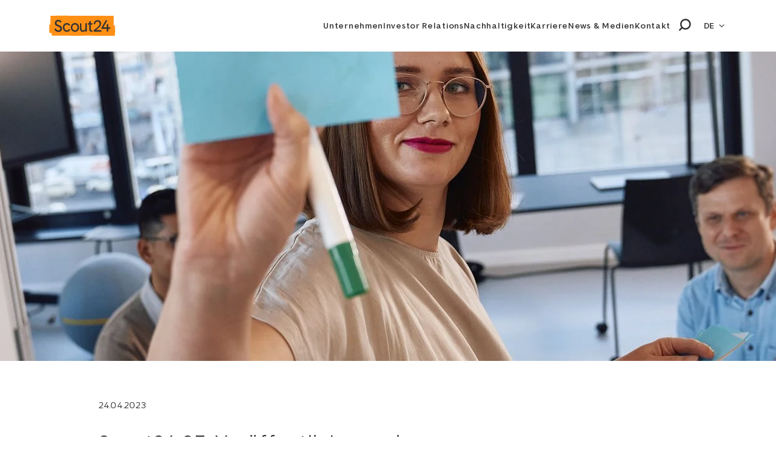

--- FILE ---
content_type: text/html; charset=utf-8
request_url: https://www.scout24.com/investor-relations/mitteilungen/detail/scout24-se-veroeffentlichung-einer-kapitalmarktinformation-53
body_size: 8118
content:
<!DOCTYPE html>
<html lang="de">
<head>

<meta charset="utf-8">
<!-- 
	This website is powered by TYPO3 - inspiring people to share!
	TYPO3 is a free open source Content Management Framework initially created by Kasper Skaarhoj and licensed under GNU/GPL.
	TYPO3 is copyright 1998-2026 of Kasper Skaarhoj. Extensions are copyright of their respective owners.
	Information and contribution at https://typo3.org/
-->



<title>Scout24 SE: Veröffentlichung einer Kapitalmarktinformation</title>
<meta http-equiv="x-ua-compatible" content="IE=edge">
<meta name="generator" content="TYPO3 CMS">
<meta name="description" content="Scout24 SE/ Bekanntmachung nach Art. 5 Abs. 1 lit. b), Abs. 3 der Verordnung(EU) Nr. 596/2014 und Art. 2 Abs. 3 der Delegierten Verordnung(EU) 2016/1052  Scout24 SE: Veröffentlichung einer Kapitalmarktinformation 24.04.2023/ 10:50 CET/CEST  Veröffentlichung einer Zulassungsfolgepflichtmitteilung übermittelt">
<meta name="robots" content="index,follow">
<meta name="viewport" content="width=device-width, initial-scale=1">
<meta property="og:title" content="Scout24 SE: Veröffentlichung einer Kapitalmarktinformation">
<meta property="og:type" content="article">
<meta property="og:url" content="https://www.scout24.com/investor-relations/mitteilungen/detail/scout24-se-veroeffentlichung-einer-kapitalmarktinformation-53">
<meta property="og:description" content="Scout24 SE/ Bekanntmachung nach Art. 5 Abs. 1 lit. b), Abs. 3 der Verordnung(EU) Nr. 596/2014 und Art. 2 Abs. 3 der Delegierten Verordnung(EU) 2016/1052  Scout24 SE: Veröffentlichung einer Kapitalmarktinformation 24.04.2023/ 10:50 CET/CEST  Veröffentlichung einer Zulassungsfolgepflichtmitteilung übermittelt">
<meta property="og:image" content="https://www.scout24.com/media/immoscout24/_processed_/6/d/csm_Header_neu_0bab2db42d.jpg">
<meta name="twitter:title" content="Scout24 SE: Veröffentlichung einer Kapitalmarktinformation">
<meta name="twitter:card" content="summary">
<meta name="apple-mobile-web-app-capable" content="no">


<link rel="stylesheet" href="/assets/Css/main.css?1765271150" media="all">






<script src='//tracking.immobilienscout24.de/immobilienscout/s24/tr.js?cP--countername=scout24.investor-relations.mitteilungen.detail.scout24-se-veroeffentlichung-einer-kapitalmarktinformation-53&cP--svc_module_name=scout24&addOnClick&initialPageView=true' async></script>





<style>
    :root {
        --brand: hsl(32,100%,54%);
        -ie-brand: hsl(32,100%,54%);
        --brand-hue: 32;
        -ie-brand-hue: 32;
        --brand-saturation: 100%;
        -ie-brand-saturation: 100%;
        --brand-lightness: 54%;
        -ie-brand-lightness: 54%;
    }
</style>


        
        <link rel="apple-touch-icon" sizes="180x180" href="/_assets/0fc4c476ba417208cc581328d051a35d/Favicons/Scout24/apple-touch-icon.png">
        <link rel="icon" type="image/png" sizes="32x32" href="/_assets/0fc4c476ba417208cc581328d051a35d/Favicons/Scout24/favicon-32x32.png">
        <link rel="icon" type="image/png" sizes="16x16" href="/_assets/0fc4c476ba417208cc581328d051a35d/Favicons/Scout24/favicon-16x16.png">
        <link rel="manifest" href="/_assets/0fc4c476ba417208cc581328d051a35d/Favicons/Scout24/manifest.json">
    

<meta name="msapplication-TileColor" content="#ffffff">
<meta name="theme-color" content="#ffffff">

<link rel="preload" as="font" href="/assets/Fonts/MakeItSansWeb-Bold.woff2" type="font/woff2" crossorigin="anonymous">
<link rel="preload" as="font" href="/assets/Fonts/MakeItSansWeb-Regular.woff2" type="font/woff2" crossorigin="anonymous">


<link rel="canonical" href="https://www.scout24.com/investor-relations/mitteilungen/detail/scout24-se-veroeffentlichung-einer-kapitalmarktinformation-53"/>

<link rel="alternate" hreflang="de" href="https://www.scout24.com/investor-relations/mitteilungen/detail/scout24-se-veroeffentlichung-einer-kapitalmarktinformation-53"/>
<link rel="alternate" hreflang="en" href="https://www.scout24.com/en/investor-relations/financial-news/detail/scout24-se-release-of-a-capital-market-information-52"/>
<link rel="alternate" hreflang="x-default" href="https://www.scout24.com/en/investor-relations/financial-news/detail/scout24-se-release-of-a-capital-market-information-52"/>
</head>
<body>




    <input type="checkbox" id="main-menu-toggle" class="menu-toggle-input visuallyhidden" aria-labelledby="main-menu-toggle-label" />

    <header class="page-header" data-component="04_organisms/PageHeader"
            data-lightbox-close="Größere Version schließen">
        <div class="page-header__content-container">
            <div class="page-header__logo-wrapper">
                <a href="/">
                    <img class="page-header__logo" alt="Logo" src="/_assets/0fc4c476ba417208cc581328d051a35d/Images/scout24.svg" width="120" height="37" />
                </a>
            </div>

            
    <ul class="skip-links skip-links--page-top" data-component="03_molecules/SkipLinks">
        <li><a href="#main-navigation">Zur Hauptnavigation springen</a></li>
        <li><a href="#content">Zum Hauptinhalt der Seite springen</a></li>
        <li><a href="#footer">Zum Footer springen</a></li>
    </ul>


            
    
    <input type="checkbox" class="visuallyhidden" id="search-trigger" />
    <div class="navigation-search" data-component="03_molecules/NavigationSearch">
        <div class="navigation-search__wrapper">
            <form action="/suche" method="get" class="navigation-search__form">
                <input name="tx_sfsearch_search[search][sword]" type="text" class="navigation-search__input" autocomplete="off" placeholder="Suche" />
                <button type="submit" class="button navigation-search__submit">
                    <svg viewBox="0 0 24 24" class="svg-icon search-icon" aria-hidden="true"><use xlink:href="#icon-search"></use></svg>
                </button>
            </form>
        </div>
    </div>


    <nav id="main-navigation" class="navigation" data-component="04_organisms/Navigation" aria-labelledby="arialabel-nav-main">
        <div id="arialabel-nav-main" class="visuallyhidden">Scout24 Hauptmenü</div>
        <ul class="navigation__container">
            
                <li class="navigation__item navigation__open-on-hover">
                    
                            <input type="checkbox" id="main-navigation-sub-1" class="navigation__menu-toggle-input navigation__menu-toggle-input--sub visuallyhidden" aria-labelledby="main-navigation-sub-label-1" />
                            <div class="navigation__item-wrapper">
                                <label for="main-navigation-sub-1"
                                       class="navigation__menu-toggle"
                                       id="main-navigation-sub-label-1"
                                       aria-label="">
                                    <span id="arialabel-sub-1" class="visuallyhidden">Untermenü &#039;Unternehmen&#039; aufklappen</span>
                                    <span class="navigation__menu-toggle-icon"></span>
                                </label>
                                <div class="navigation__link-wrapper">
                                    <a href="/unternehmen" title="Unternehmen">Unternehmen</a>
                                </div>
                            </div>

                            <div class="navigation__sub">
                                <div class="navigation__sub-container">
                                    <div class="navigation__sub-wrapper">
                                        <div class="navigation__sub-list-wrapper">

                                            
                                                    
                                                        
                                                    
                                                

                                            <ul class="navigation__sub-list" data-columns="2">
                                                
                                                    <li class="navigation__sub-item">
                                                        
                                                                <div class="navigation__link-wrapper">
                                                                    <a href="/unternehmen/ueber-scout24" title="Über Scout24">Über Scout24</a>
                                                                </div>
                                                            
                                                    </li>
                                                
                                                    <li class="navigation__sub-item">
                                                        
                                                                <div class="navigation__link-wrapper">
                                                                    <a href="/unternehmen/marken" title="Marken">Marken</a>
                                                                </div>
                                                            
                                                    </li>
                                                
                                                    <li class="navigation__sub-item">
                                                        
                                                                <div class="navigation__link-wrapper">
                                                                    <a href="/unternehmen/mission-werte" title="Mission &amp; Werte">Mission & Werte</a>
                                                                </div>
                                                            
                                                    </li>
                                                
                                                    <li class="navigation__sub-item">
                                                        
                                                                <div class="navigation__link-wrapper">
                                                                    <a href="/unternehmen/vorstand-und-leadership-team" title="Vorstand und Leadership Team">Vorstand und <br> Leadership Team</a>
                                                                </div>
                                                            
                                                    </li>
                                                
                                                    <li class="navigation__sub-item">
                                                        
                                                                <div class="navigation__link-wrapper">
                                                                    <a href="/unternehmen/aufsichtsrat" title="Aufsichtsrat">Aufsichtsrat</a>
                                                                </div>
                                                            
                                                    </li>
                                                
                                            </ul>
                                        </div>
                                    </div>
                                </div>
                            </div>
                        
                </li>
            
                <li class="navigation__item navigation__item--current navigation__open-on-hover">
                    
                            <input type="checkbox" id="main-navigation-sub-2" class="navigation__menu-toggle-input navigation__menu-toggle-input--sub visuallyhidden" aria-labelledby="main-navigation-sub-label-2" />
                            <div class="navigation__item-wrapper">
                                <label for="main-navigation-sub-2"
                                       class="navigation__menu-toggle"
                                       id="main-navigation-sub-label-2"
                                       aria-label="">
                                    <span id="arialabel-sub-2" class="visuallyhidden">Untermenü &#039;Investor Relations&#039; aufklappen</span>
                                    <span class="navigation__menu-toggle-icon"></span>
                                </label>
                                <div class="navigation__link-wrapper">
                                    <a href="/investor-relations" title="Investor Relations">Investor Relations</a>
                                </div>
                            </div>

                            <div class="navigation__sub">
                                <div class="navigation__sub-container">
                                    <div class="navigation__sub-wrapper">
                                        <div class="navigation__sub-list-wrapper">

                                            
                                                    
                                                

                                            <ul class="navigation__sub-list" data-columns="3">
                                                
                                                    <li class="navigation__sub-item">
                                                        
                                                                <div class="navigation__link-wrapper">
                                                                    <a href="/reporting-2024" title="Reporting 2024">Reporting 2024</a>
                                                                </div>
                                                            
                                                    </li>
                                                
                                                    <li class="navigation__sub-item navigation__open-on-hover">
                                                        
                                                                <input type="checkbox" id="main-navigation-sub-2-2" class="navigation__menu-toggle-input navigation__menu-toggle-input--sub visuallyhidden" aria-labelledby="main-navigation-sub-2-label-2" />
                                                                <label for="main-navigation-sub-2-2"
                                                                       class="navigation__menu-toggle"
                                                                       id="main-navigation-sub-2-label-2"
                                                                       aria-label="">
                                                                    <span class="navigation__menu-toggle-icon"></span>
                                                                    <span id="arialabel-sub-2-2" class="visuallyhidden">Untermenü &#039;Kapitalmarkt-Story&#039; aufklappen</span>
                                                                </label>
                                                                <div class="navigation__link-wrapper">
                                                                    <a href="/investor-relations/kapitalmarkt-story" title="Kapitalmarkt-Story">Kapitalmarkt-Story</a>
                                                                </div>

                                                                <div class="navigation__sub">
                                                                    <ul class="navigation__sub-list">
                                                                        
                                                                            <li class="navigation__sub-item">
                                                                                <div class="navigation__link-wrapper">
                                                                                    <a href="/investor-relations/kapitalmarkt-story/unternehmensstrategie" title="Unternehmensstrategie">Unternehmensstrategie</a>
                                                                                </div>
                                                                            </li>
                                                                        
                                                                            <li class="navigation__sub-item">
                                                                                <div class="navigation__link-wrapper">
                                                                                    <a href="/investor-relations/kapitalmarkt-story/finanzausblick" title="Finanzausblick">Finanzausblick</a>
                                                                                </div>
                                                                            </li>
                                                                        
                                                                            <li class="navigation__sub-item">
                                                                                <div class="navigation__link-wrapper">
                                                                                    <a href="/investor-relations/kapitalmarkt-story/marktupdate-wohnbarometer" title="Marktupdate: WohnBarometer">Marktupdate: WohnBarometer</a>
                                                                                </div>
                                                                            </li>
                                                                        
                                                                    </ul>
                                                                </div>
                                                            
                                                    </li>
                                                
                                                    <li class="navigation__sub-item navigation__open-on-hover navigation__item--current">
                                                        
                                                                <input type="checkbox" id="main-navigation-sub-2-3" class="navigation__menu-toggle-input navigation__menu-toggle-input--sub visuallyhidden" aria-labelledby="main-navigation-sub-2-label-3" />
                                                                <label for="main-navigation-sub-2-3"
                                                                       class="navigation__menu-toggle"
                                                                       id="main-navigation-sub-2-label-3"
                                                                       aria-label="">
                                                                    <span class="navigation__menu-toggle-icon"></span>
                                                                    <span id="arialabel-sub-2-3" class="visuallyhidden">Untermenü &#039;Finanzmitteilungen&#039; aufklappen</span>
                                                                </label>
                                                                <div class="navigation__link-wrapper">
                                                                    <a href="/investor-relations/finanzmitteilungen" title="Finanzmitteilungen">Finanzmitteilungen</a>
                                                                </div>

                                                                <div class="navigation__sub">
                                                                    <ul class="navigation__sub-list">
                                                                        
                                                                            <li class="navigation__sub-item">
                                                                                <div class="navigation__link-wrapper">
                                                                                    <a href="/investor-relations/finanzmitteilungen/ir-mitteilungen" title="IR-Mitteilungen">IR-Mitteilungen</a>
                                                                                </div>
                                                                            </li>
                                                                        
                                                                            <li class="navigation__sub-item">
                                                                                <div class="navigation__link-wrapper">
                                                                                    <a href="/investor-relations/finanzmitteilungen/ad-hoc-mitteilungen" title="Ad-hoc Mitteilungen">Ad-hoc Mitteilungen</a>
                                                                                </div>
                                                                            </li>
                                                                        
                                                                            <li class="navigation__sub-item">
                                                                                <div class="navigation__link-wrapper">
                                                                                    <a href="/investor-relations/finanzmitteilungen/stimmrechtsmitteilungen" title="Stimmrechtsmitteilungen">Stimmrechtsmitteilungen</a>
                                                                                </div>
                                                                            </li>
                                                                        
                                                                            <li class="navigation__sub-item">
                                                                                <div class="navigation__link-wrapper">
                                                                                    <a href="/investor-relations/finanzmitteilungen/gesamtstimmrechte" title="Gesamtstimmrechte">Gesamtstimmrechte</a>
                                                                                </div>
                                                                            </li>
                                                                        
                                                                            <li class="navigation__sub-item">
                                                                                <div class="navigation__link-wrapper">
                                                                                    <a href="/investor-relations/finanzmitteilungen/directors-dealings" title="Directors&#039; Dealings">Directors' Dealings</a>
                                                                                </div>
                                                                            </li>
                                                                        
                                                                    </ul>
                                                                </div>
                                                            
                                                    </li>
                                                
                                                    <li class="navigation__sub-item">
                                                        
                                                                <div class="navigation__link-wrapper">
                                                                    <a href="/investor-relations/finanzberichte-praesentationen" title="Finanzberichte &amp; Präsentationen">Finanzberichte & Präsentationen</a>
                                                                </div>
                                                            
                                                    </li>
                                                
                                                    <li class="navigation__sub-item navigation__open-on-hover">
                                                        
                                                                <input type="checkbox" id="main-navigation-sub-2-5" class="navigation__menu-toggle-input navigation__menu-toggle-input--sub visuallyhidden" aria-labelledby="main-navigation-sub-2-label-5" />
                                                                <label for="main-navigation-sub-2-5"
                                                                       class="navigation__menu-toggle"
                                                                       id="main-navigation-sub-2-label-5"
                                                                       aria-label="">
                                                                    <span class="navigation__menu-toggle-icon"></span>
                                                                    <span id="arialabel-sub-2-5" class="visuallyhidden">Untermenü &#039;Aktie&#039; aufklappen</span>
                                                                </label>
                                                                <div class="navigation__link-wrapper">
                                                                    <a href="/investor-relations/aktie" title="Aktie">Aktie</a>
                                                                </div>

                                                                <div class="navigation__sub">
                                                                    <ul class="navigation__sub-list">
                                                                        
                                                                            <li class="navigation__sub-item">
                                                                                <div class="navigation__link-wrapper">
                                                                                    <a href="/investor-relations/aktie/aktienkurs" title="Aktienkurs">Aktienkurs</a>
                                                                                </div>
                                                                            </li>
                                                                        
                                                                            <li class="navigation__sub-item">
                                                                                <div class="navigation__link-wrapper">
                                                                                    <a href="/investor-relations/aktie/stammdaten" title="Stammdaten">Stammdaten</a>
                                                                                </div>
                                                                            </li>
                                                                        
                                                                            <li class="navigation__sub-item">
                                                                                <div class="navigation__link-wrapper">
                                                                                    <a href="/investor-relations/aktie/aktionaersstruktur" title="Aktionärsstruktur">Aktionärsstruktur</a>
                                                                                </div>
                                                                            </li>
                                                                        
                                                                            <li class="navigation__sub-item">
                                                                                <div class="navigation__link-wrapper">
                                                                                    <a href="/investor-relations/aktie/analysten" title="Analysten">Analysten</a>
                                                                                </div>
                                                                            </li>
                                                                        
                                                                            <li class="navigation__sub-item">
                                                                                <div class="navigation__link-wrapper">
                                                                                    <a href="/investor-relations/aktie/kapitalstruktur" title="Kapitalstruktur">Kapitalstruktur</a>
                                                                                </div>
                                                                            </li>
                                                                        
                                                                            <li class="navigation__sub-item">
                                                                                <div class="navigation__link-wrapper">
                                                                                    <a href="/investor-relations/aktie/aktienrueckkaufprogramm" title="Aktienrückkaufprogramme">Aktienrückkaufprogramme</a>
                                                                                </div>
                                                                            </li>
                                                                        
                                                                            <li class="navigation__sub-item">
                                                                                <div class="navigation__link-wrapper">
                                                                                    <a href="/investor-relations/aktie/rueckkaufangebot-2021" title="Rückkaufangebot 2021">Rückkaufangebot 2021</a>
                                                                                </div>
                                                                            </li>
                                                                        
                                                                            <li class="navigation__sub-item">
                                                                                <div class="navigation__link-wrapper">
                                                                                    <a href="/investor-relations/dividende" title="Dividende">Dividende</a>
                                                                                </div>
                                                                            </li>
                                                                        
                                                                            <li class="navigation__sub-item">
                                                                                <div class="navigation__link-wrapper">
                                                                                    <a href="/investor-relations/aktie/boersengang" title="Börsengang">Börsengang</a>
                                                                                </div>
                                                                            </li>
                                                                        
                                                                    </ul>
                                                                </div>
                                                            
                                                    </li>
                                                
                                                    <li class="navigation__sub-item">
                                                        
                                                                <div class="navigation__link-wrapper">
                                                                    <a href="/investor-relations/hauptversammlung" title="Hauptversammlung">Hauptversammlung</a>
                                                                </div>
                                                            
                                                    </li>
                                                
                                                    <li class="navigation__sub-item navigation__open-on-hover">
                                                        
                                                                <input type="checkbox" id="main-navigation-sub-2-7" class="navigation__menu-toggle-input navigation__menu-toggle-input--sub visuallyhidden" aria-labelledby="main-navigation-sub-2-label-7" />
                                                                <label for="main-navigation-sub-2-7"
                                                                       class="navigation__menu-toggle"
                                                                       id="main-navigation-sub-2-label-7"
                                                                       aria-label="">
                                                                    <span class="navigation__menu-toggle-icon"></span>
                                                                    <span id="arialabel-sub-2-7" class="visuallyhidden">Untermenü &#039;Finanztermine&#039; aufklappen</span>
                                                                </label>
                                                                <div class="navigation__link-wrapper">
                                                                    <a href="/investor-relations/finanztermine" title="Finanztermine">Finanztermine</a>
                                                                </div>

                                                                <div class="navigation__sub">
                                                                    <ul class="navigation__sub-list">
                                                                        
                                                                            <li class="navigation__sub-item">
                                                                                <div class="navigation__link-wrapper">
                                                                                    <a href="/investor-relations/finanztermine/finanzkalender" title="Finanzkalender">Finanzkalender</a>
                                                                                </div>
                                                                            </li>
                                                                        
                                                                            <li class="navigation__sub-item">
                                                                                <div class="navigation__link-wrapper">
                                                                                    <a href="/investor-relations/finanztermine/konferenzen-roadshows" title="Konferenzen &amp; Roadshows">Konferenzen & Roadshows</a>
                                                                                </div>
                                                                            </li>
                                                                        
                                                                            <li class="navigation__sub-item">
                                                                                <div class="navigation__link-wrapper">
                                                                                    <a href="/investor-relations/finanztermine/capital-markets-day" title="Capital Markets Day">Capital Markets Day</a>
                                                                                </div>
                                                                            </li>
                                                                        
                                                                    </ul>
                                                                </div>
                                                            
                                                    </li>
                                                
                                                    <li class="navigation__sub-item navigation__open-on-hover">
                                                        
                                                                <input type="checkbox" id="main-navigation-sub-2-8" class="navigation__menu-toggle-input navigation__menu-toggle-input--sub visuallyhidden" aria-labelledby="main-navigation-sub-2-label-8" />
                                                                <label for="main-navigation-sub-2-8"
                                                                       class="navigation__menu-toggle"
                                                                       id="main-navigation-sub-2-label-8"
                                                                       aria-label="">
                                                                    <span class="navigation__menu-toggle-icon"></span>
                                                                    <span id="arialabel-sub-2-8" class="visuallyhidden">Untermenü &#039;Corporate Governance&#039; aufklappen</span>
                                                                </label>
                                                                <div class="navigation__link-wrapper">
                                                                    <a href="/investor-relations/corporate-governance" title="Corporate Governance">Corporate Governance</a>
                                                                </div>

                                                                <div class="navigation__sub">
                                                                    <ul class="navigation__sub-list">
                                                                        
                                                                            <li class="navigation__sub-item">
                                                                                <div class="navigation__link-wrapper">
                                                                                    <a href="/unternehmen/vorstand-und-leadership-team" title="Vorstand und Leadership Team">Vorstand und Leadership Team</a>
                                                                                </div>
                                                                            </li>
                                                                        
                                                                            <li class="navigation__sub-item">
                                                                                <div class="navigation__link-wrapper">
                                                                                    <a href="/investor-relations/corporate-governance/aufsichtsrat" title="Aufsichtsrat">Aufsichtsrat</a>
                                                                                </div>
                                                                            </li>
                                                                        
                                                                            <li class="navigation__sub-item">
                                                                                <div class="navigation__link-wrapper">
                                                                                    <a href="/investor-relations/corporate-governance/verguetung" title="Vergütung">Vergütung</a>
                                                                                </div>
                                                                            </li>
                                                                        
                                                                            <li class="navigation__sub-item">
                                                                                <div class="navigation__link-wrapper">
                                                                                    <a href="/investor-relations/corporate-governance/satzung" title="Satzung">Satzung</a>
                                                                                </div>
                                                                            </li>
                                                                        
                                                                    </ul>
                                                                </div>
                                                            
                                                    </li>
                                                
                                                    <li class="navigation__sub-item">
                                                        
                                                                <div class="navigation__link-wrapper">
                                                                    <a href="/investor-relations/ir-kontakt" title="IR-Kontakt">IR-Kontakt</a>
                                                                </div>
                                                            
                                                    </li>
                                                
                                            </ul>
                                        </div>
                                    </div>
                                </div>
                            </div>
                        
                </li>
            
                <li class="navigation__item navigation__open-on-hover">
                    
                            <input type="checkbox" id="main-navigation-sub-3" class="navigation__menu-toggle-input navigation__menu-toggle-input--sub visuallyhidden" aria-labelledby="main-navigation-sub-label-3" />
                            <div class="navigation__item-wrapper">
                                <label for="main-navigation-sub-3"
                                       class="navigation__menu-toggle"
                                       id="main-navigation-sub-label-3"
                                       aria-label="">
                                    <span id="arialabel-sub-3" class="visuallyhidden">Untermenü &#039;Nachhaltigkeit&#039; aufklappen</span>
                                    <span class="navigation__menu-toggle-icon"></span>
                                </label>
                                <div class="navigation__link-wrapper">
                                    <a href="/nachhaltigkeit" title="Nachhaltigkeit">Nachhaltigkeit</a>
                                </div>
                            </div>

                            <div class="navigation__sub">
                                <div class="navigation__sub-container">
                                    <div class="navigation__sub-wrapper">
                                        <div class="navigation__sub-list-wrapper">

                                            
                                                    
                                                

                                            <ul class="navigation__sub-list" data-columns="3">
                                                
                                                    <li class="navigation__sub-item">
                                                        
                                                                <div class="navigation__link-wrapper">
                                                                    <a href="/nachhaltigkeit/reportings" title="Reportings">Reportings</a>
                                                                </div>
                                                            
                                                    </li>
                                                
                                                    <li class="navigation__sub-item">
                                                        
                                                                <div class="navigation__link-wrapper">
                                                                    <a href="/nachhaltigkeit/aktuelles" title="Aktuelles">Aktuelles</a>
                                                                </div>
                                                            
                                                    </li>
                                                
                                                    <li class="navigation__sub-item navigation__open-on-hover">
                                                        
                                                                <input type="checkbox" id="main-navigation-sub-3-3" class="navigation__menu-toggle-input navigation__menu-toggle-input--sub visuallyhidden" aria-labelledby="main-navigation-sub-3-label-3" />
                                                                <label for="main-navigation-sub-3-3"
                                                                       class="navigation__menu-toggle"
                                                                       id="main-navigation-sub-3-label-3"
                                                                       aria-label="">
                                                                    <span class="navigation__menu-toggle-icon"></span>
                                                                    <span id="arialabel-sub-3-3" class="visuallyhidden">Untermenü &#039;ESG&#039; aufklappen</span>
                                                                </label>
                                                                <div class="navigation__link-wrapper">
                                                                    <a href="/nachhaltigkeit/esg" title="ESG">ESG</a>
                                                                </div>

                                                                <div class="navigation__sub">
                                                                    <ul class="navigation__sub-list">
                                                                        
                                                                            <li class="navigation__sub-item">
                                                                                <div class="navigation__link-wrapper">
                                                                                    <a href="/nachhaltigkeit/esg/energie-klimaschutz" title="Energie &amp; Klimaschutz">Energie & Klimaschutz</a>
                                                                                </div>
                                                                            </li>
                                                                        
                                                                            <li class="navigation__sub-item">
                                                                                <div class="navigation__link-wrapper">
                                                                                    <a href="/nachhaltigkeit/esg/soziale-verantwortung" title="Soziale Verantwortung">Soziale Verantwortung</a>
                                                                                </div>
                                                                            </li>
                                                                        
                                                                            <li class="navigation__sub-item">
                                                                                <div class="navigation__link-wrapper">
                                                                                    <a href="/nachhaltigkeit/esg/governance" title="Governance">Governance</a>
                                                                                </div>
                                                                            </li>
                                                                        
                                                                    </ul>
                                                                </div>
                                                            
                                                    </li>
                                                
                                            </ul>
                                        </div>
                                    </div>
                                </div>
                            </div>
                        
                </li>
            
                <li class="navigation__item navigation__open-on-hover">
                    
                            <input type="checkbox" id="main-navigation-sub-4" class="navigation__menu-toggle-input navigation__menu-toggle-input--sub visuallyhidden" aria-labelledby="main-navigation-sub-label-4" />
                            <div class="navigation__item-wrapper">
                                <label for="main-navigation-sub-4"
                                       class="navigation__menu-toggle"
                                       id="main-navigation-sub-label-4"
                                       aria-label="">
                                    <span id="arialabel-sub-4" class="visuallyhidden">Untermenü &#039;Karriere&#039; aufklappen</span>
                                    <span class="navigation__menu-toggle-icon"></span>
                                </label>
                                <div class="navigation__link-wrapper">
                                    <a href="/karriere" title="Karriere">Karriere</a>
                                </div>
                            </div>

                            <div class="navigation__sub">
                                <div class="navigation__sub-container">
                                    <div class="navigation__sub-wrapper">
                                        <div class="navigation__sub-list-wrapper">

                                            
                                                    
                                                

                                            <ul class="navigation__sub-list" data-columns="3">
                                                
                                                    <li class="navigation__sub-item">
                                                        
                                                                <div class="navigation__link-wrapper">
                                                                    <a href="/karriere" title="Karriere Übersicht">Karriere Übersicht</a>
                                                                </div>
                                                            
                                                    </li>
                                                
                                                    <li class="navigation__sub-item">
                                                        
                                                                <div class="navigation__link-wrapper">
                                                                    <a href="/karriere/workingatscout24" title="WorkingAtScout24">WorkingAtScout24</a>
                                                                </div>
                                                            
                                                    </li>
                                                
                                                    <li class="navigation__sub-item">
                                                        
                                                                <div class="navigation__link-wrapper">
                                                                    <a href="/karriere/diversity-equity-inclusion" title="Diversity, Equity &amp; Inclusion">Diversity, Equity & Inclusion</a>
                                                                </div>
                                                            
                                                    </li>
                                                
                                                    <li class="navigation__sub-item">
                                                        
                                                                <div class="navigation__link-wrapper">
                                                                    <a href="/karriere/jobs" title="Jobs">Jobs</a>
                                                                </div>
                                                            
                                                    </li>
                                                
                                            </ul>
                                        </div>
                                    </div>
                                </div>
                            </div>
                        
                </li>
            
                <li class="navigation__item navigation__open-on-hover">
                    
                            <input type="checkbox" id="main-navigation-sub-5" class="navigation__menu-toggle-input navigation__menu-toggle-input--sub visuallyhidden" aria-labelledby="main-navigation-sub-label-5" />
                            <div class="navigation__item-wrapper">
                                <label for="main-navigation-sub-5"
                                       class="navigation__menu-toggle"
                                       id="main-navigation-sub-label-5"
                                       aria-label="">
                                    <span id="arialabel-sub-5" class="visuallyhidden">Untermenü &#039;News &amp; Medien&#039; aufklappen</span>
                                    <span class="navigation__menu-toggle-icon"></span>
                                </label>
                                <div class="navigation__link-wrapper">
                                    <a href="/news-medien" title="News &amp; Medien">News & Medien</a>
                                </div>
                            </div>

                            <div class="navigation__sub">
                                <div class="navigation__sub-container">
                                    <div class="navigation__sub-wrapper">
                                        <div class="navigation__sub-list-wrapper">

                                            
                                                    
                                                        
                                                    
                                                

                                            <ul class="navigation__sub-list" data-columns="2">
                                                
                                                    <li class="navigation__sub-item">
                                                        
                                                                <div class="navigation__link-wrapper">
                                                                    <a href="/news-medien/medieninformationen" title="Medieninformationen Scout24">Medieninformationen Scout24</a>
                                                                </div>
                                                            
                                                    </li>
                                                
                                                    <li class="navigation__sub-item">
                                                        
                                                                <div class="navigation__link-wrapper">
                                                                    <a href="https://www.immobilienscout24.de/unternehmen/news-medien/medieninformationen/" target="_blank" title="Medieninformationen ImmoScout24">Medieninformationen ImmoScout24</a>
                                                                </div>
                                                            
                                                    </li>
                                                
                                                    <li class="navigation__sub-item">
                                                        
                                                                <div class="navigation__link-wrapper">
                                                                    <a href="/news-medien/social-media" title="Social Media">Social Media</a>
                                                                </div>
                                                            
                                                    </li>
                                                
                                                    <li class="navigation__sub-item">
                                                        
                                                                <div class="navigation__link-wrapper">
                                                                    <a href="/medien-kontakt" title="Medienkontakt">Medienkontakt</a>
                                                                </div>
                                                            
                                                    </li>
                                                
                                                    <li class="navigation__sub-item">
                                                        
                                                                <div class="navigation__link-wrapper">
                                                                    <a href="/download-center" title="Downloads">Downloads</a>
                                                                </div>
                                                            
                                                    </li>
                                                
                                            </ul>
                                        </div>
                                    </div>
                                </div>
                            </div>
                        
                </li>
            
                <li class="navigation__item">
                    
                            
                                    <div class="navigation__link-wrapper">
                                        <a href="/kontakt">
                                            Kontakt
                                        </a>
                                    </div>
                                
                        
                </li>
            

            <li class="navigation__search-trigger">
                <label for="search-trigger" class="navigation-search__label">
                    <svg viewBox="0 0 24 24" class="svg-icon search-icon" aria-hidden="true"><use xlink:href="#icon-search"></use></svg>
                    <span class="visuallyhidden">Suchfeld öffnen</span>
                </label>
            </li>

            
                
    
        <li class="navigation__language-switch">
            <div class="language-switch" data-component="03_molecules/LanguageSwitch">
                
                    
                        <button class="language-switch__control-container">
                            <span class="language-switch__current-language">DE</span>
                            <span class="language-switch__toggle-button"></span>
                        </button>
                    
                
                    
                
                <ul class="language-switch__list">
                    
                        
                    
                        
                            <li class="language-switch__list-item">
                                <a href="/en/investor-relations/financial-news/detail/scout24-se-release-of-a-capital-market-information-52" hreflang="en" title="English">EN</a>
                            </li>
                        
                    
                </ul>
            </div>
        </li>
    

             
        </ul>
    </nav>


            
    <div class="navigation-control" data-component="04_organisms/NavigationControl">
        <label id="main-menu-toggle-label" for="main-menu-toggle" class="navigation-control__trigger">
            <span class="navigation-control__trigger-icon"></span>
            <span class="visuallyhidden">Hauptnavigation öffnen</span>
        </label>
        <div class="navigation-control__cta"></div>
        <label for="search-trigger" class="navigation-control__search navigation-search__label">
            <svg viewBox="0 0 24 24" class="svg-icon search-icon" aria-hidden="true"><use xlink:href="#icon-search"></use></svg>
            <span class="visuallyhidden">Suchfeld öffnen</span>
        </label>
    </div>

        </div>
    </header>




    
            <div class="page-content-header">
                
                
<div class="stage stage--white" data-component="03_molecules/Stage"><div class="stage__bg-wrapper"><div class='lazyload' data-noscript='' style='aspect-ratio:575 / 260'><noscript><picture><source srcset="/media/immoscout24/_processed_/f/a/csm_Scout24_Mitarbeiter_innen_Shooting_0057_00164de8b2.jpg.webp"  type="image/webp" media="(min-width: 1260px) and (-webkit-min-device-pixel-ratio: 1.5),(min-width: 1260px) and (min-device-pixel-ratio: 1.5)" /><source srcset="/media/immoscout24/_processed_/f/a/csm_Scout24_Mitarbeiter_innen_Shooting_0057_00164de8b2.jpg" media="(min-width: 1260px) and (-webkit-min-device-pixel-ratio: 1.5),(min-width: 1260px) and (min-device-pixel-ratio: 1.5)" /><source srcset="/media/immoscout24/_processed_/f/a/csm_Scout24_Mitarbeiter_innen_Shooting_0057_5c9c3fd2b8.jpg.webp"  type="image/webp" media="(min-width: 1260px)" /><source srcset="/media/immoscout24/_processed_/f/a/csm_Scout24_Mitarbeiter_innen_Shooting_0057_5c9c3fd2b8.jpg" media="(min-width: 1260px)" /><source srcset="/media/immoscout24/_processed_/f/a/csm_Scout24_Mitarbeiter_innen_Shooting_0057_8e771a228e.jpg.webp"  type="image/webp" media="(min-width: 992px) and (-webkit-min-device-pixel-ratio: 1.5),(min-width: 992px) and (min-device-pixel-ratio: 1.5)" /><source srcset="/media/immoscout24/_processed_/f/a/csm_Scout24_Mitarbeiter_innen_Shooting_0057_8e771a228e.jpg" media="(min-width: 992px) and (-webkit-min-device-pixel-ratio: 1.5),(min-width: 992px) and (min-device-pixel-ratio: 1.5)" /><source srcset="/media/immoscout24/_processed_/f/a/csm_Scout24_Mitarbeiter_innen_Shooting_0057_9facd1d7d2.jpg.webp"  type="image/webp" media="(min-width: 992px)" /><source srcset="/media/immoscout24/_processed_/f/a/csm_Scout24_Mitarbeiter_innen_Shooting_0057_9facd1d7d2.jpg" media="(min-width: 992px)" /><source srcset="/media/immoscout24/_processed_/f/a/csm_Scout24_Mitarbeiter_innen_Shooting_0057_dde2264611.jpg.webp"  type="image/webp" media="(min-width: 768px) and (-webkit-min-device-pixel-ratio: 1.5),(min-width: 768px) and (min-device-pixel-ratio: 1.5)" /><source srcset="/media/immoscout24/_processed_/f/a/csm_Scout24_Mitarbeiter_innen_Shooting_0057_dde2264611.jpg" media="(min-width: 768px) and (-webkit-min-device-pixel-ratio: 1.5),(min-width: 768px) and (min-device-pixel-ratio: 1.5)" /><source srcset="/media/immoscout24/_processed_/f/a/csm_Scout24_Mitarbeiter_innen_Shooting_0057_e4bdc9734d.jpg.webp"  type="image/webp" media="(min-width: 768px)" /><source srcset="/media/immoscout24/_processed_/f/a/csm_Scout24_Mitarbeiter_innen_Shooting_0057_e4bdc9734d.jpg" media="(min-width: 768px)" /><source srcset="/media/immoscout24/_processed_/f/a/csm_Scout24_Mitarbeiter_innen_Shooting_0057_b27a8c5690.jpg.webp"  type="image/webp" media="(min-width: 576px) and (-webkit-min-device-pixel-ratio: 1.5),(min-width: 576px) and (min-device-pixel-ratio: 1.5)" /><source srcset="/media/immoscout24/_processed_/f/a/csm_Scout24_Mitarbeiter_innen_Shooting_0057_b27a8c5690.jpg" media="(min-width: 576px) and (-webkit-min-device-pixel-ratio: 1.5),(min-width: 576px) and (min-device-pixel-ratio: 1.5)" /><source srcset="/media/immoscout24/_processed_/f/a/csm_Scout24_Mitarbeiter_innen_Shooting_0057_9adef8a35b.jpg.webp"  type="image/webp" media="(min-width: 576px)" /><source srcset="/media/immoscout24/_processed_/f/a/csm_Scout24_Mitarbeiter_innen_Shooting_0057_9adef8a35b.jpg" media="(min-width: 576px)" /><source srcset="/media/immoscout24/_processed_/f/a/csm_Scout24_Mitarbeiter_innen_Shooting_0057_4f6eecfdb8.jpg.webp"  type="image/webp" media="(min-width: 1px) and (-webkit-min-device-pixel-ratio: 1.5),(min-width: 1px) and (min-device-pixel-ratio: 1.5)" /><source srcset="/media/immoscout24/_processed_/f/a/csm_Scout24_Mitarbeiter_innen_Shooting_0057_4f6eecfdb8.jpg" media="(min-width: 1px) and (-webkit-min-device-pixel-ratio: 1.5),(min-width: 1px) and (min-device-pixel-ratio: 1.5)" /><source srcset="/media/immoscout24/_processed_/f/a/csm_Scout24_Mitarbeiter_innen_Shooting_0057_6a462209f1.jpg.webp"  type="image/webp" media="(min-width: 1px)" /><source srcset="/media/immoscout24/_processed_/f/a/csm_Scout24_Mitarbeiter_innen_Shooting_0057_6a462209f1.jpg" media="(min-width: 1px)" /><img src="/media/immoscout24/_processed_/f/a/csm_Scout24_Mitarbeiter_innen_Shooting_0057_6a462209f1.jpg" width="575" height="260" width='1920' height='510' alt="In einem modernen B&uuml;ro h&auml;lt eine Mitarbeiterin mit Brille und braunem Haar einen blauen Zettel und einen Stift in der Hand. Sie tr&auml;gt ein  helles Oberteil und l&auml;chelt. Im Hintergrund sitzen weitere Mitarbeitende. " /></picture></noscript></div></div></div>


            </div>

            <!--TYPO3SEARCH_begin-->
            <main id="content" class="main-content-container">
                

                
                
<div id="c542" class="component-container component-container--news_newsdetail component-container--shifted frame frame-default frame-layout-0"><div class="content-container"><div class="tx-sfnewsroom plugin-content news news-single"><article class="news__article" itemscope="itemscope" itemtype="https://schema.org/Article"><div class="component-container"><div class="content-container"><footer><div class="news__category"></div><div class="news__date"><time datetime="2023-04-24">
                                24.04.2023
                            </time></div></footer><header class="header"><h1 class="h2" itemprop="headline">Scout24 SE: Veröffentlichung einer Kapitalmarktinformation</h1></header><div class="news__article-column-wrapper"><div class="news__article-main-column"><!-- teaser --><div class="news__teaser-text" itemprop="description">
                                    Scout24 SE/ Bekanntmachung nach Art. 5 Abs. 1 lit. b), Abs. 3 der Verordnung(EU) Nr. 596/2014 und Art. 2 Abs. 3 der Delegierten Verordnung(EU) 2016/1052  Scout24 SE: Veröffentlichung einer Kapitalmarktinformation 24.04.2023/ 10:50 CET/CEST  Veröffentlichung einer Zulassungsfolgepflichtmitteilung übermittelt
                                </div><!-- main text --><div class="news__text-wrap" itemprop="articleBody"><table class="contenttable" border="0" cellpadding="0" cellspacing="0"><tr ><td ><p class="news_top">Scout24 SE / Bekanntmachung nach Art. 5 Abs. 1 lit. b), Abs. 3 der Verordnung (EU) Nr. 596/2014 und Art. 2 Abs. 3 der Delegierten Verordnung (EU) 2016/1052<br/>Scout24 SE: Veröffentlichung einer Kapitalmarktinformation <br/><span class="news_top_date">24.04.2023 / 10:50 CET/CEST</span><br/>Veröffentlichung einer Zulassungsfolgepflichtmitteilung übermittelt durch EQS News - ein Service der EQS Group AG.<br/>Für den Inhalt der Mitteilung ist der Emittent / Herausgeber verantwortlich.<br/></p><div class="break-word news_main"><div class="break-word news_main"><p style="text-align:justify"><b>Bekanntmachung nach Art. 5 Abs. 1 lit. b), Abs. 3 der Verordnung (EU) Nr. 596/2014 und Art. 2 Abs. 3 der Delegierten Verordnung (EU) 2016/1052</b></p><p style="text-align:justify">Im Zeitraum vom 17. April 2023 bis einschließlich 21. April 2023 hat die Scout24 SE insgesamt 29.754 Stück Aktien im Rahmen des laufenden Aktienrückkaufprogramms gekauft, das mit der Bekanntmachung vom 30. März 2023 gemäß Art. 5 Abs. 1 lit. a) der Verordnung (EU) Nr. 596/2014 und Art. 2 Abs. 1 der Delegierten Verordnung (EU) Nr. 2016/1052 angekündigt wurde.</p><p style="text-align:justify">Der Erwerb erfolgte ausschließlich über die Börsen durch ein von der Scout24 SE beauftragtes Kreditinstitut.</p><p style="text-align:justify">Dabei wurden jeweils folgende Stückzahlen gekauft:</p><p style="text-align:justify"> </p><table class='contenttable' cellspacing='0' cellpadding='0' border="0"><tbody><tr><td align="center" valign="top"><b>Rückkauftag</b></td><td align="center" valign="top"><b>Aggregiertes Volumen</b><br /><b>in Stück</b></td><td align="center" valign="top"><b>Gewichteter Durchschnittskurs </b><br /><b>in EUR</b></td><td align="center" valign="top"><b>Handelsplattform (MIC Code)</b></td></tr><tr><td align="center" valign="top">17.04.2023</td><td align="center" valign="top">2.432</td><td align="center" valign="top">55,86</td><td align="center" valign="top">CEUX</td></tr><tr><td align="center" valign="top">17.04.2023</td><td align="center" valign="top">697</td><td align="center" valign="top">55,87</td><td align="center" valign="top">TQEX</td></tr><tr><td align="center" valign="top">17.04.2023</td><td align="center" valign="top">1.028</td><td align="center" valign="top">55,88</td><td align="center" valign="top">XETA</td></tr><tr><td align="center" valign="top">18.04.2023</td><td align="center" valign="top">2.254</td><td align="center" valign="top">56,43</td><td align="center" valign="top">CEUX</td></tr><tr><td align="center" valign="top">18.04.2023</td><td align="center" valign="top">444</td><td align="center" valign="top">56,32</td><td align="center" valign="top">TQEX</td></tr><tr><td align="center" valign="top">18.04.2023</td><td align="center" valign="top">1.693</td><td align="center" valign="top">56,27</td><td align="center" valign="top">XETA</td></tr><tr><td align="center" valign="top">19.04.2023</td><td align="center" valign="top">3.505</td><td align="center" valign="top">56,27</td><td align="center" valign="top">CEUX</td></tr><tr><td align="center" valign="top">19.04.2023</td><td align="center" valign="top">534</td><td align="center" valign="top">56,41</td><td align="center" valign="top">TQEX</td></tr><tr><td align="center" valign="top">19.04.2023</td><td align="center" valign="top">1.337</td><td align="center" valign="top">56,29</td><td align="center" valign="top">XETA</td></tr><tr><td align="center" valign="top">20.04.2023</td><td align="center" valign="top">4.326</td><td align="center" valign="top">55,92</td><td align="center" valign="top">CEUX</td></tr><tr><td align="center" valign="top">20.04.2023</td><td align="center" valign="top">441</td><td align="center" valign="top">56,17</td><td align="center" valign="top">TQEX</td></tr><tr><td align="center" valign="top">20.04.2023</td><td align="center" valign="top">1.986</td><td align="center" valign="top">55,96</td><td align="center" valign="top">XETA</td></tr><tr><td align="center" valign="top">21.04.2023</td><td align="center" valign="top">5.789</td><td align="center" valign="top">55,15</td><td align="center" valign="top">CEUX</td></tr><tr><td align="center" valign="top">21.04.2023</td><td align="center" valign="top">1.412</td><td align="center" valign="top">55,14</td><td align="center" valign="top">TQEX</td></tr><tr><td align="center" valign="top">21.04.2023</td><td align="center" valign="top">1.876</td><td align="center" valign="top">55,21</td><td align="center" valign="top">XETA</td></tr><tr><td align="center" valign="top"> </td><td align="center" valign="top"> </td><td align="center" valign="top"> </td><td align="center" valign="top"> </td></tr></tbody></table><p style="text-align:justify"> </p><p style="text-align:justify">Die Gesamtzahl der im Rahmen des Aktienrückkaufprogramms seit dem 31. März 2023 bis einschließlich 21. April 2023 gekauften Aktien beläuft sich damit auf 83.519 Aktien.</p><p style="text-align:justify"> </p><p style="text-align:justify">Detaillierte Informationen über die Geschäfte im Rahmen des Rückkaufprogramms gemäß Art. 2 Abs. 3 Delegierte Verordnung (EU) Nr. 2016.1052 sind auf der Internetseite der Scout24 SE unter <a href="https://eqs-cockpit.com/cgi-bin/fncls.ssp?fn=redirect&amp;url=b5a6c13576d5385442ee0f6d6c450284&amp;application_id=1615157&amp;site_id=news_data&amp;application_name=news" target="_blank" rel="noreferrer">https://www.scout24.com/investor-relations/aktie/aktienrueckkaufprogramm/aktienrueckkaufprogramm-maerz-2023</a> veröffentlicht.</p><p style="text-align:justify"> </p><p style="text-align:justify">München, den 24. April 2023</p><p style="text-align:justify">Scout24 SE</p><p style="text-align:justify">Der Vorstand</p></div></div><br/><hr/><p class="news_bottom">24.04.2023 CET/CEST Die EQS Distributionsservices umfassen gesetzliche Meldepflichten, Corporate News/Finanznachrichten und Pressemitteilungen.<br/>Medienarchiv unter <a href="https://eqs-news.com" target="_blank" rel="noreferrer">eqs-news.com</a><br/></p><hr/></td></tr ></table><table class="contenttable" cellpadding="0" cellspacing="0"><tr><td align="left" valign="top" class="first_column column_1"  nowrap>Sprache:</td><td align="left" valign="top" class="column_2">Deutsch</td></tr><tr><td align="left" valign="top" class="column_1"  nowrap>Unternehmen:</td><td align="left" valign="top" class="column_2">Scout24 SE</td></tr><tr><td align="left" valign="top" class="column_1"></td><td align="left" valign="top" class="column_2">Invalidenstraße 65</td></tr><tr><td align="left" valign="top" class="column_1"></td><td align="left" valign="top" class="column_2">10557 Berlin</td></tr><tr><td align="left" valign="top" class="column_1"></td><td align="left" valign="top" class="column_2">Deutschland</td></tr><tr><td align="left" valign="top" class="column_1"  nowrap>Internet:</td><td align="left" valign="top" class="column_2">www.scout24.com</td></tr></table><br/><table class="contenttable" border="0" cellpadding="0" cellspacing="0"><tr><td align="left" valign="top" colspan="2"></td></tr></table><table class="contenttable" border="0" cellpadding="0" cellspacing="0"><tr><td align="left" valign="top" colspan="2"> </td></tr><tr><td align="left" valign="top" class="column_1">Ende der Mitteilung</td><td align="left" valign="top" class="column_2">EQS News-Service</td></tr></table><img src="https://eqs-cockpit.com/cgi-bin/fncls.ssp?fn=show_t_gif&application_id=1615157&application_name=news&site_id=news_data" alt="show this" width="0" height="0" border="0" /></div></div></div></div></div><div class="component-container"><div class="content-container"><!-- Link Back --><div class="news-backlink-wrap"><a href="/investor-relations/finanzmitteilungen">
                                Zurück
                            </a></div></div></div><div class="visuallyhidden"><!-- author --><div itemprop="author" itemscope itemtype="https://schema.org/Organization"><span itemprop="name">Scout24</span><span itemprop="url">https://www.scout24.com/</span><div itemprop="logo" itemscope="itemscope" itemtype="http://schema.org/ImageObject"><span itemprop="url">https://www.scout24.com/fileadmin/user_upload/Scout24_Logo_Stacked_Solid_w3000px_RGB_1.png</span></div></div><!-- mainEntityOfPage --><div itemprop="mainEntityOfPage">
            https://www.scout24.com/investor-relations/mitteilungen/detail/scout24-se-veroeffentlichung-einer-kapitalmarktinformation-53
        </div><!-- image --><div itemprop="image">
            https://www.scout24.com/fileadmin/user_upload/Scout24_Logo_Stacked_Solid_w3000px_RGB_1.png
        </div><!-- datePublished --><div itemprop="datePublished">
            2023-04-24T10:50:56+02:00
        </div><!-- dateModified --><div itemprop="dateModified">
            2023-04-24T10:50:56+02:00
        </div><!-- publisher --><div itemprop="publisher" itemscope="itemscope" itemtype="http://schema.org/Organization"><span itemprop="name">Scout24</span><span itemprop="url">https://www.scout24.com/</span><div itemprop="logo" itemscope="itemscope" itemtype="http://schema.org/ImageObject"><span itemprop="url">https://www.scout24.com/fileadmin/user_upload/Scout24_Logo_Stacked_Solid_w3000px_RGB_1.png</span></div></div></div></article></div></div></div>


            </main>
            <!--TYPO3SEARCH_end-->
        



    <footer id="footer" class="footer" data-component="04_organisms/Footer">
        
        <div class="footer__social component-container">
            <div class="content-container">
                <div class="footer__to-top">
                    <button class="to-top" data-component="03_molecules/ToTop">
                        hoch
                    </button>
                </div>

                <div class="h4 footer__social-header">Scout24 auf Social Media</div>
                <ul class="footer__social-links">
                    
                        <li>
                            <a rel="noopener" target="_blank" href="https://www.instagram.com/immoscout24.inside">
                                <svg viewBox="0 0 24 24" class="svg-icon instagram-icon" aria-hidden="true"><use xlink:href="#icon-instagram"></use></svg>
                                <span class="visuallyhidden">Kanal auf Instagram öffnen</span>
                            </a>
                        </li>
                    
                    
                    
                    
                        <li>
                            <a rel="noopener" target="_blank" href="https://www.linkedin.com/company/scout24-group">
                                <svg viewBox="0 0 24 24" class="svg-icon linkedin-icon" aria-hidden="true"><use xlink:href="#icon-linkedin"></use></svg>
                                <span class="visuallyhidden">Kanal auf LinkedIn öffnen</span>
                            </a>
                        </li>
                    
                    
                    
                    
                        <li>
                            <a rel="noopener" target="_blank" href="https://www.youtube.com/user/scout24">
                                <svg viewBox="0 0 24 24" class="svg-icon youtube-icon" aria-hidden="true"><use xlink:href="#icon-youtube"></use></svg>
                                <span class="visuallyhidden">Kanal auf Youtube öffnen</span>
                            </a>
                        </li>
                    
                </ul>
            </div>
        </div>

        
        <div class="footer__navigation component-container">
            <div class="footer__navigation-container content-container">
                <div class="footer__navigation-menu-container accordion accordion--no-impact-on-big-screens" id="accordion-239" data-component="03_molecules/Accordion">
                    
<div class="footer-navigation__item accordion__item"><input id="accordion-4" type="checkbox" aria-labelledby="accordion-heading-4" role="button" aria-pressed="false" class="accordion__toggle visuallyhidden" aria-controls="accordion-panel-4"><div class="accordion__header"><label for="accordion-4" class="accordion__title" data-parent="#accordion-4"><span class="accordion__title-text" id="accordion-heading-4">
                                    Weitere Seiten
                                </span><span class="accordion__trigger" tabindex="-1"><span class="visuallyhidden"></span><span class="accordion__trigger-icon"></span></span></label></div><div class="accordion__collapse" id="accordion-panel-4" role="region" aria-labelledby="accordion-heading-4" data-parent="#accordion-4"><div class="accordion__body"><ul><li><a href="/unternehmen" title="Unternehmen"><span>Unternehmen</span></a></li><li><a href="/investor-relations" title="Investor Relations"><span>Investor Relations</span></a></li><li><a href="/nachhaltigkeit" title="Nachhaltigkeit"><span>Nachhaltigkeit</span></a></li><li><a href="/news-medien" title="News &amp; Medien"><span>News &amp; Medien</span></a></li></ul></div></div></div>


<div class="footer-navigation__item accordion__item"><input id="accordion-5010" type="checkbox" aria-labelledby="accordion-heading-5010" role="button" aria-pressed="false" class="accordion__toggle visuallyhidden" aria-controls="accordion-panel-5010"><div class="accordion__header"><label for="accordion-5010" class="accordion__title" data-parent="#accordion-5010"><span class="accordion__title-text" id="accordion-heading-5010">
                                    Marken
                                </span><span class="accordion__trigger" tabindex="-1"><span class="visuallyhidden"></span><span class="accordion__trigger-icon"></span></span></label></div><div class="accordion__collapse" id="accordion-panel-5010" role="region" aria-labelledby="accordion-heading-5010" data-parent="#accordion-5010"><div class="accordion__body"></div></div></div>


<a href="/kontakt" data-component="02_atoms/Button" class="footer-navigation__item">Kontakt</a>


<a href="/download-center" data-component="02_atoms/Button" class="footer-navigation__item">Downloads</a>


                </div>

                <div class="footer__navigation-menu-details">
                    <a href="/">
                        
                                <img class="footer__logo" alt="Logo" src="/_assets/0fc4c476ba417208cc581328d051a35d/Images/scout24.svg" width="120" height="37" />
                            
                    </a>

                    <div class="h5 footer__navigation-menu-details-header">Scout24 SE</div>
                    <p>Invalidenstr. 65<br />10557 Berlin</p>
                    <a rel="noopener" target="_blank" href="https://goo.gl/maps/wXCoxFHy5EuvvrMq9">Route berechnen</a>
                </div>

                <ul class="list list--style-none footer__site-end-navigation">
                    
                        <li class="footer__site-end-navigation-item">
                            <a href="/sitemap" target="_self"
                               title="Sitemap">
                                Sitemap
                            </a>
                            
                        </li>
                    
                        <li class="footer__site-end-navigation-item">
                            <a href="/impressum" target="_self"
                               title="Impressum">
                                Impressum
                            </a>
                            
                        </li>
                    
                        <li class="footer__site-end-navigation-item">
                            <a href="/datenschutz" target="_self"
                               title="Datenschutz">
                                Datenschutz
                            </a>
                            
                        </li>
                    
                        <li class="footer__site-end-navigation-item">
                            <a href="/barrierefreiheit" target="_self"
                               title="Barrierefreiheit">
                                Barrierefreiheit
                            </a>
                            
                        </li>
                    
                        <li class="footer__site-end-navigation-item">
                            <a href="/agb" target="_self"
                               title="AGB">
                                AGB
                            </a>
                            
                        </li>
                    
                </ul>
            </div>

            <div class="footer__copyright content-container">&copy; Copyright 2026 by Scout24 SE</div>
        </div>
    </footer>

<script src="/assets/JavaScript/main.js?1765271150"></script>


</body>
</html>

--- FILE ---
content_type: text/css
request_url: https://www.scout24.com/assets/Css/main.css?1765271150
body_size: 30735
content:
.ce-align-center,.ce-headline-center,.text-center{text-align:center}.ce-align-right,.ce-headline-right,.text-end{text-align:end}.image-caption{margin-block-start:2.75rem;padding-inline:.25em}.image-caption h3{margin-block-end:.25em!important}@media(min-width:576px){.ce-gallery.slider{width:100%!important}}.ce-image,.ce-textpic{display:flex;flex-direction:column}.ce-image img,.ce-textpic img{width:100%}.ce-image .ce-bodytext:not(:only-child),.ce-textpic .ce-bodytext:not(:only-child){z-index:1}@media(min-width:576px){.ce-image .ce-bodytext:not(:only-child),.ce-textpic .ce-bodytext:not(:only-child){max-width:66.66667%;align-self:flex-end}}.ce-image .ce-gallery figure+figure,.ce-textpic .ce-gallery figure+figure{margin-block-start:2em}@media(min-width:768px){.ce-image.ce-intext.ce-left,.ce-image.ce-intext.ce-right,.ce-textpic.ce-intext.ce-left,.ce-textpic.ce-intext.ce-right{flex-direction:row;justify-content:space-between;align-items:center}}.ce-image.ce-intext.ce-left .ce-gallery,.ce-image.ce-intext.ce-right .ce-gallery,.ce-textpic.ce-intext.ce-left .ce-gallery,.ce-textpic.ce-intext.ce-right .ce-gallery{align-self:flex-start}.ce-image.ce-intext.ce-left .ce-gallery+.ce-bodytext,.ce-image.ce-intext.ce-right .ce-gallery+.ce-bodytext,.ce-textpic.ce-intext.ce-left .ce-gallery+.ce-bodytext,.ce-textpic.ce-intext.ce-right .ce-gallery+.ce-bodytext{margin-block-end:20px}@media(min-width:768px){.ce-image.ce-intext.ce-left .ce-bodytext,.ce-image.ce-intext.ce-right .ce-bodytext,.ce-textpic.ce-intext.ce-left .ce-bodytext,.ce-textpic.ce-intext.ce-right .ce-bodytext{margin-block-start:0;align-self:center}}.ce-image.ce-intext.ce-left .ce-bodytext header,.ce-image.ce-intext.ce-right .ce-bodytext header,.ce-textpic.ce-intext.ce-left .ce-bodytext header,.ce-textpic.ce-intext.ce-right .ce-bodytext header{max-width:100%}@media(min-width:576px){.ce-image.ce-right .ce-gallery,.ce-textpic.ce-right .ce-gallery{align-self:flex-end}.ce-image.ce-right .ce-gallery img,.ce-textpic.ce-right .ce-gallery img{margin-inline-start:auto}.ce-image.ce-right .ce-bodytext,.ce-textpic.ce-right .ce-bodytext{align-self:flex-start}}@media(min-width:768px){.ce-image.ce-right.ce-intext.ce-nowrap .ce-gallery,.ce-textpic.ce-right.ce-intext.ce-nowrap .ce-gallery{order:1}}.ce-image.ce-right.ce-intext.ce-nowrap .ce-gallery+.ce-bodytext,.ce-textpic.ce-right.ce-intext.ce-nowrap .ce-gallery+.ce-bodytext{padding-block-end:20px}@media(min-width:768px){.ce-image.ce-right.ce-intext.ce-nowrap .ce-gallery+.ce-bodytext,.ce-textpic.ce-right.ce-intext.ce-nowrap .ce-gallery+.ce-bodytext{padding-block-end:0;padding-inline-end:40px}}.ce-image.ce-left .ce-gallery img,.ce-textpic.ce-left .ce-gallery img{margin-inline-end:auto}@media(min-width:576px){.ce-image.ce-left .ce-bodytext,.ce-textpic.ce-left .ce-bodytext{align-self:flex-end}}@media(min-width:768px){.ce-image.ce-left.ce-intext.ce-nowrap .ce-gallery+.ce-bodytext,.ce-textpic.ce-left.ce-intext.ce-nowrap .ce-gallery+.ce-bodytext{padding-inline-start:40px;padding-block-end:0}}@media(min-width:576px){.ce-image.ce-center .ce-bodytext,.ce-image.ce-center .ce-gallery,.ce-textpic.ce-center .ce-bodytext,.ce-textpic.ce-center .ce-gallery{align-self:center}}.ce-image .ce-gallery+.ce-bodytext,.ce-textpic .ce-gallery+.ce-bodytext{margin-block-start:3rem}@media(min-width:576px){.ce-image .ce-gallery+.ce-bodytext,.ce-textpic .ce-gallery+.ce-bodytext{margin-block-start:5rem}}.ce-image .ce-bodytext+.ce-gallery,.ce-textpic .ce-bodytext+.ce-gallery{margin-block-start:3rem}@media(min-width:576px){.ce-image .ce-bodytext+.ce-gallery,.ce-textpic .ce-bodytext+.ce-gallery{margin-block-start:5rem}}.ce-image .ce-gallery,.ce-textpic .ce-gallery{margin-inline-start:-40px;margin-inline-end:-20px;width:100vw;overflow-x:hidden;z-index:0}@media screen and (min-width:768px){.ce-image .ce-gallery,.ce-textpic .ce-gallery{margin-inline-start:calc(28.57143px - 8.92857vw)}}@media screen and (min-width:1440px){.ce-image .ce-gallery,.ce-textpic .ce-gallery{margin-inline-start:-100px}}@media screen and (min-width:768px){.ce-image .ce-gallery,.ce-textpic .ce-gallery{margin-inline-end:calc(71.42857px - 11.90476vw)}}@media screen and (min-width:1440px){.ce-image .ce-gallery,.ce-textpic .ce-gallery{margin-inline-end:-100px}}@media(min-width:576px){.ce-image .ce-gallery,.ce-textpic .ce-gallery{margin:0;width:-moz-fit-content;width:fit-content;max-width:66.66667%;overflow-x:initial}}@media(max-width:575px){.ce-image .ce-gallery .image-caption,.ce-textpic .ce-gallery .image-caption{padding-inline-start:20px;padding-inline-end:20px}}@media screen and (max-width:575px)and (min-width:768px){.ce-image .ce-gallery .image-caption,.ce-textpic .ce-gallery .image-caption{padding-inline-start:calc(-71.42857px + 11.90476vw)}}@media screen and (max-width:575px)and (min-width:1440px){.ce-image .ce-gallery .image-caption,.ce-textpic .ce-gallery .image-caption{padding-inline-start:100px}}@media screen and (max-width:575px)and (min-width:768px){.ce-image .ce-gallery .image-caption,.ce-textpic .ce-gallery .image-caption{padding-inline-end:calc(-71.42857px + 11.90476vw)}}@media screen and (max-width:575px)and (min-width:1440px){.ce-image .ce-gallery .image-caption,.ce-textpic .ce-gallery .image-caption{padding-inline-end:100px}}@media(min-width:768px){.ce-intext.ce-nowrap .ce-gallery{max-width:50%}}@media(min-width:768px){.ce-intext .ce-bodytext,.ce-intext .ce-gallery{width:50%}}@media(min-width:768px){.ce-gallery.ce-gallery--33{width:33.3333333333%}}@media(min-width:768px){.ce-gallery.ce-gallery--33+.ce-bodytext{width:66.66667%}}.ce-uploads{--icon-size:1em;list-style:none;padding-inline-start:0}.ce-uploads li{padding-block-end:.5em}.ce-uploads a{border:0}.ce-uploads a:before{content:"";position:relative;display:inline-block;margin-right:.5em;width:.4em;height:.4em;border-width:.01em .01em 0 0;border-style:solid;border-color:inherit;transform:rotate(45deg);vertical-align:middle}.ce-uploads a:hover{color:var(--brand)}.ce-uploads .svg-icon{margin-inline-end:.5em;vertical-align:text-bottom}.ce-uploads .svg-icon~.ce-uploads-description{margin-inline-start:4rem}.ce-uploads .ce-uploads-description{display:block;font-weight:400}.ce-uploads .ce-uploads-filesize{margin-inline-start:.5em}.ce-uploads .ce-uploads-filesize:before{content:"("}.ce-uploads .ce-uploads-filesize:after{content:")"}.powermail_form{margin:0 auto;max-width:800px}.powermail_form .powermail_captcha{margin-block-end:1em}.powermail_form .mandatory{margin-inline-start:.2em;color:#e74b3c}.powermail_form input.button{height:auto}.slick-slider{box-sizing:border-box;-webkit-touch-callout:none;-webkit-user-select:none;-moz-user-select:none;user-select:none;touch-action:pan-y;-webkit-tap-highlight-color:rgba(0,0,0,0)}.slick-list,.slick-slider{position:relative;display:block}.slick-list{overflow:hidden;margin:0;padding:0}.slick-list:focus{outline:none}.slick-list.dragging{cursor:pointer}.slick-slider .slick-list,.slick-slider .slick-track{transform:translateZ(0)}.slick-track{position:relative;left:0;top:0;display:block;margin-left:auto;margin-right:auto}.slick-track:after,.slick-track:before{content:"";display:table}.slick-track:after{clear:both}.slick-loading .slick-track{visibility:hidden}.slick-slide{float:left;height:100%;min-height:1px;display:none}[dir=rtl] .slick-slide{float:right}.slick-slide img{display:block}.slick-slide.slick-loading img{display:none}.slick-slide.dragging img{pointer-events:none}.slick-initialized .slick-slide{display:block}.slick-loading .slick-slide{visibility:hidden}.slick-vertical .slick-slide{display:block;height:auto;border:1px solid transparent}.slick-arrow.slick-hidden{display:none}@font-face{font-family:Make It Sans;font-style:normal;font-weight:400;font-display:swap;src:url(/assets/Fonts/MakeItSansWeb-Regular.woff2) format("woff2")}@font-face{font-family:Make It Sans;font-style:normal;font-weight:700;font-display:swap;src:url(/assets/Fonts/MakeItSansWeb-Bold.woff2) format("woff2")}.visuallyhidden{position:absolute;overflow:hidden;clip:rect(0,0,0,0);width:1px;height:1px;padding:0;white-space:nowrap;border:0;-webkit-clip-path:inset(50%);clip-path:inset(50%)}.no-scroll{overflow:hidden}.component-container:not(.component-container--shortcut){padding-inline-start:20px;padding-inline-end:20px;margin-block-end:var(--component-vertical-spacing,40px);position:relative;z-index:0;padding-block:var(--component-vertical-padding,0);container-type:inline-size;container-name:component-container}@media screen and (min-width:768px){.component-container:not(.component-container--shortcut){padding-inline-start:calc(-71.42857px + 11.90476vw)}}@media screen and (min-width:1440px){.component-container:not(.component-container--shortcut){padding-inline-start:100px}}@media screen and (min-width:768px){.component-container:not(.component-container--shortcut){padding-inline-end:calc(-71.42857px + 11.90476vw)}}@media screen and (min-width:1440px){.component-container:not(.component-container--shortcut){padding-inline-end:100px}}@media(min-width:1440px){.component-container:not(.component-container--shortcut){--component-vertical-spacing:60px}}.component-container:not(.component-container--shortcut) .content-container,.component-container:not(.component-container--shortcut)>.component-container__footer,.component-container:not(.component-container--shortcut)>header{z-index:1;position:relative}@media(max-width:575px){.component-container:not(.component-container--shortcut).component-container--shifted{padding-inline-start:40px;padding-inline-end:20px}}@media screen and (max-width:575px)and (min-width:768px){.component-container:not(.component-container--shortcut).component-container--shifted{padding-inline-start:calc(-28.57143px + 8.92857vw)}}@media screen and (max-width:575px)and (min-width:1440px){.component-container:not(.component-container--shortcut).component-container--shifted{padding-inline-start:100px}}@media screen and (max-width:575px)and (min-width:768px){.component-container:not(.component-container--shortcut).component-container--shifted{padding-inline-end:calc(-71.42857px + 11.90476vw)}}@media screen and (max-width:575px)and (min-width:1440px){.component-container:not(.component-container--shortcut).component-container--shifted{padding-inline-end:100px}}@media(max-width:575px){.component-container:not(.component-container--shortcut).component-container--shifted .ce-image .image-caption{padding-inline-start:40px;padding-inline-end:20px}}@media screen and (max-width:575px)and (min-width:768px){.component-container:not(.component-container--shortcut).component-container--shifted .ce-image .image-caption{padding-inline-start:calc(-28.57143px + 8.92857vw)}}@media screen and (max-width:575px)and (min-width:1440px){.component-container:not(.component-container--shortcut).component-container--shifted .ce-image .image-caption{padding-inline-start:100px}}@media screen and (max-width:575px)and (min-width:768px){.component-container:not(.component-container--shortcut).component-container--shifted .ce-image .image-caption{padding-inline-end:calc(-71.42857px + 11.90476vw)}}@media screen and (max-width:575px)and (min-width:1440px){.component-container:not(.component-container--shortcut).component-container--shifted .ce-image .image-caption{padding-inline-end:100px}}.component-container:not(.component-container--shortcut):focus{outline:none}.component-container:not(.component-container--shortcut) :is(h1,h2,h3,h4,h5,h6){color:inherit}.component-container:not(.component-container--shortcut) :is(h1,h2,h3,h4,h5,h6):first-child{margin-block-start:0}.component-container:not(.component-container--shortcut) :is(h1,h2,h3,h4,h5,h6):only-child{margin-block-end:.5em}.component-container:not(.component-container--shortcut).component-container--sfcontentelements_textpicspeciale,.component-container:not(.component-container--shortcut).component-container--textpic{overflow-x:hidden}.component-container:not(.component-container--shortcut).component-container--spacing-block-start{padding-block-start:120px!important}.component-container:not(.component-container--shortcut).component-container--contain{contain:content}.component-container:not(.component-container--shortcut) .component-container__background-image-container{position:absolute;top:50%;left:50%;transform:translate(-50%,-50%);width:100%;height:calc(100% + 2px);max-width:1120px;margin:0 -1px;display:flex}.component-container:not(.component-container--shortcut) .component-container__background-image-container.component-container__background-image-container--cover{overflow:hidden;position:relative;position:absolute}.component-container:not(.component-container--shortcut) .component-container__background-image-container.component-container__background-image-container--cover .component-container__bg-img{width:100vw;height:100%;-o-object-fit:cover;object-fit:cover;-o-object-position:50% 50%;object-position:50% 50%}.component-container:not(.component-container--shortcut) .component-container__background-image-container.component-container__background-image-container--cover .lazyloaded{width:100%;height:100%;-o-object-fit:cover;object-fit:cover;-o-object-position:50% 50%;object-position:50% 50%}.component-container:not(.component-container--shortcut) .component-container__background-image-container.component-container__background-image-container--cover .lazyloaded,.component-container:not(.component-container--shortcut) .component-container__background-image-container.component-container__background-image-container--cover .lazyloading{overflow:hidden;position:relative;width:100%}.component-container:not(.component-container--shortcut) .component-container__background-image-container.component-container__background-image-container--cover .lazyloaded .component-container__bg-img,.component-container:not(.component-container--shortcut) .component-container__background-image-container.component-container__background-image-container--cover .lazyloading .component-container__bg-img{width:100%;height:100%;-o-object-fit:cover;object-fit:cover;-o-object-position:50% 50%;object-position:50% 50%}.component-container:not(.component-container--shortcut) .component-container__background-image-container.component-container__background-image-container--top{overflow:hidden;position:relative;position:absolute}.component-container:not(.component-container--shortcut) .component-container__background-image-container.component-container__background-image-container--top .component-container__bg-img{width:100%;height:100%;-o-object-fit:scale-down;object-fit:scale-down;-o-object-position:top 40px left 50%;object-position:top 40px left 50%}.component-container:not(.component-container--shortcut) .component-container__background-image-container.component-container__background-image-container--top .lazyloaded{width:100%;height:100%;-o-object-fit:cover;object-fit:cover;-o-object-position:50% 50%;object-position:50% 50%}.component-container:not(.component-container--shortcut) .component-container__background-image-container.component-container__background-image-container--left .lazyloaded,.component-container:not(.component-container--shortcut) .component-container__background-image-container.component-container__background-image-container--left .lazyloading,.component-container:not(.component-container--shortcut) .component-container__background-image-container.component-container__background-image-container--right .lazyloaded,.component-container:not(.component-container--shortcut) .component-container__background-image-container.component-container__background-image-container--right .lazyloading{overflow:hidden;position:relative;width:100%;height:100%}.component-container:not(.component-container--shortcut) .component-container__background-image-container.component-container__background-image-container--left .lazyloaded .component-container__bg-img,.component-container:not(.component-container--shortcut) .component-container__background-image-container.component-container__background-image-container--left .lazyloading .component-container__bg-img,.component-container:not(.component-container--shortcut) .component-container__background-image-container.component-container__background-image-container--right .lazyloaded .component-container__bg-img,.component-container:not(.component-container--shortcut) .component-container__background-image-container.component-container__background-image-container--right .lazyloading .component-container__bg-img{width:100%;height:100%;-o-object-fit:cover;object-fit:cover;-o-object-position:50% 0;object-position:50% 0}@media(min-width:768px){.component-container:not(.component-container--shortcut) .component-container__background-image-container.component-container__background-image-container--left .lazyloaded .component-container__bg-img,.component-container:not(.component-container--shortcut) .component-container__background-image-container.component-container__background-image-container--left .lazyloading .component-container__bg-img,.component-container:not(.component-container--shortcut) .component-container__background-image-container.component-container__background-image-container--right .lazyloaded .component-container__bg-img,.component-container:not(.component-container--shortcut) .component-container__background-image-container.component-container__background-image-container--right .lazyloading .component-container__bg-img{-o-object-fit:contain;object-fit:contain;-o-object-position:0 100%;object-position:0 100%}}@media(min-width:768px){.component-container:not(.component-container--shortcut) .component-container__background-image-container.component-container__background-image-container--right .lazyloaded .component-container__bg-img,.component-container:not(.component-container--shortcut) .component-container__background-image-container.component-container__background-image-container--right .lazyloading .component-container__bg-img{-o-object-position:100% 100%;object-position:100% 100%}}@media(min-width:768px){.component-container:not(.component-container--shortcut) .component-container__bodytext,.component-container:not(.component-container--shortcut) header{max-width:75%}}@media(min-width:992px){.component-container:not(.component-container--shortcut) .component-container__bodytext,.component-container:not(.component-container--shortcut) header{max-width:50%}}.component-container:not(.component-container--shortcut) .component-container__bodytext{margin-bottom:3rem}@media(min-width:768px){.component-container:not(.component-container--shortcut) .component-container__bodytext{margin-bottom:5rem}}.component-container:not(.component-container--shortcut) .component-container--plugin-full-width{margin-inline:calc(50% - 50vw)}.component-container:not(.component-container--shortcut) .component-container--plugin-full-width.component-container--full-width-bg{padding-block-end:45%}.component-container:not(.component-container--shortcut) .content-container{max-width:1120px;margin:0 auto;display:flex;flex-direction:column}.component-container:not(.component-container--shortcut) .content-container .content-container__footer{margin-top:2rem;display:flex;justify-content:flex-start}@media screen and (min-width:768px){.component-container:not(.component-container--shortcut) .content-container .content-container__footer{margin-top:calc(2rem + .4065vw - 3.12195px)}}@media screen and (min-width:1260px){.component-container:not(.component-container--shortcut) .content-container .content-container__footer{margin-top:4rem}}.component-container:not(.component-container--shortcut) .content-container .header--center~.content-container__footer{justify-content:center}.component-container:not(.component-container--shortcut) .content-container .ce-left.ce-above+.content-container__footer,.component-container:not(.component-container--shortcut) .content-container .ce-right.ce-below+.content-container__footer{justify-content:flex-end}.plugin-container>.component-container:not(.component-container--shortcut)>.content-container{max-width:none}.plugin-container>.component-container:not(.component-container--shortcut)>.content-container>header{max-width:1120px;margin:0 auto;text-align:center}.plugin-container>.component-container:not(.component-container--shortcut)>.component-container{margin-block-end:40px;padding-inline-start:20px;padding-inline-end:20px;position:relative;overflow:hidden}@media(min-width:1260px){.plugin-container>.component-container:not(.component-container--shortcut)>.component-container{margin-block-end:60px}}@media screen and (min-width:768px){.plugin-container>.component-container:not(.component-container--shortcut)>.component-container{padding-inline-start:calc(-71.42857px + 11.90476vw)}}@media screen and (min-width:1440px){.plugin-container>.component-container:not(.component-container--shortcut)>.component-container{padding-inline-start:100px}}@media screen and (min-width:768px){.plugin-container>.component-container:not(.component-container--shortcut)>.component-container{padding-inline-end:calc(-71.42857px + 11.90476vw)}}@media screen and (min-width:1440px){.plugin-container>.component-container:not(.component-container--shortcut)>.component-container{padding-inline-end:100px}}.plugin-container>.component-container:not(.component-container--shortcut) .plugin-content{margin-inline-start:-20px;margin-inline-end:-20px}@media screen and (min-width:768px){.plugin-container>.component-container:not(.component-container--shortcut) .plugin-content{margin-inline-start:calc(71.42857px - 11.90476vw)}}@media screen and (min-width:1440px){.plugin-container>.component-container:not(.component-container--shortcut) .plugin-content{margin-inline-start:-100px}}@media screen and (min-width:768px){.plugin-container>.component-container:not(.component-container--shortcut) .plugin-content{margin-inline-end:calc(71.42857px - 11.90476vw)}}@media screen and (min-width:1440px){.plugin-container>.component-container:not(.component-container--shortcut) .plugin-content{margin-inline-end:-100px}}.plugin-container>.component-container:not(.component-container--shortcut) .plugin-content:last-child .component-container:last-child{margin-block-end:0;padding-block-end:40px}@media(min-width:1440px){.plugin-container>.component-container:not(.component-container--shortcut) .plugin-content:last-child .component-container:last-child{padding-block-end:60px}}:root{--outline-size:2px;--outline-style:solid;--outline-color:var(--brand);--outline-offset:0;--icon-size:2.4rem;--component-vertical-spacing:40px}@media(min-width:768px){:root{--icon-size:2.8rem}}@media(min-width:1260px){:root{--component-vertical-spacing:60px}}@media(prefers-reduced-motion:reduce){:root{--transition-duration:0}}body,html{padding:0;margin:0}html{font-size:62.5%}body{font-size:1.6rem;position:relative;display:flex;flex-direction:column;justify-content:flex-start;font-family:Make It Sans,Arial,sans-serif;color:#333;line-height:1.5;letter-spacing:.01em;overflow-x:hidden;min-height:100vh;overflow-wrap:break-word}@media screen and (min-width:992px){body{font-size:1.6rem}}@media screen and (min-width:1260px){body{font-size:1.6rem}}*,:after,:before{box-sizing:border-box}:where(a,button,input,textarea,select,summary):focus{outline:var(--outline-size) var(--outline-style) var(--outline-color);outline-offset:var(--outline-offset,var(--outline-size))}:where(a,button,input,textarea,select,summary):focus:not(:focus-visible){outline:transparent}a{--outline-offset:0.15em;--icon-color:currentColor;color:var(--link-color,#333);font-weight:700;text-decoration-line:var(--link-text-decoration,none);border-block-end:var(--link-border,1px solid var(--brand));transition:color var(--transition-duration,.3s) ease-in-out,border-color var(--transition-duration,.3s) ease-in-out}a[href*="//"]:not([href*="scout24."]){border:0;padding-inline-start:15px;transition:color var(--transition-duration,.3s) ease-in-out}a[href*="//"]:not([href*="scout24."]):before{content:"";position:relative;margin-right:.5em;width:.6em;height:.6em;border-width:.01em .01em 0 0;border-style:solid;border-color:inherit;transform:rotate(45deg);transition:border-color var(--transition-duration,.3s) ease-in-out}@media(max-width:575px){a[href*="//"]:not([href*="scout24."]):before{border-width:1px 1px 0 0}}a[href*="//"]:not([href*="scout24."]):before{margin-inline-start:-15px;display:inline-block}a[href*="//"]:not([href*="scout24."]):hover:before{border-color:var(--brand)}a[href*="//"]:not([href*="scout24."]).button:before{border-color:#fff;margin-inline-start:0}a[href*="//"]:not([href*="scout24."]).button:hover:before{border-color:#333}a[href*="//"]:not([href*="scout24."]).button{display:inline-flex;align-items:center;gap:.25em}a:hover{text-decoration-line:var(--link-hover-text-decoration,none);color:var(--link-hover-color,var(--brand))}button{font-family:inherit;color:inherit;text-wrap:balance;text-align:center}img{display:block;max-width:100%;height:auto}ol,ul{padding-inline-start:1.1em}dl dt{font-weight:700}dl dd{margin-inline-start:1.1em}form fieldset{border:0;padding:0;margin:0}form legend{font-size:20px;font-weight:700;margin-block-end:.85em}@media screen and (min-width:768px){form legend{font-size:20px}}@media screen and (min-width:1260px){form legend{font-size:20px}}form .label,form label{font-weight:700}form input,form select{font-family:inherit}form input:not([type=submit]):not([type=reset]),form select,form textarea{background-color:#fff;border:1px solid #adadad;border-radius:8px;padding:0 12px;font-size:16px;width:100%;max-width:100%;caret-color:#333}form input:not([type=checkbox]):not([type=radio]):not(.button),form select{height:4rem}form [type=file]{font-size:0;position:absolute;left:0;top:0;opacity:0;height:0;pointer-events:none}form [multiple]{height:8rem}form textarea{resize:vertical}figure{margin:0}iframe{border:0;max-width:100%}hr{border-color:#333}hr,table{width:100%}table{border-spacing:0;border-collapse:collapse;display:block;overflow-y:hidden;overflow-x:auto}table:not(:last-child){margin-block-end:1.5em}table caption{font-weight:700}table th{text-align:left;-webkit-hyphens:initial;hyphens:manual}table td,table th{padding:.4em .75em;vertical-align:top;text-align:left}table tbody tr:nth-of-type(odd){background-color:#ededed}table p:first-child{margin-block-start:0}table p:last-child{margin-block-end:0}@media(min-width:65em){.page-content-header{margin-block-start:8.5rem}.page-content-header.no-top-margin{margin-block-start:0}}.page-header+.main-content-container{margin-block-start:8.5rem}.main-content-container__bg{display:none}@media(min-width:1260px){.main-content-container__bg{position:absolute;pointer-events:none;display:block}.main-content-container__bg img{inline-size:100%;max-inline-size:min(100vw,1920px);margin-inline:auto;-o-object-fit:contain;object-fit:contain;-o-object-position:left;object-position:left}}.svg-bg{fill:var(--svg-fill,var(--brand));transition:fill var(--transition-duration,.3s) ease-in-out}.h1,h1{font-size:32px;font-weight:400;letter-spacing:.035em;line-height:1.25;margin-block-end:.2em}@media screen and (min-width:768px){.h1,h1{font-size:calc(7.02439px + 3.25203vw)}}@media screen and (min-width:1260px){.h1,h1{font-size:48px}}.h2,h2{font-size:28px;font-weight:400;letter-spacing:.035em;line-height:1.25;margin-block-end:.35em}@media screen and (min-width:768px){.h2,h2{font-size:calc(18.63415px + 1.21951vw)}}@media screen and (min-width:1260px){.h2,h2{font-size:34px}}.h3,h3{font-size:24px;font-weight:400}@media screen and (min-width:768px){.h3,h3{font-size:calc(20.87805px + .4065vw)}}@media screen and (min-width:1260px){.h3,h3{font-size:26px}}.h4,h4{font-size:20px;font-weight:400}@media screen and (min-width:768px){.h4,h4{font-size:20px}}@media screen and (min-width:1260px){.h4,h4{font-size:20px}}.h5,h5{font-size:18px;font-weight:400}@media screen and (min-width:768px){.h5,h5{font-size:18px}}@media screen and (min-width:1260px){.h5,h5{font-size:18px}}p{margin-block:.5em}p:empty{margin:0}strong{font-weight:700}em{font-style:italic}blockquote{color:var(--brand);font-size:32px;font-weight:700;line-height:1.3;margin-block:.5em;margin-inline:0}.component-container:not(.component-container--shortcut).component-container--bg{--component-vertical-spacing:40px;padding-block-start:var(--component-vertical-spacing);padding-block-end:var(--component-vertical-spacing);background-color:var(--component-bg,#fff);color:var(--component-color,inherit)}@media(min-width:1260px){.component-container:not(.component-container--shortcut).component-container--bg{--component-vertical-spacing:60px}}.component-container:not(.component-container--shortcut).component-container--bg a{border-bottom-color:currentColor}.component-container:not(.component-container--shortcut).component-container--bg-white{--component-bg:#fff;--component-color:#fff}.component-container:not(.component-container--shortcut).component-container--bg-white .text.text--highlighter strong:after,.component-container:not(.component-container--shortcut).component-container--bg-white .text.text--quote strong:after{background-color:#fff}.component-container:not(.component-container--shortcut).component-container--bg-white .carousel__navigation-arrow.slick-disabled{--svg-fill:#fff}.component-container:not(.component-container--shortcut).component-container--bg-scout24{--component-bg:#ff9015;--link-hover-color:#333;--accordion-title-hover-color:#333}.component-container:not(.component-container--shortcut).component-container--bg-scout24.component-container--highlighter .component-container__highlighter{--svg-fill:#fff}.component-container:not(.component-container--shortcut).component-container--bg-scout24 .text.text--highlighter strong:after,.component-container:not(.component-container--shortcut).component-container--bg-scout24 .text.text--quote strong:after{background-color:#ff9015}.component-container:not(.component-container--shortcut).component-container--bg-scout24 .carousel__navigation-arrow.slick-disabled{--svg-fill:#fff}.component-container:not(.component-container--shortcut).component-container--bg-charcoal{--component-bg:#333;--component-color:#fff;--link-color:#fff;--link-hover-color:#fff}.component-container:not(.component-container--shortcut).component-container--bg-charcoal .text.text--highlighter strong:after,.component-container:not(.component-container--shortcut).component-container--bg-charcoal .text.text--quote strong:after{background-color:#333}.component-container:not(.component-container--shortcut).component-container--bg-charcoal .carousel__navigation-arrow.slick-disabled{--svg-fill:#fff}.component-container:not(.component-container--shortcut).component-container--bg-immoscout24{--component-bg:#00fed0;--link-hover-color:#333;--accordion-title-hover-color:#333}.component-container:not(.component-container--shortcut).component-container--bg-immoscout24.component-container--highlighter .component-container__highlighter{--svg-fill:#fff}.component-container:not(.component-container--shortcut).component-container--bg-immoscout24 .text.text--highlighter strong:after,.component-container:not(.component-container--shortcut).component-container--bg-immoscout24 .text.text--quote strong:after{background-color:#00fed0}.component-container:not(.component-container--shortcut).component-container--bg-immoscout24 .carousel__navigation-arrow.slick-disabled{--svg-fill:#fff}.component-container:not(.component-container--shortcut).component-container--bg-immoscout24-white{--component-bg:#00fed0}.component-container:not(.component-container--shortcut).component-container--bg-immoscout24-white .content-container{--component-bg:#fff}.component-container:not(.component-container--shortcut).component-container--bg-immoscout24-white .content-container .plugin-content{background-color:var(--component-bg);padding-inline-start:10px;padding-inline-end:10px;margin-inline-start:-10px;margin-inline-end:-10px;padding-top:20px;padding-bottom:20px}@media screen and (min-width:768px){.component-container:not(.component-container--shortcut).component-container--bg-immoscout24-white .content-container .plugin-content{padding-inline-start:calc(-92.85714px + 13.39286vw)}}@media screen and (min-width:1440px){.component-container:not(.component-container--shortcut).component-container--bg-immoscout24-white .content-container .plugin-content{padding-inline-start:100px}}@media screen and (min-width:768px){.component-container:not(.component-container--shortcut).component-container--bg-immoscout24-white .content-container .plugin-content{padding-inline-end:calc(-92.85714px + 13.39286vw)}}@media screen and (min-width:1440px){.component-container:not(.component-container--shortcut).component-container--bg-immoscout24-white .content-container .plugin-content{padding-inline-end:100px}}@media screen and (min-width:768px){.component-container:not(.component-container--shortcut).component-container--bg-immoscout24-white .content-container .plugin-content{margin-inline-start:calc(92.85714px - 13.39286vw)}}@media screen and (min-width:1440px){.component-container:not(.component-container--shortcut).component-container--bg-immoscout24-white .content-container .plugin-content{margin-inline-start:-100px}}@media screen and (min-width:768px){.component-container:not(.component-container--shortcut).component-container--bg-immoscout24-white .content-container .plugin-content{margin-inline-end:calc(92.85714px - 13.39286vw)}}@media screen and (min-width:1440px){.component-container:not(.component-container--shortcut).component-container--bg-immoscout24-white .content-container .plugin-content{margin-inline-end:-100px}}@media screen and (min-width:768px){.component-container:not(.component-container--shortcut).component-container--bg-immoscout24-white .content-container .plugin-content{padding-top:calc(-71.42857px + 11.90476vw)}}@media screen and (min-width:1440px){.component-container:not(.component-container--shortcut).component-container--bg-immoscout24-white .content-container .plugin-content{padding-top:100px}}@media screen and (min-width:768px){.component-container:not(.component-container--shortcut).component-container--bg-immoscout24-white .content-container .plugin-content{padding-bottom:calc(-71.42857px + 11.90476vw)}}@media screen and (min-width:1440px){.component-container:not(.component-container--shortcut).component-container--bg-immoscout24-white .content-container .plugin-content{padding-bottom:100px}}@media(min-width:992px){.component-container:not(.component-container--shortcut).component-container--bg-immoscout24-white .content-container .plugin-content{margin-inline:-20px;padding-inline:20px;padding-block:20px}}.component-container:not(.component-container--shortcut).component-container--bg-immoscout24-white .text.text--highlighter strong:after,.component-container:not(.component-container--shortcut).component-container--bg-immoscout24-white .text.text--quote strong:after{background-color:#00fed0}.component-container:not(.component-container--shortcut).component-container--bg-immoscout24-white .carousel__navigation-arrow.slick-disabled{--svg-fill:#fff}.component-container:not(.component-container--shortcut).component-container--bg-lightgray{--component-bg:#ededed;--link-hover-color:#333}.component-container:not(.component-container--shortcut).component-container--bg-lightgray.component-container--highlighter .component-container__highlighter--inline-start,.component-container:not(.component-container--shortcut).component-container--bg-lightgray.component-container--highlighter .component-container__highlighter--three-strokes,.component-container:not(.component-container--shortcut).component-container--bg-lightgray.component-container--highlighter .component-container__highlighter--three-strokes-separated{--svg-fill:#fff}.component-container:not(.component-container--shortcut).component-container--bg-lightgray .text.text--highlighter strong:after,.component-container:not(.component-container--shortcut).component-container--bg-lightgray .text.text--quote strong:after{background-color:#ededed}.component-container:not(.component-container--shortcut).component-container--bg-lightgray .carousel__navigation-arrow.slick-disabled{--svg-fill:#fff}.component-container:not(.component-container--shortcut).component-container--bg-yellow{--component-bg:#f5f200;--link-hover-color:#333}.component-container:not(.component-container--shortcut).component-container--bg-yellow.component-container--highlighter .component-container__highlighter{--svg-fill:#fff}.component-container:not(.component-container--shortcut).component-container--bg-yellow .text.text--highlighter strong:after,.component-container:not(.component-container--shortcut).component-container--bg-yellow .text.text--quote strong:after{background-color:#f5f200}.component-container:not(.component-container--shortcut).component-container--bg-yellow .carousel__navigation-arrow.slick-disabled{--svg-fill:#fff}.component-container:not(.component-container--shortcut).component-container--bg-immoscout24 a:focus,.component-container:not(.component-container--shortcut).component-container--bg-scout24 a:focus{outline:var(--outline-size) var(--outline-style) var(--outline-color);outline-offset:var(--outline-offset,var(--outline-size));outline-color:#333}.component-container:not(.component-container--shortcut).component-container--bg-immoscout24 a:focus:not(:focus-visible),.component-container:not(.component-container--shortcut).component-container--bg-scout24 a:focus:not(:focus-visible){outline:transparent}.main-content-container .component-container:not(.component-container--shortcut).component-container--bg:last-child{margin-block-end:0}.component-container:not(.component-container--shortcut).component-container--highlighter{--component-vertical-padding:60px}@media(min-width:1440px){.component-container:not(.component-container--shortcut).component-container--highlighter{--component-vertical-padding:85px}}.component-container:not(.component-container--shortcut).component-container--highlighter .component-container__highlighter{--svg-fill:var(--brand);position:absolute;inset-block-start:calc(-60px + -1.5rem);inset-block-end:0;display:flex;align-items:flex-start;block-size:calc(60px + 2rem)}@media(min-width:576px){.component-container:not(.component-container--shortcut).component-container--highlighter .component-container__highlighter{inset-block-end:3rem;max-inline-size:calc(50% - 3rem);block-size:calc(60px + 10rem)}}@media(min-width:1440px){.component-container:not(.component-container--shortcut).component-container--highlighter .component-container__highlighter{inset-block-start:calc(-85px + -3rem);block-size:calc(85px + 13rem)}}.component-container:not(.component-container--shortcut).component-container--highlighter .component-container__highlighter .svg-bg{max-inline-size:100%;max-block-size:100%;block-size:auto;inline-size:auto}.component-container:not(.component-container--shortcut).component-container--highlighter .component-container__highlighter+.header{min-block-size:10rem;display:flex;flex-direction:column;justify-content:flex-end}@media(min-width:576px){.component-container:not(.component-container--shortcut).component-container--highlighter .component-container__highlighter+.header{max-inline-size:50%;padding-inline-end:20px}}.component-container:not(.component-container--shortcut).component-container--highlighter .component-container__highlighter.component-container__highlighter--bg{--component-highlighter-offset:120px;inset-block-start:calc(var(--component-highlighter-offset)*-1);block-size:calc(100% + var(--component-highlighter-offset)*2);inset-inline-end:0;inline-size:50%;margin-inline-end:calc(50% - 50vw);justify-content:end;z-index:-1}@media(min-width:1260px){.component-container:not(.component-container--shortcut).component-container--highlighter .component-container__highlighter.component-container__highlighter--bg{--component-highlighter-offset:170px}}.component-container:not(.component-container--shortcut).component-container--highlighter .component-container__highlighter.component-container__highlighter--three-strokes-separated{--component-highlighter-offset:30px;inline-size:100vw;margin-inline:calc(50% - 50vw);padding-inline:5cqi;max-inline-size:100vw;flex-direction:column}@media(min-width:1440px){.component-container:not(.component-container--shortcut).component-container--highlighter .component-container__highlighter.component-container__highlighter--three-strokes-separated{padding-inline:10cqi}}.component-container:not(.component-container--shortcut).component-container--highlighter .component-container__highlighter.component-container__highlighter--three-strokes-separated .svg-bg:nth-child(2){align-self:end;justify-self:end;margin-block-start:auto}.component-container:not(.component-container--shortcut).component-container--highlighter .component-container__highlighter.component-container__highlighter--three-strokes{--component-highlighter-offset:30px;inline-size:100%;max-inline-size:100%;align-items:center;margin-inline-end:calc(50% - 50vw)}.component-container:not(.component-container--shortcut).component-container--highlighter .component-container__highlighter.component-container__highlighter--inline-start{inset-block-end:auto;inset-inline-start:0;margin-inline-start:calc(50% - 50vw);margin-inline-end:0}.component-container:not(.component-container--shortcut).component-container--highlighter .component-container__highlighter:not(.component-container__highlighter--bg)+:not(.header){margin-block-start:1em}@media(min-width:576px){.component-container:not(.component-container--shortcut).component-container--highlighter .component-container__highlighter:not(.component-container__highlighter--bg)+:not(.header){margin-block-start:10rem}}.button{--outline-offset:0.15em;--icon-color:currentColor;--icon-size:1em;display:inline-block;background-color:var(--button-bg,#333);border-radius:8px;color:var(--button-color,#fff);font-size:1.6rem;font-weight:700;letter-spacing:.05em;line-height:1.5em;padding:1rem 2rem;transition:background-color var(--transition-duration,.3s) ease-in-out,border-color var(--transition-duration,.3s) ease-in-out,color var(--transition-duration,.3s) ease-in-out,padding var(--transition-duration,.3s) ease-in-out;border:2px solid var(--button-border-color,#333)!important}.button:not(:disabled):hover{background-color:var(--button-hover-bg,transparent);border-color:var(--button-hover-border-color,#333);color:var(--button-hover-color,#333);cursor:pointer;text-decoration:none}.button:focus{outline:var(--outline-size) var(--outline-style) var(--outline-color);outline-offset:var(--outline-offset,var(--outline-size));text-decoration:underline}.button:focus:not(:focus-visible){outline:transparent}.button.button--brand{--button-bg:var(--brand);--button-color:#333;--button-border-color:var(--brand);--button-hover-bg:hsl(var(--brand-hue),var(--brand-saturation),calc(var(--brand-lightness)*0.85));--button-hover-border-color:hsl(var(--brand-hue),var(--brand-saturation),calc(var(--brand-lightness)*0.85));--button-hover-color:#000}.button.button--brand:before{border-color:#333!important}.button.button--inverted{--button-bg:transparent;--button-color:#333;--button-border-color:#333;--button-hover-bg:#333;--button-hover-border-color:#333;--button-hover-color:#fff;border:2px solid var(--button-border-color)!important}.button.button--icon{margin-block-end:1em;display:inline-flex;align-items:center;justify-content:flex-start}.button.button--icon .svg-icon{margin-inline-end:.5em}.button.button--scroll-to .svg-icon{transform:rotate(90deg)}.button:disabled{--button-bg:#adadad;--button-color:#fff;--button-border-color:#adadad;cursor:not-allowed}.file-upload{position:relative;overflow:hidden;display:inline-block!important}.file-upload .file-upload__delete,.file-upload .file-upload__label{--icon-size:2rem;display:flex;color:#333;font-weight:700;text-decoration:none;align-items:center}.file-upload .file-upload__delete:hover,.file-upload .file-upload__delete label:hover,.file-upload .file-upload__label:hover,.file-upload .file-upload__label label:hover{text-decoration:underline;cursor:pointer}.file-upload [type=file]{font-size:0;position:absolute;left:0;top:0;opacity:0;height:0;pointer-events:none}.file-upload .file-upload__filename{display:block;margin-block:10px}.file-upload .file-upload__info{display:none}.file-upload.filled .file-upload__label{margin-block-end:20px}.file-upload.filled .file-upload__info{display:block}.header.header--left{align-self:flex-start}.header.header--center{align-self:center}.header.header--center+.component-container__bodytext{align-self:center;text-align:center}.header.header--right{align-self:flex-end}.header.header--underline{display:flex;flex-direction:column;align-items:flex-start}.header.header--underline .header__title{order:1}.header.header--underline .text--highlighter{--text-highlighter-height:0.25em;--text-highlighter-top:1em;--text-highlighter-width:calc(100% + 0.25em);--text-highlighter-skew:-35deg}.header.header--underline .text--highlighter-bar{--text-highlighter-left:0.9em;--text-highlighter-height:0.5em;--text-highlighter-top:0.9em;--text-highlighter-width:calc(100% + 0.75em);--text-highlighter-skew:0;--text-highlighter-rotate:0}.header.header--with-svg{display:flex;flex-direction:column;align-items:flex-start}.header.header--with-svg .header__title{order:1}.header.header--with-svg .header__wrapper{--svg-fill:var(--brand);display:grid;grid-template-columns:repeat(2,auto)}.header.header--with-svg .header__wrapper.header__wrapper--spacing-top{padding-block-start:2em}.header.header--with-svg .header__wrapper.header__wrapper--spacing-top .header__subtitle+.svg-bg{padding-block-start:-2em;width:8.5em}.header.header--with-svg .header__wrapper .header__title{grid-row:1;grid-column:1;position:relative;display:inline-block;margin-top:.3em!important;order:0}.header.header--with-svg .header__wrapper .header__subtitle{grid-row:1;grid-column:1;position:relative;display:inline-block;padding-inline-end:var(--header-subtitle-padding,2.5em);margin-block-end:.5em}.header.header--with-svg .header__wrapper .header__subtitle+.svg-bg{height:4em;align-self:start}.header.header--with-svg .header__wrapper.header__wrapper--arrow{--header-subtitle-padding:1.5em}.header.header--with-svg .header__wrapper.header__wrapper--arrow .svg-bg{rotate:-35deg;width:auto;height:3em;margin-block-start:-.5em}.header.header--with-svg .header__wrapper .svg-bg{grid-row:1;grid-column:1/2;justify-self:end;z-index:-1}@media not screen and (prefers-reduced-motion:reduce){.header.header--with-svg-animation .svg-arrow-long-mask,.header.header--with-svg-animation .svg-arrow-mask,.header.header--with-svg-animation .svg-three-strokes-mask{stroke-dasharray:var(--animation-dashoffset,1400);stroke-dashoffset:var(--animation-dashoffset,1400)}.header.header--with-svg-animation .svg-arrow-mask{--animation-dashoffset:350}.header.header--with-svg-animation.header--with-svg-animation-active .svg-arrow-long-mask,.header.header--with-svg-animation.header--with-svg-animation-active .svg-arrow-mask,.header.header--with-svg-animation.header--with-svg-animation-active .svg-three-strokes-mask{animation:dash 1s linear forwards}}.svg-icon{width:var(--icon-size,2.4rem);height:var(--icon-size,2.4rem);fill:var(--icon-color,#333);transition:fill var(--transition-duration,.3s) ease-in-out}.icon{max-height:100%}.icon.icon--with-bg{display:grid;grid-template-columns:1.6rem;margin-inline-end:1em}.icon.icon--with-bg .icon__bg,.icon.icon--with-bg .icon__svg{grid-column:1;grid-row:1}.icon.icon--with-bg .icon__bg{width:100%;height:100%;fill:var(--brand)}.image,.image .image__wrapper{position:relative}.image .image__wrapper .image__highlighter,.image .image__wrapper .lazyload,.image .image__wrapper .lazyloaded,.image .image__wrapper .lazyloading{grid-row:1;grid-column:1}.image .image__wrapper .image-caption{grid-row:2;grid-column:1}.image.image--animation .lazyload,.image.image--animation .lazyloaded,.image.image--animation .lazyloading{overflow:hidden}@media not screen and (prefers-reduced-motion:reduce){.image.image--animation.image--animation-zoom img{transition:transform .75s ease-in-out}.image.image--animation.image--animation-zoom.image--animation-active img{transform:scale(1.3)}}@media not screen and (prefers-reduced-motion:reduce){.image.image--animation.image--animation-slide-up img{transform:scale(1.25) translateY(3rem);transition:transform .75s ease-in-out}.image.image--animation.image--animation-slide-up.image--animation-active img{transform:scale(1.25) translateY(0)}}.image.image--highlighted .image__wrapper{margin-block-end:2.75rem}.image.image--highlighted:not(.image--three-strokes) .image__wrapper{margin-block-start:3rem}.ce-left .image.image--three-strokes{margin-inline-end:3rem;margin-block-end:2rem}.image .image__highlighter{opacity:0;fill:var(--brand);position:absolute;top:-2rem;right:-20%;max-width:95%;max-height:95%;width:100%;height:100%;z-index:1;pointer-events:none;transition:opacity var(--transition-duration,.3s) ease-in-out}@media(min-width:576px){.image .image__highlighter{right:-15%}}@media(min-width:768px){.image .image__highlighter{right:-20%}}.image .image__highlighter .svg-bg{width:100%;height:auto;max-width:100%;max-height:100%;aspect-ratio:var(--svg-aspect-ratio)}@keyframes dash{to{stroke-dashoffset:0}}@media not screen and (prefers-reduced-motion:reduce){.image .image__highlighter.image__highlighter--draw .svg-circle-mask{stroke-dasharray:1700;stroke-dashoffset:1700}.image .image__highlighter.image__highlighter--draw.image__highlighter-active .svg-circle-mask{animation:dash 1.2s linear forwards}}.image .image__highlighter.image__highlighter--marker{max-width:75%;max-height:19.5rem;width:auto;height:auto;top:auto;bottom:-2rem;right:-10%}@media not screen and (prefers-reduced-motion:reduce){.image .image__highlighter.image__highlighter--marker .svg-three-strokes-mask{stroke-dasharray:1400;stroke-dashoffset:1400}.image .image__highlighter.image__highlighter--marker.image__highlighter-active .svg-three-strokes-mask{animation:dash 1.2s linear forwards}}.image .image__highlighter.image__highlighter--zoom{max-width:55%;max-height:50%;opacity:0;top:2rem;left:calc(100% - 21rem);display:flex;align-items:flex-end;justify-content:flex-end;height:-moz-fit-content;height:fit-content}@media not screen and (prefers-reduced-motion:reduce){.image .image__highlighter.image__highlighter--zoom{top:calc(100% - 16rem);left:2rem;transition:bottom var(--transition-duration,.3s) ease-in-out,top var(--transition-duration,.3s) ease-in-out,left var(--transition-duration,.3s) ease-in-out,right var(--transition-duration,.3s) ease-in-out,opacity .4s ease-in-out}}.image .image__highlighter.image__highlighter--zoom:not(.image__highlighter--small){max-width:19rem;max-height:13rem}.image .image__highlighter.image__highlighter--zoom+.image__highlighter--zoom{top:2rem;left:calc(100% - 21rem);bottom:auto;transform:rotate(180deg)}.image .image__highlighter.image__highlighter--zoom.image__highlighter-active{top:calc(100% - 11rem);left:-2rem;opacity:1}.image .image__highlighter.image__highlighter--zoom.image__highlighter-active+.image__highlighter--zoom{top:-3rem;left:calc(100% - 17rem);bottom:auto}.image .lazyloaded~.image__highlighter--draw,.image .lazyloaded~.image__highlighter--marker{opacity:1}.list.list--style-none{margin-inline:0;padding:0}.list.list--style-none li{list-style:none}.list.list--style-inline{display:flex}.list.list--downloads{margin-block-start:1em;max-width:100%}.list.list--downloads a{display:block;border:0;font-weight:400}.list.list--downloads a:not(.button){margin-block-end:1em}.list.list--downloads a:not(.button):before{content:"";position:relative;display:inline-block;margin-right:.5em;width:.4em;height:.4em;border-width:.01em .01em 0 0;border-style:solid;border-color:inherit;transform:rotate(45deg)}.list.list--downloads a.button{margin-block-start:1em}.list.list--downloads .svg-icon{vertical-align:middle}.list.list--big-spacing li{margin-block-end:2em}.text:has(.text--reduced-width){width:100%}.text.text--lead{font-size:18px;font-weight:400}@media screen and (min-width:768px){.text.text--lead{font-size:18px}}@media screen and (min-width:1260px){.text.text--lead{font-size:18px}}@media(min-width:992px){.text.text--2-cols{-moz-column-count:2;column-count:2;display:block}}@media(min-width:992px){.text.text--3-cols{-moz-column-count:3;column-count:3;display:block}}@media not (prefers-reduced-motion:reduce){.text.text--animate{color:rgba(51,51,51,var(--scroll-factor,.25))}.text.text--animate strong{color:#333}}.text.text--quote{font-size:clamp(1.75em,4vw,2.85em)}.text.text--no-highlighter{--text-highlighter:transparent;position:relative;display:inline-block}.text.text--highlighter,.text.text--quote:not(.text--no-highlighter){--text-highlighter-height:1em;--text-highlighter-width:100%;--text-highlighter-top:0;--text-highlighter-skew:-10deg;position:relative;display:inline-block}.text.text--highlighter :where(strong,.header__subtitle),.text.text--quote:not(.text--no-highlighter) :where(strong,.header__subtitle){position:relative;display:inline-block;white-space:nowrap;max-width:100%;font-weight:400}.text.text--highlighter :where(strong,.header__subtitle):before,.text.text--quote:not(.text--no-highlighter) :where(strong,.header__subtitle):before{content:"";display:block;position:absolute;width:var(--text-highlighter-width);height:var(--text-highlighter-height);top:var(--text-highlighter-top);bottom:0;left:var(--text-highlighter-left,0);z-index:-1;background-color:var(--text-highlighter,var(--brand));border-radius:2px 5px;transform:translate(-.25em,.4em) rotate(var(--text-highlighter-rotate,-1.5deg)) skew(var(--text-highlighter-skew))}@media not screen and (prefers-reduced-motion:reduce){.text.text--highlighter :where(strong,.header__subtitle):after,.text.text--quote:not(.text--no-highlighter) :where(strong,.header__subtitle):after{content:"";display:block;position:absolute;width:calc(var(--text-highlighter-width) + .5em);height:calc(var(--text-highlighter-height) + .2em);top:var(--text-highlighter-top);bottom:0;right:-.3em;z-index:-1;background-color:var(--component-bg,#fff);border-radius:2px 5px;transform:translate(-.25em,.25em) rotate(var(--text-highlighter-rotate,-1.5deg)) skew(var(--text-highlighter-skew))}}@media not screen and (prefers-reduced-motion:reduce){.text.text--highlighter.text--highlighter-animation-active :where(strong,.header__subtitle):after,.text.text--quote:not(.text--no-highlighter).text--highlighter-animation-active :where(strong,.header__subtitle):after{animation:draw .5s linear forwards}@keyframes draw{to{width:0}}}.text.text--highlighter.text--highlighter-bar :where(strong,.header__subtitle):before{top:calc(100% + .5em)}.text.text--highlighter.text--highlighter-bar :where(strong,.header__subtitle):after{top:calc(100% + .5em);right:calc(-.8em - var(--text-highlighter-left))}@media not screen and (prefers-reduced-motion:reduce){.text.text--highlighter.text--highlighter-bar.text--highlighter-animation-active :where(strong,.header__subtitle):before{animation:raise .5s linear forwards}.text.text--highlighter.text--highlighter-bar.text--highlighter-animation-active :where(strong,.header__subtitle):after{animation:none}@keyframes raise{to{top:var(--text-highlighter-top,0)}}}.text.text--reduced-width{display:block;max-width:90rem;margin:0 auto;width:100%}@media(min-width:992px){.text.text--half{display:block;width:50%}}.text.text--2-thirds{display:block;width:66.6666666667%}.text.text--icon{display:inline-flex;align-items:center;gap:.75em}.text.text--icon:not(:last-child){margin-inline-end:1.25em}.text.text--icon.text--icon-calendar{font-size:.75em}.text.text--icon.text--icon-calendar:before{content:url("data:image/svg+xml;charset=utf-8,%3Csvg fill='%23333' width='21' height='21' xmlns='http://www.w3.org/2000/svg'%3E%3Cpath d='M20 8V2h-5V0h-2v2H7V0H5v2H0v18h8v-2H2v-8h6.497l1.975-2H2V4h3v2l2-1V4h6v2l2-1V4h3v4h2z'/%3E%3Cpath d='M15 21a6 6 0 116-6 6.007 6.007 0 01-6 6zm0-10a4 4 0 100 8 4 4 0 000-8z'/%3E%3Cpath d='M18 16h-4v-4h2v2h2v2z'/%3E%3C/svg%3E")}.text.text--icon.text--icon-clock{font-size:.75em}.text.text--icon.text--icon-clock:before{content:url("data:image/svg+xml;charset=utf-8,%3Csvg fill='%23333' width='16' height='20' xmlns='http://www.w3.org/2000/svg'%3E%3Cpath d='M14.31 7.1l1.4-1.39-1.42-1.42-1.39 1.4A7.94 7.94 0 009 4.07V2h3V0H4v2h3v2.07A8 8 0 1016 12a7.92 7.92 0 00-1.69-4.9zM8 18A6 6 0 118 6a6 6 0 010 12z'/%3E%3Cpath d='M5.711 8.298L4.297 9.712l2.998 2.998 1.415-1.414-3-2.998z'/%3E%3C/svg%3E")}.accordion .accordion__item{position:relative;border-block-end:1px solid #5c5c5c}.accordion .accordion__collapse{max-height:0;visibility:hidden;overflow:hidden;transition:visibility .1ms linear .8s,max-height .8s ease-in-out}.accordion .accordion__trigger{position:relative;width:4rem;height:4rem;display:flex;justify-content:center;align-items:center;padding:0;margin-block:0;margin-inline-start:auto;margin-inline-end:0;pointer-events:none;flex-shrink:0}.accordion .accordion__trigger .accordion__trigger-icon{min-width:1em;position:relative;display:flex;justify-content:center;align-items:center;transition:transform .2s ease-in-out}.accordion .accordion__trigger .accordion__trigger-icon:before{left:0;transform:rotate(40deg)}.accordion .accordion__trigger .accordion__trigger-icon:after,.accordion .accordion__trigger .accordion__trigger-icon:before{content:"";display:block;position:absolute;top:50%;width:59%;height:.15em;background-color:#333;transition:transform .2s ease-in-out,background-color var(--transition-duration,.3s) ease-in-out}.accordion .accordion__trigger .accordion__trigger-icon:after{right:0;transform:rotate(-40deg)}.accordion .accordion__title{display:flex;justify-content:flex-start;align-items:center;flex-wrap:nowrap;margin:0;transition:color var(--transition-duration,.3s) ease-in-out;-webkit-hyphens:auto;hyphens:auto}.accordion .accordion__title .accordion__title-text{margin-block-end:0;border-block-end:1px solid transparent;transition:border-color var(--transition-duration,.3s) ease-in-out}.accordion .accordion__title .accordion__title-text-wrapper{max-inline-size:100%}.accordion .accordion__title:hover{cursor:pointer;color:var(--accordion-title-hover,var(--brand))}.accordion .accordion__title:hover .accordion__trigger-icon:after,.accordion .accordion__title:hover .accordion__trigger-icon:before{background-color:var(--accordion-title-hover,var(--brand))}.accordion .accordion__title:hover .accordion__title-text{text-decoration:underline}@media(min-width:768px){.accordion .accordion__title:hover .accordion__title-text{text-decoration:none;border-bottom-color:var(--brand)}}.accordion .accordion__toggle:focus+.accordion__header .accordion__title{outline:var(--outline-size) var(--outline-style) var(--outline-color);outline-offset:var(--outline-offset,var(--outline-size))}.accordion .accordion__toggle:focus:not(:focus-visible)+.accordion__header .accordion__title{outline:transparent}.accordion .accordion__body,.accordion .accordion__header{padding-inline:0}.accordion .accordion__header{padding-block:.2em}.accordion .accordion__media+.accordion__content{margin-block-start:2rem}@media(min-width:768px){.accordion .accordion__media+.accordion__content{margin-block-start:0;margin-inline-start:2rem}}.accordion .accordion__body{padding-block-start:.2em;padding-block-end:.5em}@media(min-width:768px){.accordion .accordion__body{display:flex;padding-block:1em}}.accordion .accordion__body:not(:first-child){border-block-start:2px solid #ededed}.accordion .accordion__body p:first-child{margin-block-start:0}.accordion .accordion__body .accordion__description{margin-block-end:1em;font-size:.8em}.accordion .accordion__body .button{align-self:flex-start;justify-self:flex-end}.accordion .accordion__body .accordion__media{max-width:100%;margin-block-end:.5em}@media(min-width:768px){.accordion .accordion__body .accordion__media{flex-shrink:0;flex-basis:33.3333333333%;max-width:33.3333333333%;order:1;margin-inline-start:auto}}.accordion .accordion__body .video .video__consent-content{grid-gap:.25em;font-size:1.2rem}@media(min-width:576px){.accordion .accordion__body .video .video__consent-content{grid-gap:1em;max-width:100%}}.accordion .accordion__body .video .button{justify-self:center}.accordion .accordion__toggle:checked+.accordion__header .accordion__trigger-icon:before{transform:rotate(-40deg)}.accordion .accordion__toggle:checked+.accordion__header .accordion__trigger-icon:after{transform:rotate(40deg)}.accordion .accordion__toggle:checked~.accordion__collapse{max-height:2000px;visibility:visible;transition:max-height 1s ease-in-out}@media(min-width:768px){.accordion.accordion--no-impact-on-big-screens .accordion__item{border:0;margin-block-start:0}.accordion.accordion--no-impact-on-big-screens .accordion__trigger{display:none}.accordion.accordion--no-impact-on-big-screens .accordion__title-text{border:0}.accordion.accordion--no-impact-on-big-screens .accordion__title:hover{color:inherit;cursor:inherit}.accordion.accordion--no-impact-on-big-screens .accordion__collapse{max-height:2000px;visibility:visible;transition:max-height 1s ease-in-out}}@media(min-width:768px){.accordion.accordion--to-teaser{display:flex;flex-direction:row;flex-wrap:wrap;justify-content:flex-start;margin-inline:-20px;width:calc(100% + 40px)}}@media(min-width:768px){.accordion.accordion--to-teaser .accordion__item{display:flex;flex-direction:column;margin-block-end:40px;padding-inline:20px;max-width:33.3333333333%;flex:1 0 33.3333333333%}}.accordion.accordion--to-teaser .accordion__title .accordion__title-meta{display:flex;flex-direction:row}@media(min-width:768px){.accordion.accordion--to-teaser .accordion__title .accordion__title-meta{flex-direction:column}}@media(min-width:768px){.accordion.accordion--to-teaser .accordion__title .accordion__subtitle-text{margin-bottom:.5em;display:inline-block;order:1}}.accordion.accordion--to-teaser .accordion__title .accordion__title-text{font-weight:700;display:block}@media(min-width:768px){.accordion.accordion--to-teaser .accordion__title .accordion__title-text{font-size:1.75em;font-weight:400;line-height:1.2;min-height:3.6em}}.accordion.accordion--to-teaser .accordion__title .accordion__categories{margin-inline-start:1em}@media(min-width:768px){.accordion.accordion--to-teaser .accordion__title .accordion__categories{font-weight:700;margin:0}}.accordion.accordion--to-teaser .accordion__body{flex-direction:column}@media(min-width:768px){.accordion.accordion--to-teaser .accordion__media{order:0;max-width:100%;flex-basis:100%}}.accordion.accordion--to-teaser .accordion__content-text{width:100%}.accordion.accordion--to-teaser .accordion__link{align-self:flex-start;display:inline-block;margin-block-start:1em;max-width:100%}@media(min-width:768px){.accordion.accordion--to-teaser .accordion__link:after{content:"";position:absolute;top:0;left:0;right:0;bottom:0}}.accordion .slider.slick-initialized{overflow:hidden;position:relative}.accordion .slider.slick-initialized img{width:100%;height:100%;-o-object-fit:contain;object-fit:contain;-o-object-position:50% 50%;object-position:50% 50%}.accordion .slider.slick-initialized .lazyload,.accordion .slider.slick-initialized .lazyloaded{width:100%;height:100%;-o-object-fit:cover;object-fit:cover;-o-object-position:50% 50%;object-position:50% 50%}.button-group{display:flex;margin-block-start:1em;margin-block-end:2em}.button-group .button-group__item{margin-inline:10px}.button-group .button-group__item:first-child{margin-inline-start:0}.button-group .button-group__item:last-child{margin-inline-end:0}.button-group .button-group__item.button-group__item--active{color:var(--brand)}.card{--link-border:none;--link-hover-color:var(--flip-card-color,#333);--link-hover-text-decoration:underline}.card .card__wrapper{display:grid;gap:20px;grid-template-columns:repeat(var(--card-columns,2),1fr)}@media(min-width:992px){.card .card__wrapper{--card-columns:3}}.card .card__wrapper.card__wrapper--first-prominent{--card-columns:1;--card-padding:1rem 2rem}@media(min-width:768px){.card .card__wrapper.card__wrapper--first-prominent{--card-columns:4}}@media(min-width:768px){.card .card__wrapper.card__wrapper--first-prominent:not(.slick-initialized) .card__item{display:block!important}.card .card__wrapper.card__wrapper--first-prominent:not(.slick-initialized) .card__item:first-child{--card-padding:2rem 3em;grid-column:1/-1}.card .card__wrapper.card__wrapper--first-prominent:not(.slick-initialized) .card__item:first-child .card__item-wrapper{width:-moz-max-content;width:max-content;margin-inline:auto}}.card .card__item{position:relative;text-align:center}.card .card__item-wrapper{display:grid;grid-auto-rows:min-content 1fr;gap:1em;place-items:center;height:100%;overflow:hidden;border:var(--card-item-border,none)}@media(min-width:576px){.card .card__item-wrapper{grid-auto-rows:1fr;gap:0}}.card .card__item-media-header-wrapper{grid-row:1;grid-column:1;display:grid;grid-template-rows:12rem auto;align-items:center}.card .card__item-image{overflow:hidden;position:relative;display:flex;justify-content:center;max-height:12rem}.card .card__item-image img{width:100%;height:100%;-o-object-fit:contain;object-fit:contain;-o-object-position:50% 50%;object-position:50% 50%}.card .card__item-title{font-size:clamp(1.6rem,.58vw + 1.263rem,2rem)}.card .card__item-text{display:none;justify-content:center;flex-direction:column}@media(min-width:768px){.card .card__item-text{grid-row:1;grid-column:1;display:flex;height:100%;width:100%;position:relative;background-color:var(--flip-card-bg,var(--brand));color:var(--flip-card-color,#333);padding:var(--card-padding,4rem 2rem);top:var(--card-item-content-top,100%);transition:top var(--transition-duration,.3s) ease-in-out}}.card .card__item-text a:before{content:"";position:absolute;top:0;left:0;right:0;bottom:0}.card .card__item--border{--card-item-border:1px solid #ededed}.card .card__item--border .card__item-media-header-wrapper{grid-template-rows:auto;width:100%;padding:0}.card .card__item--border:not(.card__item--flip) .card__item-image{background-color:var(--flip-card-bg,var(--brand))}.card .card__item--border .card__item-title{padding:1em}.card .card__item--border .card__item-title .card__item-link{font-weight:400;padding-inline-start:0}.card .card__item--border .card__item-title .card__item-link:before{content:"";position:absolute;top:0;left:0;right:0;bottom:0;border:0}.card .card__wrapper.card__wrapper--col-4{--card-columns:1}@media(min-width:576px){.card .card__wrapper.card__wrapper--col-4{--card-columns:2}}@media(min-width:768px){.card .card__wrapper.card__wrapper--col-4{--card-columns:4}}.card .card__item--flip .card__item-wrapper:hover{--card-item-content-top:0}.card .card__item--flip .card__item-media-header-wrapper{padding:20px}.card .card__item--flip .card__item-text{display:flex}@media(max-width:767px){.card .card__item--flip .card__item-text{padding:0 20px 20px}}@media(max-width:575px){.card .card__wrapper.card__wrapper--alternating .card__item-media-header-wrapper{width:100%;display:flex;gap:20px;flex-direction:var(--card-item-flex-direction,row);justify-content:space-around}.card .card__wrapper.card__wrapper--alternating .card__item:nth-child(2n){--card-item-flex-direction:row-reverse}}@media(max-width:767px){.card .card__wrapper.card__wrapper--alternating .card__item-text{display:none}}.card .slider{--card-item-border:1px solid #ededed}@media(max-width:767px){.card .slider .card__item-wrapper{grid-auto-rows:min-content}.card .slider .card__item-wrapper:has(.card__item-media-header-wrapper:only-child){grid-auto-rows:1fr}.card .slider .card__item-media-header-wrapper{grid-template-rows:min-content}}.card .slider.slick-initialized{margin-inline-end:-20px;width:calc(100% + 20px)}@media screen and (min-width:768px){.card .slider.slick-initialized{margin-inline-end:calc(71.42857px - 11.90476vw)}}@media screen and (min-width:1440px){.card .slider.slick-initialized{margin-inline-end:-100px}}.card .slider.slick-initialized .slick-list{padding:0 5rem 0 0}.card .slider.slick-initialized .slick-track{gap:20px}.carousel{position:relative;margin-inline:-10px}.carousel .carousel__wrapper.slick-initialized~.carousel__navigation{display:flex}.carousel .carousel__navigation{display:none;align-items:center;justify-content:space-between;margin-block-start:1em;gap:2rem}@media(min-width:768px){.carousel .carousel__navigation{width:19rem;margin-inline-start:auto}}@media(min-width:992px){.carousel .carousel__navigation{width:26rem;gap:9rem}}.carousel .carousel__navigation .carousel__navigation-arrow{border:0;background:none;padding:0;width:8.5rem;cursor:pointer}.carousel .carousel__navigation .carousel__navigation-arrow:focus{outline:var(--outline-size) var(--outline-style) var(--outline-color);outline-offset:var(--outline-offset,var(--outline-size));outline:none}.carousel .carousel__navigation .carousel__navigation-arrow:focus:not(:focus-visible){outline:transparent}.carousel .carousel__navigation .carousel__navigation-arrow:focus .svg-bg{outline:var(--outline-size) var(--outline-style) var(--outline-color);outline-offset:var(--outline-offset,var(--outline-size));fill:hsl(var(--brand-hue),var(--brand-saturation),calc(var(--brand-lightness)*0.75))}.carousel .carousel__navigation .carousel__navigation-arrow:focus:not(:focus-visible) .svg-bg{outline:transparent}.carousel .carousel__navigation .carousel__navigation-arrow:hover{--svg-fill:hsl(var(--brand-hue),var(--brand-saturation),calc(var(--brand-lightness)*0.85))}.carousel .carousel__navigation .carousel__navigation-arrow.slick-disabled{--svg-fill:#ededed}.carousel .carousel__navigation .svg-bg{width:100%;height:auto}.carousel .carousel__navigation .carousel__navigation-arrow-prev{transform:rotate(180deg)}header+.carousel{margin-block-start:20px}.carousel .carousel__item{display:grid!important;grid-row-gap:30px;justify-content:center;padding-inline:10px}.carousel .carousel__item:focus{outline:var(--outline-size) var(--outline-style) var(--outline-color);outline-offset:var(--outline-offset,var(--outline-size));outline:var(--brand) solid 2px;outline-offset:0}.carousel .carousel__item:focus:not(:focus-visible){outline:transparent}.carousel .carousel__item .lazyload,.carousel .carousel__item .lazyloaded,.carousel .carousel__item .lazyloading{overflow:hidden;position:relative;height:100%;aspect-ratio:unset!important}.carousel .carousel__item .lazyloaded img,.carousel .carousel__item .lazyload img,.carousel .carousel__item .lazyloading img{width:100%;height:100%;-o-object-fit:cover;object-fit:cover;-o-object-position:50% 50%;object-position:50% 50%}.carousel .carousel__item .carousel__item-content{position:relative;font-size:1.05em;letter-spacing:.05em;display:flex;flex-direction:column}@media(min-width:768px){.carousel .carousel__item .carousel__item-content{font-size:1.2em}}.carousel .carousel__item .carousel__item-text{order:-1;margin-block-end:1.8em}.carousel .carousel__item .carousel__item-title{font-size:1.6rem}.carousel.carousel--overlay{margin-inline:0}@media(min-width:768px){.carousel.carousel--overlay .carousel__navigation{position:absolute;right:0;bottom:0;z-index:1}}.carousel.carousel--overlay .carousel__wrapper{margin-inline-end:calc(50% - 50vw)}.carousel.carousel--overlay .carousel__wrapper:not(.slick-initialized) .carousel__item:not(:first-of-type){display:none}.carousel.carousel--overlay .carousel__item{grid-template-rows:100%;grid-template-columns:100%;align-items:end;color:#fff;padding-inline:0}@media(min-width:768px){.carousel.carousel--overlay .carousel__item{max-width:47.5rem}}.carousel.carousel--overlay .carousel__item:after{content:"";grid-row:1;grid-column:1;height:100%;background-image:linear-gradient(0deg,rgba(0,0,0,.4) 0,transparent 75%);background-size:100% 200%;background-position:0 50%;transition:background-position var(--transition-duration,.3s) ease-in-out}.carousel.carousel--overlay .carousel__item .carousel__item-image{grid-row:1;grid-column:1;height:100%;z-index:-1}.carousel.carousel--overlay .carousel__item .carousel__item-content{grid-row:1;grid-column:1;z-index:1;padding:1.5em 1em;text-shadow:0 0 1em rgba(0,0,0,.4)}.carousel.carousel--overlay .carousel__item .carousel__item-title{font-size:inherit}.carousel.carousel--overlay .carousel__item .carousel__item-text{opacity:0;line-height:1.3;transform:scale(.7);transform-origin:100% 50%;transition:opacity .5s ease-in-out,transform var(--transition-duration,.3s) ease-in-out}@media(min-width:768px){.carousel.carousel--overlay .carousel__item .carousel__item-text{width:calc(47.5rem - 2em);font-size:1.2em}}.carousel.carousel--overlay .carousel__item.slick-current:after{background-position:0 100%}.carousel.carousel--overlay .carousel__item.slick-current .carousel__item-text{opacity:1;transform:scale(1)}.carousel.carousel--overlay .slick-track{height:clamp(48rem,48vw,68.5rem)}@media(min-width:768px){.carousel.carousel--overlay .slick-track{max-width:100%!important;transform:translateZ(0)!important;perspective:100px;transform-style:preserve-3d}}.carousel.carousel--overlay .slick-slide{padding-right:2.5rem}@media(min-width:768px){.carousel.carousel--overlay .slick-slide{position:absolute;top:0;left:0;right:0;bottom:0;max-width:38rem;transform:translate3d(calc(-50% - 7.5rem),0,-40px);transition:transform .5s ease-in-out,max-width var(--transition-duration,.3s) ease-in-out;transform-style:preserve-3d;padding-inline-end:0;z-index:0}}@media(min-width:768px){.carousel.carousel--overlay .slick-current{opacity:1;max-width:47.5rem;position:relative;transform:translate3d(8rem,0,0);transition:transform .5s ease-in-out,max-width var(--transition-duration,.3s) ease-in-out .2s;z-index:1}.carousel.carousel--overlay .slick-current~.slick-slide{transform:translate3d(calc(400% + 40px + 19.5rem),0,-40px)}.carousel.carousel--overlay .slick-current+.slick-slide{transform:translate3d(calc(100% + 40px + 12rem),0,-40px)}.carousel.carousel--overlay .slick-current+.slick-slide+.slick-slide{opacity:1;transform:translate3d(calc(200% + 40px + 14.5rem),0,-40px)}.carousel.carousel--overlay .slick-current+.slick-slide+.slick-slide+.slick-slide{opacity:1;transform:translate3d(calc(300% + 40px + 17rem),0,-40px)}}.contact{--svg-fill:#fff;display:grid;gap:20px;grid-template-columns:repeat(var(--contact-columns,1),1fr)}@media(min-width:576px){.contact{--contact-columns:2}}@media(min-width:768px){.contact{--contact-columns:3}}@media(min-width:992px){.contact{grid-template-columns:repeat(auto-fit,minmax(23rem,1fr))}}@media(min-width:1260px){.contact{grid-template-columns:repeat(auto-fit,minmax(17rem,1fr))}}.contact .contact__item{container-type:inline-size;container-name:contact-item;display:grid;place-items:center}@media(max-width:575px){.contact .contact__item:not(:first-child){display:none}}.contact .contact__image-container{grid-row:1/span 2;grid-column:1}.contact .contact__content-container{grid-row:2;grid-column:1;display:grid;font-size:min(1.4rem,.5em + 3cqi);line-height:1.15;translate:min(-5%,-1em) min(2em,20%)}.contact .contact__content-container .svg-bg{padding:min(20px,.5em + 5cqi);rotate:10deg;max-width:30rem;width:calc(100% + 2em);grid-row:1;grid-column:1}.contact .contact__content-container .contact__content-wrapper{grid-row:1;grid-column:1;display:grid;grid-auto-rows:min-content;gap:.25em;z-index:1;padding:.5em 1.5em;max-width:18rem;width:100%;height:100%;place-content:center;margin-inline:auto;justify-content:stretch}@supports(padding:15cqi){.contact .contact__content-container .contact__content-wrapper{padding-block-start:calc(1em - 5cqi);padding-inline-start:calc(4em - 6cqi);padding-inline-end:calc(3em - 10cqi)}}.contact .contact__content-container .contact__title{font-size:min(2.2rem,.75em + 3cqi)}.counter{display:grid;gap:40px;grid-template-columns:repeat(var(--card-columns,1),1fr);text-align:center}@media(min-width:576px){.counter{--card-columns:2}}@media(min-width:768px){.counter{--card-columns:4}}.counter .counter__item{display:flex;flex-direction:var(--counter-item-flex-direction,row);gap:20px;justify-content:space-around;align-items:center}@media(min-width:576px){.counter .counter__item{margin-block-start:50px;display:grid;grid-auto-rows:max-content auto;row-gap:50px;justify-content:center}}.counter .counter__item:nth-child(2n){--counter-item-flex-direction:row-reverse}@media not screen and (prefers-reduced-motion:reduce){.counter .counter__item .svg-circle-mask{stroke-dasharray:1700;stroke-dashoffset:1700}.counter .counter__item.highlighter-active .svg-circle-mask{animation:dash 1.2s linear forwards}@keyframes dash{to{stroke-dashoffset:0}}}.counter .counter__item-number-container{font-size:4rem;font-weight:700;display:grid;place-items:center;width:50%}@media(min-width:576px){.counter .counter__item-number-container{width:100%}}.counter .counter__item-number-container .svg-bg{display:none}@media(min-width:576px){.counter .counter__item-number-container .svg-bg{display:block;width:60%;height:auto;grid-row:1;grid-column:1}}.counter .counter__item-number-container .counter__item-number{grid-row:1;grid-column:1}.counter .counter__item-text{font-size:2rem;width:50%}@media(min-width:576px){.counter .counter__item-text{width:100%}}.daterange-picker{display:grid!important;grid-template-columns:auto;grid-template-rows:auto}.daterange-picker .daterange-picker__input{position:relative;display:flex;grid-column:1;grid-row:1;padding-inline-end:1.5em}.daterange-picker .daterange-picker__icon{grid-column:1;grid-row:1;z-index:1;align-self:center;justify-self:end;width:2rem;margin-inline-end:1.25em}.daterangepicker{font-family:inherit!important}.daterangepicker .button:not(:last-child){margin-inline-end:.5em}.daterangepicker tbody tr:nth-of-type(odd){background-color:inherit}.daterangepicker .in-range{background-color:hsla(0,0%,67.8%,.2)!important}.daterangepicker .active,.daterangepicker .active:hover{background-color:var(--brand)!important}.download{display:grid;justify-content:space-between;gap:4rem}@media(min-width:768px){.download{grid-template-columns:repeat(2,1fr)}}.download .download__item{display:grid;justify-items:start;align-items:start;gap:20px}@media(min-width:768px){.download .download__item{max-width:44.5rem;align-content:start}.download .download__item:first-child{padding-inline-start:0}.download .download__item:last-child{padding-inline-end:0}}.download .download__item:only-child{grid-column-end:span 2}@media(min-width:768px){.download .download__item:only-child{max-width:100%;grid-template-columns:repeat(2,1fr);justify-items:start;grid-auto-rows:min-content}.download .download__item:only-child .download__item-content{height:100%;display:flex;flex-direction:column;justify-content:center;align-items:start}}.download .download__item .download__item-title{margin-block-end:.4em}.download .download__item .download__item-description{margin-block-end:auto}.download .download__item .download__item-description+.button{margin-block-start:2em}.download .download__item .download__item-bodytext{margin-block-start:1.5em}.download .download__item .download__item-bodytext a{border-bottom-color:var(--brand)}.download .download__item .download__item-bodytext a:hover{color:var(--brand)}.download .download__item .download__item-bodytext a:not(:last-child){margin-inline-end:.75em}.facts-and-figures{display:grid;grid-row-gap:20px}@media(min-width:768px){.facts-and-figures{grid-template-columns:repeat(2,1fr);grid-column-gap:40px}}.facts-and-figures header{grid-column:1}.facts-and-figures:not(:has(.facts-and-figures__link)) .facts-and-figures__media{grid-row-end:span 2}.facts-and-figures .facts-and-figures__media{grid-column:1;grid-row-end:span 3}.facts-and-figures .facts-and-figures__media .teaser{padding:0;max-width:100%}.facts-and-figures .facts-and-figures__media .teaser__title{font-weight:700;display:block}@media(min-width:768px){.facts-and-figures .facts-and-figures__media .teaser__title{font-size:1.75em;font-weight:400;line-height:1.2;min-height:3.6em}}.facts-and-figures .facts-and-figures__details-header{margin-block:0}@media(min-width:768px){.facts-and-figures .facts-and-figures__details-header{grid-column-end:span 2}}@media(min-width:768px){.facts-and-figures .facts-and-figures__media+.facts-and-figures__details-header{grid-column:2/span 1;grid-row:1;align-self:end}}@media(min-width:768px){.facts-and-figures .facts-and-figures__item-wrapper{grid-column-end:span 2}}@media(min-width:768px){.facts-and-figures .facts-and-figures__media~.facts-and-figures__item-wrapper{grid-column:2/span 1}}.facts-and-figures .facts-and-figures__item{--facts-and-figures-item-size:1.75em;margin-block-end:40px}.facts-and-figures .facts-and-figures__item:last-child{margin-block-end:20px}.facts-and-figures .facts-and-figures__item .facts-and-figures__item-header{display:grid;grid-template-columns:var(--facts-and-figures-item-size) 1fr;grid-gap:.5em;align-items:center;font-weight:700;padding-block-end:.75em;margin-block-end:.75em;border-block-end:2px solid #adadad}.facts-and-figures .facts-and-figures__item .facts-and-figures__item-title:first-child{grid-column:1/span 2}.facts-and-figures .facts-and-figures__item .facts-and-figures__item-image img{height:var(--facts-and-figures-item-size)}.facts-and-figures .facts-and-figures__facts-wrapper{display:grid;grid-template-columns:repeat(2,1fr);grid-gap:1.75em}.facts-and-figures .facts-and-figures__facts-wrapper .facts-and-figures__highlight{position:relative;display:flex;gap:.5em;align-items:center;font-weight:700}.facts-and-figures .facts-and-figures__facts-wrapper .facts-and-figures__highlight:before{content:"";width:1em;height:1em;background-color:var(--facts-and-figures-highlight)}.facts-and-figures .facts-and-figures__facts-wrapper .facts-and-figures__meta{color:#5c5c5c}.facts-and-figures .facts-and-figures__facts-wrapper .facts-and-figures__meta:not(:first-child){margin-inline-start:.25em}.facts-and-figures .facts-and-figures__footnote{font-size:.75em}@media(min-width:768px){.facts-and-figures .facts-and-figures__footnote{grid-column-end:span 2}}.facts-and-figures .facts-and-figures__link{align-self:start;justify-self:start}@media(min-width:768px){.facts-and-figures .facts-and-figures__media~.facts-and-figures__footnote{grid-column:2/span 1}}.gallery{position:relative}.gallery .gallery__wrapper.slick-initialized~.gallery__navigation{display:flex}.gallery .gallery__navigation{display:none;align-items:center;justify-content:space-between;margin-block-start:1em;gap:2rem}@media(min-width:768px){.gallery .gallery__navigation{width:19rem;margin-inline-start:auto}}@media(min-width:992px){.gallery .gallery__navigation{width:26rem;gap:9rem}}.gallery .gallery__navigation .gallery__navigation-arrow{border:0;background:none;padding:0;width:8.5rem;cursor:pointer}.gallery .gallery__navigation .gallery__navigation-arrow:focus{outline:var(--outline-size) var(--outline-style) var(--outline-color);outline-offset:var(--outline-offset,var(--outline-size));outline:none}.gallery .gallery__navigation .gallery__navigation-arrow:focus:not(:focus-visible){outline:transparent}.gallery .gallery__navigation .gallery__navigation-arrow:focus .svg-bg{outline:var(--outline-size) var(--outline-style) var(--outline-color);outline-offset:var(--outline-offset,var(--outline-size));fill:hsl(var(--brand-hue),var(--brand-saturation),calc(var(--brand-lightness)*0.75))}.gallery .gallery__navigation .gallery__navigation-arrow:focus:not(:focus-visible) .svg-bg{outline:transparent}.gallery .gallery__navigation .gallery__navigation-arrow:hover{--svg-fill:hsl(var(--brand-hue),var(--brand-saturation),calc(var(--brand-lightness)*0.85))}.gallery .gallery__navigation .gallery__navigation-arrow.slick-disabled{--svg-fill:#ededed}.gallery .gallery__navigation .svg-bg{width:100%;height:auto}.gallery .gallery__navigation .gallery__navigation-arrow-prev{transform:rotate(180deg)}.gallery:not(:first-child){margin-block-start:20px}.gallery .slider:not(.slick-initialized) .slider__item:not(:first-of-type){display:block}.gallery .slider .slick-list{padding:0 9rem!important}.gallery .gallery__wrapper{width:100vw;transform:translateX(-50%);margin-inline-start:50%;overflow:hidden}.gallery .gallery__wrapper.slick-initialized{position:static}.gallery .gallery__wrapper:not(.slick-initialized),.gallery .slider.slick-initialized .slick-track{display:grid;width:-moz-max-content!important;width:max-content!important;grid-template-rows:repeat(12,1fr);-moz-column-gap:clamp(1rem,1.46vw + .158rem,2rem);column-gap:clamp(1rem,1.46vw + .158rem,2rem)}.gallery .gallery__wrapper:not(.slick-initialized):has(.slick-slide:nth-child(2):last-child),.gallery .gallery__wrapper:not(.slick-initialized):has(.slick-slide:nth-child(3):last-child),.gallery .gallery__wrapper:not(.slick-initialized):has(.slick-slide:only-child),.gallery .slider.slick-initialized .slick-track:has(.slick-slide:nth-child(2):last-child),.gallery .slider.slick-initialized .slick-track:has(.slick-slide:nth-child(3):last-child),.gallery .slider.slick-initialized .slick-track:has(.slick-slide:only-child){transform:none!important}.gallery .gallery__wrapper:not(.slick-initialized) .gallery__item,.gallery .slider.slick-initialized .slick-slide{width:clamp(11.5rem,24.12vw + -2.395rem,28rem);height:clamp(8rem,17.54vw + -2.105rem,20rem);align-self:end;grid-row:2/span 5}.gallery .gallery__wrapper:not(.slick-initialized) .gallery__item:nth-child(5n+2),.gallery .slider.slick-initialized .slick-slide:nth-child(5n+2){width:clamp(11.5rem,35.53vw + -8.963rem,35.8rem);height:clamp(15.2rem,33.92vw + -4.337rem,38.4rem);grid-row-end:-1}.gallery .gallery__wrapper:not(.slick-initialized) .gallery__item:nth-child(5n+3),.gallery .slider.slick-initialized .slick-slide:nth-child(5n+3){width:clamp(14.8rem,30.7vw + -2.884rem,35.8rem);height:clamp(20rem,42.11vw + -4.253rem,48.8rem);grid-row:1/-2}.gallery .gallery__wrapper:not(.slick-initialized) .gallery__item:nth-child(5n+4),.gallery .slider.slick-initialized .slick-slide:nth-child(5n+4){width:clamp(11.5rem,35.53vw + -8.963rem,35.8rem);height:clamp(8.8rem,23.39vw + -4.674rem,24.8rem);align-self:start;grid-row:5/span 6}.gallery .gallery__wrapper:not(.slick-initialized) .gallery__item:nth-child(5n+5),.gallery .slider.slick-initialized .slick-slide:nth-child(5n+5){height:clamp(15.8rem,33.04vw + -3.232rem,38.4rem);align-self:start;grid-row:3/span 9}.iframe{width:100%}.iframe iframe{width:100%;overflow:hidden}.iframe .iframe__wrapper{width:100%}.job-alert{--form-max-width:55rem;background-color:#f5f200;margin-inline:calc(50% - 50vw);padding-block-end:20px}@media(min-width:576px){.job-alert{margin-inline:auto;max-width:55rem}}.job-alert .job-alert__image{height:auto;margin-inline:auto}.job-alert .form{padding-inline-start:20px;padding-inline-end:20px}@media screen and (min-width:768px){.job-alert .form{padding-inline-start:calc(-71.42857px + 11.90476vw)}}@media screen and (min-width:1440px){.job-alert .form{padding-inline-start:100px}}@media screen and (min-width:768px){.job-alert .form{padding-inline-end:calc(-71.42857px + 11.90476vw)}}@media screen and (min-width:1440px){.job-alert .form{padding-inline-end:100px}}@media(min-width:576px){.job-alert .form{padding-inline:3.25em}}.job-alert .button{width:100%}.job-alert .mandatory{color:inherit}.keyvisual{display:grid;row-gap:4rem}@media(min-width:576px){.keyvisual{grid-template-columns:repeat(2,minmax(0,1fr));grid-template-rows:auto;-moz-column-gap:20px;column-gap:20px}}.keyvisual .keyvisual__icon{max-width:9.5rem;grid-row:1;grid-column:1}@media(min-width:576px){.keyvisual .keyvisual__icon{max-width:13rem}}.keyvisual .keyvisual__image{display:flex;justify-content:center;align-items:center}@media(min-width:576px){.keyvisual .keyvisual__image{justify-content:flex-end;grid-row:1/3;grid-column:2;margin-inline-start:20px}}.keyvisual .keyvisual__image .lazyload,.keyvisual .keyvisual__image .lazyloaded,.keyvisual .keyvisual__image .lazyloading{aspect-ratio:576/400}.keyvisual .keyvisual__image img{height:auto;width:100%}@media(min-width:576px){.keyvisual .keyvisual__content{grid-row:1/3;grid-column:1;align-self:center;margin-inline-end:20px}}@media(min-width:576px){.keyvisual .keyvisual__icon~.keyvisual__content{grid-row:2;grid-column:1;align-self:end}}.keyvisual .keyvisual__header{margin-block-end:.2em}.keyvisual .keyvisual__link{margin-top:1rem;display:inline-block}@media screen and (min-width:768px){.keyvisual .keyvisual__link{margin-top:calc(1rem + .20325vw - 1.56098px)}}@media screen and (min-width:1260px){.keyvisual .keyvisual__link{margin-top:2rem}}@media(min-width:576px){.keyvisual.keyvisual--invert-order .keyvisual__icon{grid-column:2}.keyvisual.keyvisual--invert-order .keyvisual__image{justify-content:flex-start;grid-row:1/3;grid-column:1}.keyvisual.keyvisual--invert-order .keyvisual__content{grid-row:1/3;grid-column:2;align-self:center;margin-inline-start:20px;margin-inline-end:0}.keyvisual.keyvisual--invert-order .keyvisual__icon~.keyvisual__content{grid-row:2;grid-column:2;align-self:end}}.keyvisual.keyvisual--50-50 .keyvisual__image .lazyload,.keyvisual.keyvisual--50-50 .keyvisual__image .lazyloaded,.keyvisual.keyvisual--50-50 .keyvisual__image .lazyloading{aspect-ratio:576/400}@media(min-width:576px){.keyvisual.keyvisual--50-50 .keyvisual__image .lazyload,.keyvisual.keyvisual--50-50 .keyvisual__image .lazyloaded,.keyvisual.keyvisual--50-50 .keyvisual__image .lazyloading{aspect-ratio:1}}@media(min-width:576px){.keyvisual.keyvisual--33-66{grid-template-columns:repeat(2,1fr)}.keyvisual.keyvisual--33-66.keyvisual--invert-order .keyvisual__image{grid-column:1}}@media(min-width:768px){.keyvisual.keyvisual--33-66{grid-template-columns:repeat(3,1fr)}.keyvisual.keyvisual--33-66 .keyvisual__image{grid-column:3}.keyvisual.keyvisual--33-66.keyvisual--invert-order .keyvisual__content{grid-column:2/4}}.keyvisual.keyvisual--no-image-spacing .keyvisual__image{margin-inline-start:-20px;margin-inline-end:-20px;margin-block-start:calc(var(--component-vertical-spacing, 40px)*-1);justify-self:end}@media screen and (min-width:768px){.keyvisual.keyvisual--no-image-spacing .keyvisual__image{margin-inline-start:calc(71.42857px - 11.90476vw)}}@media screen and (min-width:1440px){.keyvisual.keyvisual--no-image-spacing .keyvisual__image{margin-inline-start:-100px}}@media screen and (min-width:768px){.keyvisual.keyvisual--no-image-spacing .keyvisual__image{margin-inline-end:calc(71.42857px - 11.90476vw)}}@media screen and (min-width:1440px){.keyvisual.keyvisual--no-image-spacing .keyvisual__image{margin-inline-end:-100px}}@media(min-width:576px){.keyvisual.keyvisual--no-image-spacing .keyvisual__image{margin-block-end:calc(var(--component-vertical-spacing, 40px)*-1)}}@media(min-width:1260px){.keyvisual.keyvisual--no-image-spacing .keyvisual__image{margin-inline-end:0}}@media(min-width:1440px){.keyvisual.keyvisual--no-image-spacing .keyvisual__image{margin-block:calc(var(--component-vertical-spacing, 60px)*-1);margin-inline-start:20px;margin-inline-end:0;max-width:40rem}}.keyvisual.keyvisual--no-image-spacing .keyvisual__image .lazyloaded{overflow:hidden;position:relative;aspect-ratio:unset!important}.keyvisual.keyvisual--no-image-spacing .keyvisual__image .lazyloaded img{width:100%;height:100%;-o-object-fit:cover;object-fit:cover;-o-object-position:50% 50%;object-position:50% 50%;height:auto}.keyvisual.keyvisual--no-image-spacing.keyvisual--invert-order .keyvisual__image{justify-self:start}@media(min-width:576px){.keyvisual.keyvisual--no-image-spacing.keyvisual--invert-order .keyvisual__image{margin-inline-end:20px}}@media(min-width:1260px){.keyvisual.keyvisual--no-image-spacing.keyvisual--invert-order .keyvisual__image{margin-inline-start:0}}.form.form--reduced-width{margin-inline:auto;width:min(var(--form-max-width,800px),100%)}.form.form--left{margin-inline-start:0}@media(min-width:768px){.form.form--inline .form__fieldset-wrapper{display:flex;flex-wrap:wrap;align-items:center}.form.form--inline .form__fieldset-wrapper .form__row:not(:first-child){margin-inline-start:3rem}}@media(min-width:768px){.form .form__row{display:flex}.form .form__row .form__input-label-group{flex:1;margin-inline:10px}.form .form__row .form__input-label-group:first-child{margin-inline-start:0}.form .form__row .form__input-label-group:last-child{margin-inline-end:0}}.form .form__row.form__buttons{justify-content:space-between}.form .form__row.form__buttons .button,.form .form__row.form__buttons a{display:inline-block;margin-block-end:2rem}.form .form__input-label-group{width:100%;margin-block-end:2rem}@media(min-width:768px){.form .form__input-label-group{display:flex;align-items:flex-start}}.form .form__input-label-group.form__input-label-group--vertical{flex-direction:column}.form .form__input-label-group.form__input-label-group--vertical+.form__buttons .button{margin-block-start:1.5em;height:4rem;padding-block:0}@media(min-width:768px){.form .form__input-label-group:not(.form__input-label-group--vertical) .label,.form .form__input-label-group:not(.form__input-label-group--vertical) label{flex:1 0 40%}.form .form__input-label-group:not(.form__input-label-group--vertical) .form__input,.form .form__input-label-group:not(.form__input-label-group--vertical) .select,.form .form__input-label-group:not(.form__input-label-group--vertical) input{flex:1 0 60%}}.form .form__input-label-group legend{font-size:inherit;margin-block-end:.25em}.form .form__input-label-group .form__input{display:flex;flex-wrap:wrap;width:100%}@media(min-width:768px){.form .form__input-label-group .form__input input{flex:none}}.form .form__input-label-group .form__input .checkbox,.form .form__input-label-group .form__input .radio{width:100%;display:flex}.form .form__input-label-group .form__input .checkbox [type=checkbox],.form .form__input-label-group .form__input .checkbox [type=radio],.form .form__input-label-group .form__input .radio [type=checkbox],.form .form__input-label-group .form__input .radio [type=radio]{width:auto}@media(max-width:767px){.form .form__filter{margin-block-end:2rem}}.form .form__filter .checkbox{height:100%}.form .form__filter .checkbox .checkbox__label .form__icon-filter-description{font-size:1.2em}.form .form__filter .checkbox .checkbox__label svg{width:1.5em;height:1.5em}.form .form__filter .checkbox .checkbox__label svg+.form__icon-filter-description{margin-inline-start:.5em;font-size:1em}.form .form__filter .checkbox .checkbox__label:hover svg{fill:#333}.form .form__filter .checkbox .checkbox__input{width:1px}.form .form__filter .checkbox .checkbox__input:focus~.checkbox__label{outline:var(--outline-size) var(--outline-style) var(--outline-color);outline-offset:var(--outline-offset,var(--outline-size));--outline-offset:0.15em}.form .form__filter .checkbox .checkbox__input:focus:not(:focus-visible)~.checkbox__label{outline:transparent}.form .form__filter .checkbox .checkbox__input:checked~.checkbox__label{background-color:var(--brand);color:#333}.form .form__filter .checkbox .checkbox__input:checked~.checkbox__label svg{fill:currentColor}.form .form__filter .checkbox .checkbox__input:checked~.checkbox__label:hover{background-color:hsl(var(--brand-hue),var(--brand-saturation),calc(var(--brand-lightness)*0.85))}.form .form__filter .form__filter-link{display:flex;align-items:center;justify-content:center}.language-switch{position:relative;display:flex}.language-switch .language-switch__control-container{display:flex;align-items:center;transition:color var(--transition-duration,.3s) ease-in-out;font-weight:700;background:none;border:0;font-size:inherit;padding:0}.language-switch .language-switch__control-container:focus{outline:var(--outline-size) var(--outline-style) var(--outline-color);outline-offset:var(--outline-offset,var(--outline-size));outline:var(--brand) solid 2px;outline-offset:0}.language-switch .language-switch__control-container:focus:not(:focus-visible){outline:transparent}.language-switch .language-switch__control-container:hover{cursor:pointer}.language-switch .language-switch__control-container:hover .language-switch__current-language{border-block-end-color:currentColor}.language-switch .language-switch__current-language{border-block-end:1px solid var(--brand)}@media(min-width:1120px){.language-switch .language-switch__current-language{margin-inline-start:1em;border-block-end:1px solid transparent}}.language-switch .language-switch__list{list-style:none;margin-inline-start:1em}@media(min-width:65em){.language-switch .language-switch__list{position:absolute;top:100%;left:0;min-width:100%;padding-inline:0;padding-block-end:.2em;margin-inline-start:0;display:none;background-color:#fff}}@media(min-width:65em){.language-switch .language-switch__list .language-switch__list-item a{padding-inline-end:1.5em}}@media(min-width:1120px){.language-switch .language-switch__list .language-switch__list-item a{padding-inline-start:1em}}@media(min-width:65em){.language-switch .language-switch__toggle-button{width:1.5em;height:1em;display:flex;justify-content:center;align-items:center}.language-switch .language-switch__toggle-button:after{content:"";position:relative;display:inline-block;margin-left:.3em;width:.4em;height:.4em;bottom:.1em;border-color:#333;border-style:solid;border-width:.01em .01em 0 0;transform:rotate(135deg);transition:border-color var(--transition-duration,.3s) ease-in-out}}.language-switch.active .language-switch__list{display:block!important}.language-switch.active .language-switch__current-language{color:var(--brand)}.language-switch.active .language-switch__toggle-button:after{transform:rotate(-45deg);bottom:-1px;border-color:var(--brand)}.letter-slider{text-align:center;display:grid;grid-template-columns:minmax(0,1fr)}@media(min-width:992px){.letter-slider{grid-template-columns:minmax(0,1fr) minmax(0,1fr);text-align:left;margin-block:3em}}.component-container:has(.letter-slider){--component-vertical-spacing:40px;padding-block-start:var(--component-vertical-spacing);padding-block-end:var(--component-vertical-spacing);color:#fff;background-color:#5c5c5c;background-image:linear-gradient(270deg,#636363 0,#282828 45%,#333);background-size:100%}@media(min-width:1260px){.component-container:has(.letter-slider){--component-vertical-spacing:60px}}@media(min-width:992px){.component-container:has(.letter-slider){background-image:radial-gradient(ellipse at top left,#d0d0d0 0,#747474 30%,#636363 50%,#282828 85%,#111 100%)}}.letter-slider .slick-slide:nth-child(2){--color:#00fed0}.letter-slider .slick-slide:nth-child(3){--color:#f5f200}.letter-slider .slick-slide:nth-child(4){--color:#00dfff}.letter-slider .slick-slide:nth-child(5){--color:#c06bff}.letter-slider .slick-list,.letter-slider .slider:not(.slick-initialized){margin-inline:var(--inline-spacing,4rem)}@media(min-width:992px){.letter-slider .slider--main{--inline-spacing:0}.letter-slider .slider--main .slider__item{padding-inline-start:8rem}.letter-slider .slider--main .slick-prev{inset-inline-start:-100%!important}.letter-slider .slider--main .slick-next{inset-inline-end:100%!important}}.letter-slider .slider--thumbs{--inline-spacing:1rem;font-size:clamp(9rem,10vw,15rem);text-transform:uppercase;display:inline-flex;margin-inline:auto;justify-content:center;inline-size:100%}.letter-slider .slider--thumbs .slick-track{inline-size:-moz-max-content!important;inline-size:max-content!important;transform:none!important}.letter-slider .slider--thumbs .slick-slide{text-align:center}.letter-slider .slider--thumbs .slider__item{font-weight:700;color:var(--color,var(--brand));line-height:1.45;display:flex!important;align-items:center}.letter-slider .slider--thumbs .slick-slide:not(.slick-current){-webkit-text-fill-color:transparent;-webkit-text-stroke-width:2px;-webkit-text-stroke-color:var(--color,var(--brand));opacity:.5}.letter-slider .letter-slider__item-title{color:var(--color,var(--brand));text-transform:uppercase;font-weight:700;font-size:1.75em;letter-spacing:-.035em;margin-block-end:.5em;line-height:1.05}@media(min-width:992px){.letter-slider .letter-slider__item-title{font-size:3em;margin-block-end:.35em}.letter-slider .letter-slider__item-title:after{content:"";position:relative;display:block;height:2px;width:100%;background-image:linear-gradient(90deg,#00fed0,#f5f200,#00dfff,#c06bff)}}.letter-slider .letter-slider__item-title:first-letter{font-size:2.25em}.letter-slider .letter-slider__item-subtitle{font-size:1.2em;line-height:1.25;letter-spacing:.025em;margin-block-end:.5em}:root:has(.lightbox[open]){overflow:clip}.lightbox:has(.lightbox__dynamic-content-wrapper:empty){display:none}.lightbox .lightbox__container{padding-inline-start:20px;padding-inline-end:20px;position:fixed;display:flex;align-items:center;justify-content:center;top:0;bottom:0;left:0;right:0;background-color:rgba(0,0,0,.5);color:#333;z-index:10;opacity:0;visibility:hidden;transition:opacity var(--transition-duration,.3s),visibility var(--transition-duration,.3s) .1ms;pointer-events:none}@media screen and (min-width:768px){.lightbox .lightbox__container{padding-inline-start:calc(-71.42857px + 11.90476vw)}}@media screen and (min-width:1440px){.lightbox .lightbox__container{padding-inline-start:100px}}@media screen and (min-width:768px){.lightbox .lightbox__container{padding-inline-end:calc(-71.42857px + 11.90476vw)}}@media screen and (min-width:1440px){.lightbox .lightbox__container{padding-inline-end:100px}}.lightbox .lightbox__close{margin:0;align-self:flex-end;padding:0;width:2rem;height:2rem;background:none;border:0}.lightbox .lightbox__close:focus{outline:var(--outline-size) var(--outline-style) var(--outline-color);outline-offset:var(--outline-offset,var(--outline-size));outline:var(--brand) solid 2px;outline-offset:0}.lightbox .lightbox__close:focus:not(:focus-visible){outline:transparent}.lightbox .lightbox__close span{display:block;transform:rotate(45deg)}.lightbox .lightbox__close span:after,.lightbox .lightbox__close span:before{content:"";position:absolute;height:3px;width:1.5rem;top:50%;left:0;background-color:#000;transition:transform var(--transition-duration,.3s) ease-in-out,background-color var(--transition-duration,.3s) ease-in-out}.lightbox .lightbox__close span:before{transform:translateY(-50%)}.lightbox .lightbox__close span:after{transform:translateY(-50%) rotate(-90deg)}.lightbox .lightbox__close span:after,.lightbox .lightbox__close span:before{transition:color var(--transition-duration,.3s) ease-in-out}.lightbox .lightbox__close:hover{cursor:pointer}.lightbox .lightbox__close:hover span:after,.lightbox .lightbox__close:hover span:before{background-color:#333}.lightbox .lightbox__content-container{display:flex;flex-direction:column;justify-content:flex-start;width:100%;max-width:min(95vw,1120px);max-height:95vh;background-color:#fff;padding:1rem}@media(min-width:768px){.lightbox .lightbox__content-container{padding:3rem}}.lightbox .lightbox__content-container .lightbox__content{margin-block-start:1em;min-height:30vh;max-height:80vh;transition:height var(--transition-duration,.3s);overflow-y:auto}.lightbox .lightbox__content-container .lightbox__content .video{max-width:100%;aspect-ratio:16/9;margin-inline:auto}.lightbox .lightbox__content-container .lightbox__content .fb-video,.lightbox .lightbox__content-container .lightbox__content iframe,.lightbox .lightbox__content-container .lightbox__content img,.lightbox .lightbox__content-container .lightbox__content video{max-width:100%;display:block;margin-inline:auto}.lightbox .lightbox__content-container .lightbox__content .fb-video{display:flex;align-items:center;justify-content:center}.lightbox[open] .lightbox__container{opacity:1;visibility:visible;pointer-events:auto}.lightbox[open] .lightbox__container .lightbox-content-contentelement{display:block}.lightbox .component-container{margin-block-end:0}.lightbox.lightbox--layout-no-spacing .lightbox__content-container{padding:0;display:grid;grid-template-columns:auto 3rem}.lightbox.lightbox--layout-no-spacing .lightbox__close{grid-column:2;grid-row:1;align-self:start;margin-block-start:1rem;margin-inline-end:1rem;z-index:1}.lightbox.lightbox--layout-no-spacing .lightbox__content{grid-column:1/span 2;grid-row:1;margin-block-start:0}@media(min-width:992px){.lightbox.lightbox--layout-no-spacing .lightbox__content{grid-column-end:span 1}}.lightbox-trigger{display:block;pointer-events:auto}.slider .lightbox-trigger{--outline-offset:-0.15em}.lightbox-content-contentelement{display:none}.lightbox-content-contentelement>.lazyload,.lightbox-content-contentelement>.lazyloaded,.lightbox-content-contentelement>.lazyloading{overflow:hidden;position:relative;max-height:80vh;margin-inline:auto}.lightbox-content-contentelement>.lazyloaded img,.lightbox-content-contentelement>.lazyload img,.lightbox-content-contentelement>.lazyloading img{width:100%;height:100%;-o-object-fit:cover;object-fit:cover;-o-object-position:50% 50%;object-position:50% 50%}.list-teaser{--svg-fill:#fff;display:grid;grid-template-columns:repeat(auto-fill,minmax(28rem,1fr));grid-gap:20px}.list-teaser .list-teaser__item{border-block-end:0;font-weight:400}.list-teaser .list-teaser__item:focus{outline:var(--outline-size) var(--outline-style) var(--outline-color);outline-offset:var(--outline-offset,var(--outline-size));outline:var(--brand) solid 2px;outline-offset:0}.list-teaser .list-teaser__item:focus:not(:focus-visible){outline:transparent}.list-teaser .list-teaser__item[data-lightbox-content]{cursor:pointer}.list-teaser .list-teaser__teaser--headline{padding-inline-end:20px}.list-teaser .list-teaser__image-container{overflow:hidden;position:relative}.list-teaser .list-teaser__image-container img{width:100%;height:100%;-o-object-fit:cover;object-fit:cover;-o-object-position:50% 50%;object-position:50% 50%}.list-teaser .list-teaser__image-container .svg-bg{position:absolute;bottom:-2rem;left:1rem;width:calc(100% - 1rem);height:auto}.list-teaser .list-teaser__content-container{position:relative;padding-inline-start:30px;padding-inline-end:20px;padding-block-end:20px;margin-block-start:-1rem}.list-teaser .list-teaser__title{display:inline-block;font-weight:700;margin-block-end:.75em}.list-teaser .list-teaser__title span{border-block-end:1px solid var(--brand)}.list-teaser .list-teaser__subtitle:not(:last-child){margin-block-end:.5em}.list-teaser-details{display:grid;grid-template-columns:100%;grid-column-gap:clamp(20px,10vw,11.5rem);grid-row-gap:20px;min-height:30vh;max-height:80vh}@media(min-width:992px){.list-teaser-details{grid-template-columns:3fr 5fr}}.list-teaser-details .list-teaser-details__image{overflow:hidden;position:relative;max-height:80rem}.list-teaser-details .list-teaser-details__image img{width:100%;height:100%;-o-object-fit:cover;object-fit:cover;-o-object-position:50% 50%;object-position:50% 50%}.list-teaser-details .list-teaser-details__image .lazyload,.list-teaser-details .list-teaser-details__image .lazyloaded,.list-teaser-details .list-teaser-details__image .lazyloading{width:100%;height:100%}.list-teaser-details .list-teaser-details__text{margin-inline-start:1em;margin-inline-end:3.5rem;margin-block-end:1em}@media(min-width:992px){.list-teaser-details .list-teaser-details__text{margin-inline-start:0;margin-block:6rem}}.list-teaser-details .list-teaser-details__headline{margin-block:0}.list-teaser-details .list-teaser-details__subtitle{font-weight:700;margin-block-start:.25em;margin-block-end:3rem}.list-teaser-details .list-teaser-details__subtitle span{display:block}.navigation-search{display:none;position:fixed;bottom:1.5rem;left:1.5rem;right:1.5rem;z-index:3;height:5rem;color:#fff;letter-spacing:.05em;max-width:48rem;margin-inline:auto;align-items:center;justify-content:center;pointer-events:none}@media(min-width:65em){.navigation-search{padding-inline-start:20px;padding-inline-end:20px;bottom:auto;top:1.5rem;left:0;right:0;max-width:100%}}@media screen and (min-width:65em)and (min-width:768px){.navigation-search{padding-inline-start:calc(-71.42857px + 11.90476vw)}}@media screen and (min-width:65em)and (min-width:1440px){.navigation-search{padding-inline-start:100px}}@media screen and (min-width:65em)and (min-width:768px){.navigation-search{padding-inline-end:calc(-71.42857px + 11.90476vw)}}@media screen and (min-width:65em)and (min-width:1440px){.navigation-search{padding-inline-end:100px}}.navigation-search .navigation-search__wrapper{position:relative;width:calc(100% - 9.6rem);height:100%}@media(min-width:65em){.navigation-search .navigation-search__wrapper{font-size:1.6rem;padding-inline-start:calc(10.5rem + 2em);padding-inline-end:9.5%;width:100%;max-width:1120px}}@media(min-width:1260px){.navigation-search .navigation-search__wrapper{padding-inline-end:9.5rem}}.navigation-search .navigation-search__form{position:relative;height:100%;pointer-events:auto}.navigation-search .navigation-search__input{height:100%!important;border-radius:0!important;padding-inline:1em}.navigation-search .navigation-search__input:focus{outline:var(--outline-size) var(--outline-style) var(--outline-color);outline-offset:var(--outline-offset,var(--outline-size));outline:var(--brand) solid 2px}.navigation-search .navigation-search__input:focus:not(:focus-visible){outline:transparent}.navigation-search .navigation-search__submit{--icon-color:#333;--icon-size:2rem;position:absolute;right:2px;top:2px;bottom:2px;background-color:#fff;border-radius:0;border:0!important;padding:.5em;display:flex;justify-content:center;align-items:center}.navigation-search .navigation-search__submit:hover{--icon-color:var(--brand)}#search-trigger:checked~.navigation-search{display:flex}.navigation-search__label{cursor:pointer;line-height:1;border-block-end:1px solid transparent}.navigation-search__label:hover{border-block-end-color:currentColor}#search-trigger:checked~.navigation-control .navigation-search__label,#search-trigger:checked~.navigation .navigation-search__label{position:relative}#search-trigger:checked~.navigation-control .navigation-search__label:after,#search-trigger:checked~.navigation-control .navigation-search__label:before,#search-trigger:checked~.navigation .navigation-search__label:after,#search-trigger:checked~.navigation .navigation-search__label:before{content:"";position:absolute;height:3px;width:1.5rem;top:50%;left:50%;background-color:#fff;transition:transform var(--transition-duration,.3s) ease-in-out,background-color var(--transition-duration,.3s) ease-in-out}#search-trigger:checked~.navigation-control .navigation-search__label:before,#search-trigger:checked~.navigation .navigation-search__label:before{transform:translate(-50%,-50%) rotate(45deg)}#search-trigger:checked~.navigation-control .navigation-search__label:after,#search-trigger:checked~.navigation .navigation-search__label:after{transform:translate(-50%,-50%) rotate(-45deg)}#search-trigger:checked~.navigation-control .navigation-search__label .svg-icon,#search-trigger:checked~.navigation .navigation-search__label .svg-icon{opacity:0;visibility:hidden}#search-trigger:focus~.navigation .navigation-search__label{outline:var(--outline-size) var(--outline-style) var(--outline-color);outline-offset:var(--outline-offset,var(--outline-size));outline:var(--brand) solid 2px;outline-offset:0}#search-trigger:focus:not(:focus-visible)~.navigation .navigation-search__label{outline:transparent}#search-trigger:checked~.navigation .navigation-search__label:after,#search-trigger:checked~.navigation .navigation-search__label:before,#search-trigger:checked~.navigation .navigation-search__label:hover:after,#search-trigger:checked~.navigation .navigation-search__label:hover:before{background-color:#333}.pagination{position:relative;display:flex;align-items:center;list-style:none;padding-left:0;margin-block:1em;margin-inline:0}.pagination li{padding-inline:.75em}.pagination li:first-child{padding-inline-start:0}.pagination .pagination__prev .pagination__link:before{margin-right:.5em;transform:rotate(225deg)}.pagination .pagination__next .pagination__link:after,.pagination .pagination__prev .pagination__link:before{content:"";position:relative;display:inline-block;width:.4em;height:.4em;border-width:.1em .1em 0 0;border-style:solid;border-color:inherit}.pagination .pagination__next .pagination__link:after{margin-left:.3em;bottom:.1em;transform:rotate(45deg)}.pagination.pagination--above{margin-block-end:2em}.pagination.pagination--below{margin-block-start:2em}.read-more .read-more__text{max-height:0;visibility:hidden;overflow:hidden;transition:max-height .8s ease-in-out,visibility .1ms linear .8s}.read-more .read-more__label{color:#333;font-weight:700;text-decoration:none;border-bottom:1px solid var(--brand);transition:color var(--transition-duration,.3s) ease-in-out;margin-block:.5em}.read-more .read-more__label:hover{color:var(--brand);cursor:pointer}.read-more .read-more__trigger:focus~.read-more__label{outline:var(--outline-size) var(--outline-style) var(--outline-color);outline-offset:var(--outline-offset,var(--outline-size));outline:var(--brand) solid 2px;outline-offset:0}.read-more .read-more__trigger:focus:not(:focus-visible)~.read-more__label{outline:transparent}.read-more .read-more__trigger:checked~.read-more__text{max-height:2000px;visibility:visible;transition:max-height .8s ease-in-out}.shares{width:100%}@media(min-width:768px){.shares{display:flex}}.shares .shares__graph-wrapper{margin-inline-start:-40px;margin-inline-end:-20px;display:flex;flex-direction:column;align-items:center;justify-content:space-around;background-color:#fff;color:#333;margin-block-start:-40px;margin-block-end:4rem}@media screen and (min-width:768px){.shares .shares__graph-wrapper{margin-inline-start:calc(28.57143px - 8.92857vw)}}@media screen and (min-width:1440px){.shares .shares__graph-wrapper{margin-inline-start:-100px}}@media screen and (min-width:768px){.shares .shares__graph-wrapper{margin-inline-end:calc(71.42857px - 11.90476vw)}}@media screen and (min-width:1440px){.shares .shares__graph-wrapper{margin-inline-end:-100px}}@media(min-width:768px){.shares .shares__graph-wrapper{flex:1 0 50%;margin-block-end:-40px;margin-inline-end:0}}@media(min-width:1260px){.shares .shares__graph-wrapper{margin-inline-start:0}}@media(min-width:1440px){.shares .shares__graph-wrapper{margin-block:-60px}}.shares .shares__graph-wrapper .shares__graph{display:flex;flex-direction:column;justify-content:space-around;padding-inline-start:40px;padding-inline-end:20px;padding-block-end:20px;width:100%}.shares .shares__graph-wrapper .shares__graph .button{align-self:flex-start;margin-block-start:1em}.shares .shares__info-wrapper{font-size:3.5rem;font-weight:700;line-height:1;display:flex;flex-direction:column;align-items:center;justify-content:center}@media(min-width:768px){.shares .shares__info-wrapper{flex:1 0 50%;max-width:50%;align-items:center}}@media(min-width:1260px){.shares .shares__info-wrapper{align-items:flex-end}}.shares .shares__info-big{font-size:100px}@media screen and (min-width:768px){.shares .shares__info-big{font-size:calc(37.56098px + 8.13008vw)}}@media screen and (min-width:1260px){.shares .shares__info-big{font-size:140px}}.shares .shares__highlight-negative{color:#e74b3c}.shares .shares__highlight-positive{color:#46a058}.shares .shares__additional-info{font-size:2rem;line-height:1.2}.sharing{position:relative;display:flex;justify-content:center;align-items:center;padding-block:1em .5em}@media(min-width:576px){.sharing{justify-content:flex-end;padding-block:0}}.sharing a{display:inline-flex;height:100%;align-items:center;border-block-end:0;margin-inline-end:2.4em}.sharing a:before{content:none!important}.sharing a:last-child{margin-inline-end:0}.skip-links{list-style:none;z-index:100;margin:0;position:relative;pointer-events:none}.skip-links a{pointer-events:auto;font-weight:700;background-color:var(--brand);color:#fff}.skip-links.skip-links--page-top{padding:0}.skip-links.skip-links--page-top a{position:fixed;top:-100%;width:100%;height:1px;overflow:hidden;left:0;line-height:0;display:block;text-align:center}.skip-links.skip-links--page-top a:focus{top:0;line-height:60px;height:60px;padding:0 15px}main .skip-links{position:absolute;top:0}main .skip-links a{padding:.25em;opacity:0}main .skip-links a:focus{opacity:1}.slider,.slider.slick-slider{overflow:hidden}.slider.slick-slider .slick-prev{left:0}.slider.slick-slider .slick-prev:after{content:"";position:relative;display:inline-block;margin-left:.3em;width:1.2em;height:1.2em;bottom:.1em;border-color:var(--brand);border-style:solid;border-width:2px 2px 0 0;transform:rotate(225deg)}.slider.slick-slider .slick-next{right:0}.slider.slick-slider .slick-next:after{content:"";position:relative;display:inline-block;margin-left:.3em;width:1.2em;height:1.2em;bottom:.1em;border-color:var(--brand);border-style:solid;border-width:2px 2px 0 0;transform:rotate(45deg)}.slider.slick-slider .slick-arrow{position:absolute;top:50%;transform:translateY(-50%);z-index:1;overflow:hidden;text-indent:-9999px;margin:0;padding:0;width:2.5rem;height:calc(100% - 120px);border:0;background-color:transparent;transition:background-color var(--transition-duration,.3s) ease-in-out}.slider.slick-slider .slick-arrow:hover{cursor:pointer;background-color:var(--brand)}.slider.slick-slider .slick-arrow:hover:after{border-color:#333}.slider.slick-slider .slick-arrow:after{transition:border-color var(--transition-duration,.3s) ease-in-out;position:absolute;left:calc(50% - .5em);top:50%;transform:translate(-50%,-50%) rotate(45deg)}.slider.slick-slider .slick-arrow:focus{outline:var(--outline-size) var(--outline-style) var(--outline-color);outline-offset:var(--outline-offset,var(--outline-size));background-color:var(--brand);outline:0}.slider.slick-slider .slick-arrow:focus:after{border-color:#333}.slider.slick-slider .slick-arrow:focus:not(:focus-visible){outline:transparent}.slider.slick-slider .slick-arrow.slick-prev{transform:translateY(-50%) rotate(180deg)}.slider.slick-slider .slick-arrow.slick-disabled{display:none!important}.slider.slick-slider .slick-track{display:flex;flex-wrap:nowrap;height:100%;margin-inline:0}.slider.slick-slider .slick-track:before{content:none}.slider.slick-slider.slick-initialized .slick-slide{height:auto}.slider.slick-slider .slick-slide>div{display:flex;height:100%}.slider.slick-slider .slick-dots{display:block;width:100%;padding:0;margin:10px 0 0;list-style:none;text-align:center;left:0;position:relative}@media(min-width:992px){.slider.slick-slider .slick-dots{height:40px}}.slider.slick-slider .slick-dots li{position:relative;display:inline-block;margin:0 4px;padding:0;cursor:pointer}.slider.slick-slider .slick-dots li button{font-size:0;line-height:0;display:block;width:15px;height:15px;padding:3px;cursor:pointer;color:transparent;border-radius:100%}@media(min-width:1260px){.slider.slick-slider .slick-dots li button{width:10px;height:10px}}.slider.slick-slider .slick-dots li button:focus{outline:var(--brand) solid 2px;outline-offset:2px}.slider.slick-slider.slick-initialized{overflow:visible}.slider.slick-slider.slick-initialized .slick-next,.slider.slick-slider.slick-initialized .slick-prev{position:absolute}.slider .slider__item{height:100%;max-width:100%}.slider .lazyloaded,.slider .lazyloading{max-width:100%}.slider .lazyloaded img,.slider .lazyloading img{max-height:100%;max-width:100%}.slider.slick-initialized{overflow:hidden;position:relative;height:auto;overflow:visible}.slider.slick-initialized .lazyload,.slider.slick-initialized .lazyloaded,.slider.slick-initialized img{width:100%;height:100%;-o-object-fit:cover;object-fit:cover;-o-object-position:50% 50%;object-position:50% 50%}.slider.slick-initialized .slider__item{margin-block-end:0;overflow:hidden;position:relative}.slider.slick-initialized .slick-list{height:100%}.slider:not(.slick-initialized) .slider__item:not(:first-of-type){display:none}.slider.slider--continuous{margin-block-start:2em;margin-block-end:1.5em;margin-inline:calc(50% - 50vw);max-width:min(100vw,1920px)}@media(min-width:1920px){.slider.slider--continuous{margin-inline:-400px}}.slider.slider--continuous img{max-width:15rem}.stage{margin-block-end:var(--component-vertical-spacing,40px);container-type:inline-size;container-name:stage;contain:content;height:clamp(26rem,36.55vw + 4.947rem,51rem);max-width:min(100vw,1920px);margin-inline:auto;background-color:var(--stage-bg,#333);color:var(--stage-color,inherit);display:grid}@media(min-width:1440px){.stage{--component-vertical-spacing:60px}}.stage .stage__content--hidden{display:none}.stage .stage__bg-wrapper{overflow:hidden;position:relative;position:absolute;top:0}.stage .stage__bg-wrapper,.stage .stage__bg-wrapper img{width:100%;height:100%;-o-object-fit:cover;object-fit:cover}.stage .stage__bg-wrapper img{-o-object-position:50% 50%;object-position:50% 50%}.stage .stage__bg-wrapper,.stage .stage__media-wrapper{grid-row:1;grid-column:1}.stage .stage__bg-wrapper .lazyload,.stage .stage__bg-wrapper .lazyloaded,.stage .stage__media-wrapper .lazyload,.stage .stage__media-wrapper .lazyloaded{height:100%;aspect-ratio:auto!important}.stage .stage__bg-wrapper img,.stage .stage__media-wrapper img{max-width:100%;display:block}.stage .stage__media-wrapper iframe{pointer-events:none;max-width:100%;display:block}.stage .stage__content{--component-vertical-spacing:40px;padding-block-start:var(--component-vertical-spacing);padding-block-end:var(--component-vertical-spacing);padding-inline-start:20px;padding-inline-end:20px;grid-row:1;grid-column:1;position:relative;z-index:0;width:100%;max-width:100%}@media(min-width:1260px){.stage .stage__content{--component-vertical-spacing:60px}}@media screen and (min-width:768px){.stage .stage__content{padding-inline-start:calc(-71.42857px + 11.90476vw)}}@media screen and (min-width:1440px){.stage .stage__content{padding-inline-start:100px}}@media screen and (min-width:768px){.stage .stage__content{padding-inline-end:calc(-71.42857px + 11.90476vw)}}@media screen and (min-width:1440px){.stage .stage__content{padding-inline-end:100px}}@media(max-width:992px){.page-content-header .stage .stage__content{padding-block-start:6rem;padding-block-end:3rem}}.stage .stage__content:only-child{color:#fff}.stage .stage__content .stage__content-container{max-width:1120px;width:100%;height:100%;margin-inline:auto;display:flex;flex-wrap:wrap;flex-direction:column;justify-content:flex-start;align-items:flex-start}.stage .stage__content .stage__content-container .stage__header{max-width:100%;margin-block-start:0}.stage.stage--white{--stage-color:#fff}.stage.stage--white a{color:#fff}.stage.stage--white a:hover{color:var(--brand)}.stage.stage--charcoal{--stage-color:#333}.stage.stage--charcoal a{color:#333}.stage.stage--charcoal a:hover{color:var(--brand)}.stage.stage--video{height:auto;grid-auto-rows:100%}@media(min-width:768px){.stage.stage--video{aspect-ratio:1920/510}}@media(max-width:767px){.stage.stage--video .stage__content:not(.stage__content--hidden){z-index:1}}.stage.stage--video .video{grid-auto-rows:auto}@media(min-width:768px){.stage.stage--video .video .video__container+div{display:none}}.stage.stage--video .video__media-container{position:relative;width:100%;height:100%;-o-object-fit:cover;object-fit:cover}.stage.stage--big{height:100vh;max-height:66.5rem;overflow:hidden;display:grid;grid-template-rows:1fr;grid-template-columns:1fr;padding:0!important}@media(min-width:768px){.stage.stage--big{max-height:74.5rem;height:60vw}}.stage.stage--big .stage__bg-wrapper{top:0;left:0;width:100%;height:100%;transform:none}.stage.stage--big .stage__decoration{grid-row:1;grid-column:1;position:relative}@media not screen and (prefers-reduced-motion:reduce){.stage.stage--big .stage__decoration .stage__decoration-element{animation-name:arrow-pulse;animation-duration:1.1s;animation-fill-mode:forwards;animation-iteration-count:3}}@keyframes arrow-pulse{0%{transform:translateX(-10%)}50%{transform:translateX(0)}to{transform:translateX(-10%)}}.stage.stage--big .stage__decoration .stage__decoration-item{position:absolute;top:0;left:0}.stage.stage--big .stage__decoration .stage__decoration-item svg{fill:var(--brand);width:300px;height:150px}.stage.stage--big .stage__decoration .stage__decoration-item:first-child{display:none}@media(min-width:992px){.stage.stage--big .stage__decoration .stage__decoration-item:first-child{display:block;left:16%;top:35%;transform:translate(-50%,-50%) rotate(15deg) scale(.8)}}@media(min-width:1260px){.stage.stage--big .stage__decoration .stage__decoration-item:first-child{transform:translate(-50%,-50%) rotate(15deg) scale(1.1)}}.stage.stage--big .stage__decoration .stage__decoration-item:nth-child(2){left:25%;top:48%;transform:translate(-50%,-50%) rotate(35deg) scale(.4)}@media(min-width:768px){.stage.stage--big .stage__decoration .stage__decoration-item:nth-child(2){left:40%;top:20%;transform:translate(-50%,-50%) rotate(62deg) scale(.6)}}.stage.stage--big .stage__decoration .stage__decoration-item:nth-child(3){display:none}@media(min-width:1260px){.stage.stage--big .stage__decoration .stage__decoration-item:nth-child(3){display:block;left:58%;top:5%;transform:translate(-50%,-50%) rotate(100deg) scale(1.2)}}.stage.stage--big .stage__decoration .stage__decoration-item:nth-child(4){left:84%;top:25%;transform:translate(-50%,-50%) rotate(100deg) scale(.6)}@media(min-width:768px){.stage.stage--big .stage__decoration .stage__decoration-item:nth-child(4){left:82%;top:15%;transform:translate(-50%,-50%) rotate(140deg) scale(.6)}}.stage.stage--big .stage__decoration .stage__decoration-item:nth-child(5){display:none}@media(min-width:768px){.stage.stage--big .stage__decoration .stage__decoration-item:nth-child(5){display:block;left:94%;top:34%;transform:translate(-50%,-50%) rotate(175deg) scale(1)}}.stage.stage--big .stage__decoration .stage__decoration-item:nth-child(6){display:none}@media(min-width:992px){.stage.stage--big .stage__decoration .stage__decoration-item:nth-child(6){display:block;left:98%;top:82%;transform:translate(-50%,-50%) rotate(220deg) scale(1.2)}}.stage.stage--big .stage__decoration .stage__decoration-item:nth-child(7){left:88%;top:98%;transform:translate(-50%,-50%) rotate(260deg) scale(.7)}@media(min-width:768px){.stage.stage--big .stage__decoration .stage__decoration-item:nth-child(7){left:82%;top:100%;transform:translate(-50%,-50%) rotate(240deg) scale(.7)}}.stage.stage--big .stage__decoration .stage__decoration-item:nth-child(8){display:none}@media(min-width:1260px){.stage.stage--big .stage__decoration .stage__decoration-item:nth-child(8){display:block;left:59%;top:85%;transform:translate(-50%,-50%) rotate(260deg) scale(1.1)}}.stage.stage--big .stage__decoration .stage__decoration-item:nth-child(9){left:25%;top:95%;transform:translate(-50%,-50%) rotate(315deg) scale(.4)}@media(min-width:768px){.stage.stage--big .stage__decoration .stage__decoration-item:nth-child(9){left:43%;top:92%;transform:translate(-50%,-50%) rotate(295deg) scale(.5)}}.stage.stage--big .stage__decoration .stage__decoration-item:nth-child(10){left:10%;top:85%;transform:translate(-50%,-50%) rotate(330deg) scale(.3)}@media(min-width:768px){.stage.stage--big .stage__decoration .stage__decoration-item:nth-child(10){left:28%;top:85%;transform:translate(-50%,-50%) rotate(330deg) scale(.6)}}.stage.stage--big .stage__content{padding-inline-start:20px;padding-inline-end:20px;grid-row:1;grid-column:1;align-self:end;margin-bottom:12vw}@media screen and (min-width:768px){.stage.stage--big .stage__content{padding-inline-start:calc(-71.42857px + 11.90476vw)}}@media screen and (min-width:1440px){.stage.stage--big .stage__content{padding-inline-start:100px}}@media screen and (min-width:768px){.stage.stage--big .stage__content{padding-inline-end:calc(-71.42857px + 11.90476vw)}}@media screen and (min-width:1440px){.stage.stage--big .stage__content{padding-inline-end:100px}}@media(min-width:576px){.stage.stage--big .stage__content{margin-bottom:22vw}}@media(min-width:768px){.stage.stage--big .stage__content{margin-bottom:12vw}}@media(min-width:1260px){.stage.stage--big .stage__content{margin-bottom:16rem}}.stage.stage--big p{margin-top:0;font-size:1.4em}@media(min-width:576px){.stage.stage--big p{max-width:70%}}@media(min-width:768px){.stage.stage--big p{font-size:2em;letter-spacing:.035em}}.stage.stage--job{--stage-bg:#fff;height:auto}.stage.stage--job .stage__bg-wrapper{aspect-ratio:19/9;height:auto;max-height:68rem}@container stage (min-inline-size: 1430px){.stage.stage--job .stage__bg-wrapper{aspect-ratio:unset!important;height:100%!important}}.stage.stage--job .stage__content-container{gap:2em}.stage.stage--job .stage__content .stage__header{display:none;font-size:clamp(5rem,7.89vw + .453rem,10.4rem);color:#fff;margin-block-start:clamp(8rem,19.68vw + -3.333rem,25rem);line-height:1.05;max-width:10ch;min-height:2.1em}@media(min-width:768px){.stage.stage--job .stage__content .stage__header{display:block}}.stage.stage--job .stage__teaser{background-color:hsla(0,0%,100%,.25);width:100%;text-align:center;padding:4rem;-webkit-backdrop-filter:blur(30px);backdrop-filter:blur(30px);margin-block-start:30vw;display:flex;flex-direction:column;align-items:center;gap:.35em}@media(min-width:768px){.stage.stage--job .stage__teaser{margin-block-start:0}}.stage.stage--job .stage__teaser .stage__teaser-subtitle{font-size:32px}@media screen and (min-width:768px){.stage.stage--job .stage__teaser .stage__teaser-subtitle{font-size:calc(19.5122px + 1.62602vw)}}@media screen and (min-width:1260px){.stage.stage--job .stage__teaser .stage__teaser-subtitle{font-size:40px}}.stage.stage--job .stage__teaser p{font-size:1.2em;max-inline-size:60ch}.stage.stage--job .stage__teaser p:first-child{margin-block-start:1.5em}.story{display:grid;grid-gap:20px}@media(min-width:768px){.story{grid-template-columns:1fr 2.5vw 2.5vw 1fr;grid-template-rows:auto}}@media(min-width:992px){.story{grid-template-columns:1fr 5vw 5vw 1fr}}@media(min-width:992px){.story .header.header--with-svg .header__wrapper.header__wrapper--spacing-top{padding-block-start:2em}}.story .header.header--with-svg .header__wrapper.header__wrapper--spacing-top .header__subtitle+.svg-bg{margin-block-start:-1.5em;width:5em;height:3em}.story .story__item{display:flex;flex-direction:column;justify-content:flex-start}.story .story__item:not(:last-child){margin-block-end:3rem}@media(min-width:768px){.story .story__item:not(:last-child){margin-block-end:18rem}}@media(min-width:992px){.story .story__item:not(:last-child){margin-block-end:24rem}}@media(min-width:768px){.story .story__item:nth-child(2n){grid-column:4}.story .story__item:nth-child(odd){grid-column:1}.story .story__item:first-child{grid-row:1/span 2}.story .story__item:nth-child(2){grid-row:2/span 2}.story .story__item:nth-child(3){grid-row:3/span 2}.story .story__item:nth-child(4){grid-row:4/span 2}.story .story__item:nth-child(5){grid-row:5/span 2}}@media(min-width:768px){.story .story__item.story__item--landscape:nth-child(2n){grid-column:3/span 2}.story .story__item.story__item--landscape:nth-child(odd){grid-column:1/span 2}}@media(min-width:768px)and (max-width:1440px){.story .story__item.story__item--landscape:nth-child(2n) .story__item-image{margin-inline-end:calc(100% + 10px - 50vw)}.story .story__item.story__item--landscape:nth-child(odd) .story__item-image{margin-inline-start:calc(100% + 10px - 50vw)}}.story .story__item .story__item-content{width:100%;position:relative}.story .story__item .story__item-subtitle{display:grid;grid-template-rows:min-content;align-items:center;justify-content:flex-start}.story .story__item .story__item-subtitle .header__wrapper{align-items:center}.story .story__item .story__item-subtitle .svg-bg{width:clamp(15rem,4vw,20rem);grid-column:1;grid-row:1}.story .story__item .story__item-subtitle .story__item-subtitle-content{grid-column:1;grid-row:1;margin-block-end:.5em}.story .story__item .story__item-subtitle:not(:first-child){margin-block-start:clamp(.75em,2vw,2em)}.story .story__item .story__item-subtitle+.story__item-title{margin-block-start:0}.story .story__item .story__item-title{font-size:clamp(1.325em,2vw,1.75em);max-width:100%;-webkit-hyphens:auto;hyphens:auto}@media(max-width:767px){.story .story__item .story__item-title{margin-block-end:.75em}}.story .story__item .story__item-text{display:none}@media(min-width:768px){.story .story__item .story__item-text{display:block}}.story .story__item .story__item-text:not(:last-child){margin-block-end:2em}.story .story__item .story__item-link{align-self:flex-end}@media(min-width:768px){.story .story__item .story__item-link{align-self:flex-start}}.story .story__item .story__item-link:after{position:absolute;content:"";width:100%;height:100%;top:0;left:0}@media(min-width:768px){.story.story--condensed{grid-template-columns:repeat(3,minmax(0,1fr))}}.story.story--condensed .story__item{margin-block-end:3rem!important}@media(min-width:768px){.story.story--condensed .story__item{grid-column:1/span 3;grid-row:1/span 1}.story.story--condensed .story__item:nth-child(2){grid-column:1}.story.story--condensed .story__item:nth-child(3){grid-column:2}.story.story--condensed .story__item:nth-child(4){grid-column:3}.story.story--condensed .story__item:nth-child(2),.story.story--condensed .story__item:nth-child(3),.story.story--condensed .story__item:nth-child(4){grid-row:2}.story.story--condensed .story__item:nth-child(2) .header__wrapper--spacing-top,.story.story--condensed .story__item:nth-child(3) .header__wrapper--spacing-top,.story.story--condensed .story__item:nth-child(4) .header__wrapper--spacing-top{margin-block-start:-1.5em}.story.story--condensed .story__item:nth-child(2) .story__item-image,.story.story--condensed .story__item:nth-child(3) .story__item-image,.story.story--condensed .story__item:nth-child(4) .story__item-image{margin-block-end:2.5em}.story.story--condensed .story__item:nth-child(2) .story__item-content,.story.story--condensed .story__item:nth-child(3) .story__item-content,.story.story--condensed .story__item:nth-child(4) .story__item-content{flex:1 0 auto;display:flex;flex-direction:column}.story.story--condensed .story__item:nth-child(2) .story__item-title,.story.story--condensed .story__item:nth-child(3) .story__item-title,.story.story--condensed .story__item:nth-child(4) .story__item-title{font-size:1.5em}.story.story--condensed .story__item:nth-child(2) .story__item-link,.story.story--condensed .story__item:nth-child(3) .story__item-link,.story.story--condensed .story__item:nth-child(4) .story__item-link{margin-block-start:auto}.story.story--condensed .story__item:nth-child(5){grid-column:1/4;grid-row:3/span 1}.story.story--condensed .story__item:not(:nth-child(2)):not(:nth-child(3)):not(:nth-child(4)){display:grid;grid-template-columns:repeat(2,1fr);grid-column-gap:2vw}.story.story--condensed .story__item:not(:nth-child(2)):not(:nth-child(3)):not(:nth-child(4)) .story__item-image{grid-row:1;grid-column:1}.story.story--condensed .story__item:not(:nth-child(2)):not(:nth-child(3)):not(:nth-child(4)) .story__item-content{grid-row:1;grid-column:2;padding-inline-start:5vw}}.story.story--horizontal{grid-template-columns:100%}.story.story--horizontal .story__item{grid-row:auto;grid-row-end:span 1;grid-column:auto;grid-column-end:span 1;display:grid;grid-column-gap:2vw}@media(min-width:768px){.story.story--horizontal .story__item{grid-template-columns:repeat(2,1fr)}.story.story--horizontal .story__item:not(:last-child){margin-block-end:10rem}}.story.story--horizontal .story__item .story__item-image{grid-row:1;grid-column:1}.story.story--horizontal .story__item .story__item-content{grid-row:2}@media(min-width:768px){.story.story--horizontal .story__item .story__item-content{grid-row:1;grid-column:2;padding-inline-start:5vw}}.story.story--horizontal .story__item .story__item-title{-webkit-hyphens:none;hyphens:none;word-break:break-word}@media(min-width:768px){.story.story--horizontal .story__item:nth-child(2n) .story__item-image{grid-column:2}.story.story--horizontal .story__item:nth-child(2n) .story__item-content{grid-column:1;padding-inline-start:0;padding-inline-end:5vw}}.tag-container{display:flex;justify-content:flex-start;flex-wrap:wrap;gap:1em;list-style:none;padding-inline-start:0;margin:0 -.5em}.tag-container .tag{position:relative;display:flex;justify-content:center;align-items:center;gap:.25em;height:100%;font-weight:700;border:2px solid transparent;color:var(--tag-color,#333);background-color:var(--tag-bg,#ededed);padding:.25rem 1.5rem;border-radius:1.75rem/50%;cursor:pointer;transition:background-color var(--transition-duration,.3s) ease-in-out}.tag-container .tag:has(a:focus):focus{outline:var(--outline-size) var(--outline-style) var(--outline-color);outline-offset:var(--outline-offset,var(--outline-size));--outline-offset:0.15em}.tag-container .tag:has(a:focus):focus:not(:focus-visible){outline:transparent}.tag-container .tag:has(a:focus) a{outline:0}.tag-container .tag.active{--tag-color:#333;--tag-bg:var(--brand)}.tag-container .tag.active:hover{--tag-bg:hsl(var(--brand-hue),var(--brand-saturation),calc(var(--brand-lightness)*0.85))}.tag-container .tag a{border-bottom:0;color:currentColor}.tag-container .tag a:before{content:"";position:absolute;top:0;left:0;right:0;bottom:0}.tag-container .tag:hover{--tag-bg:#d5d5d5}.teaser{position:relative;flex:1;max-width:100%;width:100%;min-width:0;margin-inline:auto}@media(min-width:768px){.teaser{display:flex;flex-direction:column;max-width:clamp(27.5rem,12.43vw + 20.342rem,36rem)}}.teaser .teaser__content{background-color:var(--teaser-bg);transition:background-color var(--transition-duration,.3s) ease-in-out;align-items:flex-start}.teaser .teaser__content,.teaser .teaser__content-wrapper{display:flex;flex-direction:column;justify-content:center;flex:1 0 auto}.teaser .teaser__content-wrapper{width:100%}.teaser .teaser__image-wrapper{overflow:hidden}.teaser .teaser__image-wrapper img{width:100%}.teaser .teaser__image-wrapper+.teaser__content{padding-block-start:1em}.teaser .teaser__image-wrapper+.teaser__content .teaser__content-wrapper{justify-content:flex-start}.teaser .teaser__header-container{display:flex}.teaser .teaser__header-container .teaser__icon{max-width:1.5em;height:1.5em;margin-inline-end:1em}.teaser .teaser__category,.teaser .teaser__title{font-weight:700;margin-block-end:.2em}.teaser .teaser__title .teaser__link:before{content:"";position:absolute;top:0;left:0;right:0;bottom:0}.teaser .teaser__subtitle{font-size:1.4rem;margin-block-end:.8em}.teaser .teaser__link{display:inline-block;margin-block-start:1em}.teaser .teaser__link:only-child{margin-block-start:0}.teaser .slick-slider{width:100%;max-width:100%;height:-moz-fit-content;height:fit-content}.teaser.teaser--bg{display:grid;grid-template-columns:1fr}.teaser.teaser--bg .teaser__bg,.teaser.teaser--bg .teaser__content{grid-row:1;grid-column:1;min-width:0}.teaser.teaser--bg .teaser__bg{--svg-fill:var(--brand)}.teaser.teaser--bg .teaser__bg .component-container--bg{--svg-fill:#fff}.teaser.teaser--bg .teaser__content{padding:2em}.teaser.teaser--highlighter{--svg-fill:var(--brand)}.teaser.teaser--highlighter .teaser__content{align-items:center;justify-content:flex-start}.teaser.teaser--highlighter.teaser--aligned .teaser__content{justify-content:center}.teaser.teaser--highlighter .teaser__content-bg{align-self:center;display:grid;align-items:center;justify-content:center;width:100%;max-width:34rem}.teaser.teaser--highlighter .teaser__content-bg .svg-bg{grid-column:1;grid-row:1;max-width:100%}.component-container--bg:where(:not(.component-container--bg-charcoal,.component-container--bg-white)) .teaser.teaser--highlighter .teaser__content-bg .svg-bg{--svg-fill:#fff}.teaser.teaser--highlighter .teaser__content-bg .teaser__text-wrapper{grid-column:1;grid-row:1}.teaser.teaser--highlighter-stretch{position:relative}@media(min-width:576px)and (max-width:767px){.teaser.teaser--highlighter-stretch{max-width:100%;flex:1 0 100%}}@media(min-width:768px){.teaser.teaser--highlighter-stretch .teaser__text-wrapper{height:100%}}.teaser.teaser--highlighter-stretch .teaser__meta{display:inline-block;margin-block-end:.25em}.teaser.teaser--highlighter-stretch .teaser__title{font-size:1.3em;align-self:flex-end}.teaser.teaser--highlighter-stretch .teaser__link:hover{color:#333;border-color:#333}.teaser.teaser--highlighter-stretch .teaser__link:hover:before{border-color:#333}.teaser.teaser--highlighter-stretch .svg-bg{width:100%;height:100%}.component-container--bg:where(:not(.component-container--bg-charcoal,.component-container--bg-white)) .teaser.teaser--highlighter-stretch .svg-bg{--svg-fill:#fff}.teaser.teaser--highlighter-stretch .teaser__bg{width:100%;display:block;height:auto;position:relative}.teaser.teaser--highlighter-stretch .teaser__bg svg{width:100%;height:100%;position:absolute;top:0;left:0;z-index:-1}.teaser.teaser--big-title .teaser__content{font-size:1.8rem}.teaser.teaser--big-title .teaser__text-wrapper{display:flex;flex-direction:column;justify-content:center;align-items:center}.teaser.teaser--big-title .teaser__title{font-size:52px;font-weight:400;line-height:1;margin-block-end:0;text-align:center;-webkit-hyphens:auto;hyphens:auto}@media screen and (min-width:992px){.teaser.teaser--big-title .teaser__title{font-size:calc(-51.64179px + 10.44776vw)}}@media screen and (min-width:1260px){.teaser.teaser--big-title .teaser__title{font-size:80px}}.teaser.teaser--big-title .teaser__subtitle{text-align:center;font-weight:700}.teaser.teaser--big-title .teaser__text{text-align:center}.teaser.teaser--big-title .teaser__content-bg+.teaser__text{font-weight:700;text-align:center}.teaser.teaser--landscape{display:grid;max-width:100%}@media(min-width:768px){.teaser.teaser--landscape{grid-column:1/-1;grid-template-columns:repeat(2,1fr);grid-template-rows:max-content}}.teaser.teaser--landscape .teaser__image-container{grid-row:2}@media(min-width:768px){.teaser.teaser--landscape .teaser__image-container{width:100%;grid-row:1/3;grid-column:1;padding-inline-end:20px;height:-moz-fit-content;height:fit-content}}.teaser.teaser--landscape .teaser__image-wrapper{margin-inline-start:-20px;margin-inline-end:-20px}@media screen and (min-width:768px){.teaser.teaser--landscape .teaser__image-wrapper{margin-inline-start:calc(71.42857px - 11.90476vw)}}@media screen and (min-width:1440px){.teaser.teaser--landscape .teaser__image-wrapper{margin-inline-start:-100px}}@media screen and (min-width:768px){.teaser.teaser--landscape .teaser__image-wrapper{margin-inline-end:calc(71.42857px - 11.90476vw)}}@media screen and (min-width:1440px){.teaser.teaser--landscape .teaser__image-wrapper{margin-inline-end:-100px}}@media(min-width:768px){.teaser.teaser--landscape .teaser__image-wrapper{margin-inline-end:10%}}@media(min-width:1260px){.teaser.teaser--landscape .teaser__image-wrapper{margin-inline-start:0}}.teaser.teaser--landscape .teaser__image-wrapper .lazyloaded,.teaser.teaser--landscape .teaser__image-wrapper .lazyloading{overflow:hidden;position:relative;display:block;z-index:0}.teaser.teaser--landscape .teaser__image-wrapper .lazyloaded img,.teaser.teaser--landscape .teaser__image-wrapper .lazyloading img{width:100%;height:100%;-o-object-fit:cover;object-fit:cover;-o-object-position:50% 50%;object-position:50% 50%}@media(min-width:768px){.teaser.teaser--landscape .teaser__image-wrapper .lazyloaded,.teaser.teaser--landscape .teaser__image-wrapper .lazyloading{height:100%}}.teaser.teaser--landscape .teaser__image-wrapper .teaser__image-caption{font-size:1.4rem;margin-block-start:1.5em;margin-block-end:1em}.teaser.teaser--landscape .teaser__content{grid-row:3}@media(min-width:768px){.teaser.teaser--landscape .teaser__content{grid-column:2;grid-row:2;padding-inline-start:20%}}.teaser.teaser--landscape .teaser__text-wrapper{margin-block-end:1em;grid-row:1}@media(min-width:768px){.teaser.teaser--landscape .teaser__text-wrapper{grid-column:2;grid-row:1;padding-inline-start:20px}}.teaser.teaser--landscape .teaser__quote{max-width:100%}@media(min-width:768px){.teaser.teaser--landscape .teaser__quote{margin-block-start:1.8em;margin-block-end:1em}}@media(min-width:768px){.teaser.teaser--landscape.teaser--image-decoration .teaser__image-container{padding-inline-end:0;grid-column:1;grid-row:1}}.teaser.teaser--landscape.teaser--image-decoration .teaser__image-wrapper{display:grid;grid-template-rows:10% 80% 10%;height:100%}@media(min-width:768px){.teaser.teaser--landscape.teaser--image-decoration .teaser__image-wrapper{grid-template-columns:5fr 1fr;margin-inline-end:0}}.teaser.teaser--landscape.teaser--image-decoration .teaser__image-wrapper .teaser__svg-wrapper{position:relative;grid-row:1/4;grid-column:1}@media(min-width:768px){.teaser.teaser--landscape.teaser--image-decoration .teaser__image-wrapper .teaser__svg-wrapper{grid-column:1/3}}.teaser.teaser--landscape.teaser--image-decoration .teaser__image-wrapper .teaser__svg{fill:var(--brand);width:100%;height:100%;position:absolute;right:0;bottom:0;max-height:100%}.teaser.teaser--landscape.teaser--image-decoration .teaser__image-wrapper .lazyloaded,.teaser.teaser--landscape.teaser--image-decoration .teaser__image-wrapper .lazyloading{overflow:initial;grid-column:1;grid-row:2;width:100%}@media(min-width:768px){.teaser.teaser--landscape.teaser--image-decoration .teaser__content{grid-column:2;grid-row:1}}.teaser.teaser--landscape.teaser--image-decoration .teaser__text-wrapper{padding-inline-start:0}.teaser.teaser--landscape+.teaser{margin-block-start:40px}@media(min-width:1440px){.teaser.teaser--landscape+.teaser{margin-block-start:60px}}.teaser.teaser--text-top .teaser__content-wrapper{justify-content:flex-start}.teaser.teaser--sharer{--outline-offset:0.15em}.teaser.teaser--sharer .teaser__share-label{position:relative;z-index:1}.teaser.teaser--sharer .teaser__share-label:hover{--icon-color:var(--brand);cursor:pointer}.teaser.teaser--sharer .teaser__share{z-index:1;grid-template-columns:1fr;grid-template-rows:auto 1fr;position:relative;display:grid;align-items:center;margin-block-end:1rem}.teaser.teaser--sharer .teaser__share .teaser__share-close{position:relative;display:inline-block;width:1.4rem;height:2rem;margin-inline-start:.5em;margin-inline-end:.2em;cursor:pointer;pointer-events:none}.teaser.teaser--sharer .teaser__share .teaser__share-close .teaser__share-close-icon{position:relative;display:block;top:50%;left:50%;transform:translate(-50%,-50%) rotate(45deg);width:100%;height:100%}.teaser.teaser--sharer .teaser__share .teaser__share-close .teaser__share-close-icon:after,.teaser.teaser--sharer .teaser__share .teaser__share-close .teaser__share-close-icon:before{content:"";position:absolute;height:3px;width:100%;top:50%;left:0;background-color:#000;transition:transform var(--transition-duration,.3s) ease-in-out,background-color var(--transition-duration,.3s) ease-in-out}.teaser.teaser--sharer .teaser__share .teaser__share-close .teaser__share-close-icon:before{transform:translateY(-50%)}.teaser.teaser--sharer .teaser__share .teaser__share-close .teaser__share-close-icon:after{transform:translateY(-50%) rotate(-90deg)}.teaser.teaser--sharer .teaser__share .teaser__share-close .teaser__share-close-icon:hover:after,.teaser.teaser--sharer .teaser__share .teaser__share-close .teaser__share-close-icon:hover:before{background-color:var(--brand)}.teaser.teaser--sharer .teaser__share .teaser__share-wrapper{position:relative;justify-content:center;align-items:center;grid-column:1;grid-row:1;height:100%;z-index:1;border-radius:1.75rem/50%;border:1px solid #adadad;padding:.2rem .5rem;visibility:hidden}.teaser.teaser--sharer .teaser__share .teaser__share-wrapper a{display:inline-flex;height:100%;align-items:center;border-bottom:0;margin-inline:.25em;padding-inline-start:0}@media(min-width:992px){.teaser.teaser--sharer .teaser__share .teaser__share-wrapper a{margin-inline:.5em}}.teaser.teaser--sharer .teaser__share .teaser__share-wrapper a:before{content:none}.teaser.teaser--sharer .teaser__share .teaser__share-label{grid-column:1;grid-row:1;display:flex;justify-content:flex-end;align-items:center;height:100%;background-color:var(--component-bg,#fff);opacity:1;transition:opacity var(--transition-duration,.3s) ease-in-out}.teaser.teaser--sharer .teaser__share-toggle:checked~.teaser__content .teaser__share-wrapper{visibility:visible}.teaser.teaser--sharer .teaser__share-toggle:checked~.teaser__content .teaser__share-label{opacity:0}.teaser.teaser--sharer .teaser__share-toggle:focus~.teaser__content{outline:var(--outline-size) var(--outline-style) var(--outline-color);outline-offset:var(--outline-offset,var(--outline-size));outline:0;--icon-color:var(--brand)}.teaser.teaser--sharer .teaser__share-toggle:focus~.teaser__content .teaser__share-label .svg-icon{outline:var(--outline-size) var(--outline-style) var(--outline-color);outline-offset:var(--outline-offset,var(--outline-size))}.teaser.teaser--sharer .teaser__share-toggle:focus~.teaser__content .teaser__share-close span:after,.teaser.teaser--sharer .teaser__share-toggle:focus~.teaser__content .teaser__share-close span:before{background:var(--brand)}.teaser.teaser--sharer .teaser__share-toggle:focus:not(:focus-visible)~.teaser__content{outline:transparent}.teaser.teaser--lightbox .teaser__image-wrapper{display:grid;justify-content:center;font-size:1.4rem}.teaser.teaser--lightbox .teaser__image-wrapper .teaser__consent-container{font-family:Make It Sans,Arial,sans-serif;grid-row:1;grid-column:1;display:grid;place-items:center;background-color:rgba(0,0,0,.75);color:#fff;z-index:1}.teaser.teaser--lightbox .teaser__image-wrapper .teaser__consent-content{font-size:1.2rem;display:grid;grid-gap:1em;justify-items:center;padding:10px;text-align:center;margin-inline:auto}@media screen and (min-width:768px){.teaser.teaser--lightbox .teaser__image-wrapper .teaser__consent-content{font-size:calc(1.2rem + .0813vw - .62439px)}}@media screen and (min-width:1260px){.teaser.teaser--lightbox .teaser__image-wrapper .teaser__consent-content{font-size:1.6rem}}@media(min-width:576px){.teaser.teaser--lightbox .teaser__image-wrapper .teaser__consent-content{max-width:100%;padding:20px}}.teaser.teaser--lightbox .teaser__image-wrapper .teaser__consent-content .button{font-size:inherit}.teaser.teaser--lightbox .teaser__image-wrapper .teaser__consent-content a{color:var(--brand);text-decoration-color:currentColor}.teaser.teaser--lightbox .teaser__image-wrapper .teaser__consent-content a:hover{color:hsl(var(--brand-hue),var(--brand-saturation),calc(var(--brand-lightness)*0.85))!important;text-decoration-line:underline}.teaser.teaser--lightbox .teaser__image-wrapper .teaser__consent-content{padding:1em}.teaser.teaser--lightbox .teaser__image-wrapper .button{font-size:inherit}.teaser.teaser--lightbox .teaser__image-wrapper .teaser__consent-container+.lightbox-trigger{grid-row:1;grid-column:1}.teaser.teaser--lightbox .teaser__content{position:relative}.teaser.teaser--lightbox .lightbox-trigger{display:grid;align-items:center;justify-content:center;border-block-end:0}.teaser.teaser--lightbox .lightbox-trigger:hover{color:#333}.teaser.teaser--lightbox .lightbox-trigger>div{grid-column:1;grid-row:1}.teaser.teaser--lightbox .lightbox-trigger .teaser__play-wrapper{--svg-fill:var(--brand);grid-column:1;grid-row:1;display:grid;grid-template-rows:auto auto;grid-template-columns:auto;align-items:center;justify-content:center;border:0;background:none}.teaser.teaser--lightbox .lightbox-trigger .teaser__play-wrapper .svg-bg{grid-row:1/5;grid-column:1;min-width:250px;width:250px;display:block}.teaser.teaser--lightbox .lightbox-trigger .teaser__play-wrapper:after{content:attr(data-caption);display:block;grid-row:3;grid-column:1;text-align:center}.teaser.teaser--lightbox .lightbox-trigger .teaser__play-wrapper:hover{--svg-fill:hsl(var(--brand-hue),var(--brand-saturation),calc(var(--brand-lightness)*0.85));cursor:pointer}.teaser.teaser--lightbox .lightbox-trigger .teaser__play-wrapper:hover .teaser__play-icon{background-color:#333}.teaser.teaser--lightbox .lightbox-trigger .teaser__play-wrapper:hover .teaser__play-icon:after{border-color:var(--brand)}.teaser.teaser--lightbox .lightbox-trigger .teaser__play-icon{grid-row:2;grid-column:1;position:relative;display:flex;justify-self:center;align-items:center;width:4rem;height:4rem;margin:0 auto;border-radius:50%;border:2px solid #333;transition:var(--transition-duration,.3s) ease-in-out}.teaser.teaser--lightbox .lightbox-trigger .teaser__play-icon:after{content:"";position:relative;display:inline-block;margin-left:.3em;width:1em;height:1em;bottom:.1em;border-width:2px 2px 0 0;border-style:solid;border-color:inherit;transform:rotate(45deg);transition:border-color var(--transition-duration,.3s) ease-in-out;margin:0;left:50%;transform:translateX(calc(-50% - .15em)) rotate(45deg)}.teaser.teaser--gallery{--link-border:none;--link-hover-color:var(--flip-card-color,#333);--link-hover-text-decoration:underline;--teaser-gallery-aspect-ratio:360/150}.teaser.teaser--gallery .teaser__content{font-size:clamp(2rem,.88vw + 1.495rem,2.6rem);padding:.5em 1em}@media(min-width:992px){.teaser.teaser--gallery .teaser__content{padding:1.25em 2em}}.teaser.teaser--gallery .teaser__content .teaser__content-wrapper{justify-content:center}.teaser.teaser--gallery .teaser__image-wrapper{overflow:hidden;position:relative}.teaser.teaser--gallery .teaser__image-wrapper img{width:100%;height:100%;-o-object-fit:cover;object-fit:cover;-o-object-position:50% 50%;object-position:50% 50%}@media(min-width:992px){.teaser.teaser--gallery .lazyloaded{aspect-ratio:var(--teaser-gallery-aspect-ratio)!important}}.teaser.teaser--gallery .teaser__image{width:100%;height:auto}.teaser.teaser--gallery .teaser__header-container{justify-content:center;text-align:center}.teaser.teaser--gallery .teaser__title{font-weight:400;color:var(--teaser-color)}.teaser.teaser--gallery .teaser__title a{font-weight:inherit;color:inherit}.teaser.teaser--gallery .teaser__title a:after{content:"";position:absolute;inset-block:0;inset-inline:0}.teaser.teaser--job{--link-border:none;--link-hover-color:var(--flip-card-color,variables.$flip-card-back-color);--link-hover-text-decoration:underline;max-width:100%;padding:0;margin-block-end:0;display:grid;-moz-column-gap:20px;column-gap:20px;grid-template-columns:1fr 2fr;overflow:hidden}@media(min-width:576px){.teaser.teaser--job{grid-template-columns:100%;grid-template-rows:max-content}.teaser.teaser--job:hover{--teaser-hover-content-top:0}}.teaser.teaser--job .teaser__image-wrapper{grid-column:1;grid-row:1;position:relative;display:grid}.teaser.teaser--job .teaser__image-wrapper .teaser__image-overlay-container{overflow:hidden;position:relative;grid-column:1;grid-row:1}.teaser.teaser--job .teaser__image-wrapper .teaser__image-overlay-container img{width:100%;height:100%;-o-object-fit:cover;object-fit:cover;-o-object-position:50% 50%;object-position:50% 50%}.teaser.teaser--job .teaser__image-wrapper .teaser__image-overlay-container:before{content:"";display:block;position:absolute;top:0;left:0;right:0;bottom:0;opacity:.9;background-color:var(--teaser-overlay-bg)}.teaser.teaser--job .teaser__image-wrapper .teaser__icon-wrapper{display:flex;align-items:center;justify-content:center;grid-column:1;grid-row:1;position:relative;padding:20px}.teaser.teaser--job .teaser__image-wrapper+.teaser__content{border-block-start:0}.teaser.teaser--job .teaser__image{width:100%}.teaser.teaser--job .teaser__content{padding-block-start:0}@media(min-width:576px){.teaser.teaser--job .teaser__content{grid-column:1;grid-row:2;padding:1.1em 2em 1.8em;border:1px solid #ededed}}.teaser.teaser--job .teaser__text-wrapper{margin-block-start:auto}.teaser.teaser--job .teaser__subtitle{color:#5c5c5c;font-size:1.2rem}.teaser.teaser--job .teaser__link{font-size:1.4rem;font-weight:400;margin-block-end:.5em}@media(min-width:576px){.teaser.teaser--job .teaser__link{font-size:18px}}@media screen and (min-width:576px)and (min-width:768px){.teaser.teaser--job .teaser__link{font-size:18px}}@media screen and (min-width:576px)and (min-width:1260px){.teaser.teaser--job .teaser__link{font-size:18px}}.teaser.teaser--job .teaser__link:after{content:"";position:absolute;top:0;left:0;right:0;bottom:0}.teaser.teaser--job .teaser__hover-content{display:none}@media(min-width:576px){.teaser.teaser--job .teaser__hover-content{position:relative;display:flex;flex-direction:column;align-items:flex-start;grid-row:1/span 2;grid-column:1;background-color:var(--teaser-overlay-bg,var(--brand));color:var(--teaser-overlay-color,#333);padding:20px;top:var(--teaser-hover-content-top,100%);transition:top var(--transition-duration,.3s) ease-in-out}}.teaser.teaser--job .teaser__hover-content .button{margin-block-start:auto}.teaser.teaser--filter{--icon-size:1.1em;--link-border:none;--link-hover-color:#333;--teaser-vertical-spacing:1.25em;display:flex;flex-direction:column}@media(min-width:768px){.teaser.teaser--filter{--teaser-vertical-spacing:1.5em}}.teaser.teaser--filter.teaser--selected,.teaser.teaser--filter:hover{--teaser-bg:#ededed;--filter-teaser-image-opacity:0.75}.teaser.teaser--filter .teaser__image-wrapper{opacity:var(--filter-teaser-image-opacity,1);transition:opacity var(--transition-duration,.3s) ease-in-out}.teaser.teaser--filter .teaser__image-wrapper img{block-size:100%}.teaser.teaser--filter .teaser__content{gap:var(--teaser-vertical-spacing,0);padding-block:var(--teaser-vertical-spacing,0);padding-inline:20px;border:1px solid #ededed;align-items:center}.teaser.teaser--filter .teaser__title{font-size:1.3em;text-align:center;width:100%;font-weight:400}.teaser.teaser--filter .teaser__link{display:inline-flex;align-items:center;gap:.5em;font-size:1em}.teaser-speciale{--svg-fill:#fff}@media(min-width:768px){.teaser-speciale{display:grid;grid-template-columns:repeat(2,1fr);grid-template-rows:auto}}.teaser-speciale .teaser-speciale__image{margin-inline-start:-40px;margin-inline-end:-20px;margin-block-start:-40px;margin-block-end:4rem}@media screen and (min-width:768px){.teaser-speciale .teaser-speciale__image{margin-inline-start:calc(28.57143px - 8.92857vw)}}@media screen and (min-width:1440px){.teaser-speciale .teaser-speciale__image{margin-inline-start:-100px}}@media screen and (min-width:768px){.teaser-speciale .teaser-speciale__image{margin-inline-end:calc(71.42857px - 11.90476vw)}}@media screen and (min-width:1440px){.teaser-speciale .teaser-speciale__image{margin-inline-end:-100px}}@media(min-width:576px){.teaser-speciale .teaser-speciale__image{margin-inline-start:-20px;margin-inline-end:-20px}}@media screen and (min-width:576px)and (min-width:768px){.teaser-speciale .teaser-speciale__image{margin-inline-start:calc(71.42857px - 11.90476vw)}}@media screen and (min-width:576px)and (min-width:1440px){.teaser-speciale .teaser-speciale__image{margin-inline-start:-100px}}@media screen and (min-width:576px)and (min-width:768px){.teaser-speciale .teaser-speciale__image{margin-inline-end:calc(71.42857px - 11.90476vw)}}@media screen and (min-width:576px)and (min-width:1440px){.teaser-speciale .teaser-speciale__image{margin-inline-end:-100px}}@media(min-width:768px){.teaser-speciale .teaser-speciale__image{margin-block-end:-40px;margin-inline-end:0}}@media(min-width:1260px){.teaser-speciale .teaser-speciale__image{margin-inline-start:0}}@media(min-width:1440px){.teaser-speciale .teaser-speciale__image{margin-block:-60px}}.teaser-speciale .teaser-speciale__image .lazyload,.teaser-speciale .teaser-speciale__image .lazyloaded,.teaser-speciale .teaser-speciale__image .lazyloading{overflow:hidden;position:relative;height:100%;aspect-ratio:auto!important}.teaser-speciale .teaser-speciale__image .lazyloaded img,.teaser-speciale .teaser-speciale__image .lazyload img,.teaser-speciale .teaser-speciale__image .lazyloading img{width:100%;height:100%;-o-object-fit:cover;object-fit:cover;-o-object-position:50% 50%;object-position:50% 50%}@media(min-width:768px){.teaser-speciale .teaser-speciale__image .lazyloaded img{position:absolute}}.teaser-speciale .teaser-speciale__highlight{position:relative;top:-10rem;color:#333;display:flex;justify-content:center}@media(min-width:768px){.teaser-speciale .teaser-speciale__highlight{position:relative;grid-column:2;grid-row:1;align-self:start;top:-3rem}}@media(min-width:992px){.teaser-speciale .teaser-speciale__highlight{position:absolute;left:50%;top:-2rem;transform:translateX(-50%)}}.teaser-speciale .teaser-speciale__highlight .teaser-speciale__highlight-wrapper{position:relative;display:grid;grid-template-columns:1fr;grid-template-rows:1fr}.teaser-speciale .teaser-speciale__highlight .teaser-speciale__highlight-content{font-size:1.4rem;grid-row:1;grid-column:1;max-width:100%;position:absolute;height:100%;display:flex;justify-content:center;flex-direction:column;padding-inline-start:4em;padding-inline-end:3em;padding-block:2em}.teaser-speciale .teaser-speciale__highlight .teaser-speciale__highlight-header{display:block;font-size:1.6em;font-weight:700}.teaser-speciale .teaser-speciale__highlight .teaser-speciale__highlight-subheader{display:block;font-size:1.4rem;margin-block-end:1.5em}.teaser-speciale .teaser-speciale__highlight .svg-bg{grid-row:1;grid-column:1;margin:0 auto}.teaser-speciale .teaser-speciale__highlight+.teaser-speciale__content{margin-block-start:-10rem}@media(min-width:768px){.teaser-speciale .teaser-speciale__highlight+.teaser-speciale__content{margin-block-start:25rem;padding-inline-start:3em}}@media(min-width:992px){.teaser-speciale .teaser-speciale__highlight+.teaser-speciale__content{margin-block-start:5em;margin-inline-start:12rem}}@media(min-width:768px){.teaser-speciale .teaser-speciale__content{padding-inline-start:2em;max-width:37rem;justify-self:end;grid-row:1;grid-column:2}}@media(min-width:1260px){.teaser-speciale .teaser-speciale__content{padding-inline-start:0}}.teaser-speciale.teaser-speciale--inverted .teaser-speciale__image{margin-inline-start:-20px;margin-inline-end:-40px;grid-column:2/3}@media screen and (min-width:768px){.teaser-speciale.teaser-speciale--inverted .teaser-speciale__image{margin-inline-start:calc(71.42857px - 11.90476vw)}}@media screen and (min-width:1440px){.teaser-speciale.teaser-speciale--inverted .teaser-speciale__image{margin-inline-start:-100px}}@media screen and (min-width:768px){.teaser-speciale.teaser-speciale--inverted .teaser-speciale__image{margin-inline-end:calc(28.57143px - 8.92857vw)}}@media screen and (min-width:1440px){.teaser-speciale.teaser-speciale--inverted .teaser-speciale__image{margin-inline-end:-100px}}@media(min-width:576px){.teaser-speciale.teaser-speciale--inverted .teaser-speciale__image{margin-inline-start:-20px;margin-inline-end:-20px}}@media screen and (min-width:576px)and (min-width:768px){.teaser-speciale.teaser-speciale--inverted .teaser-speciale__image{margin-inline-start:calc(71.42857px - 11.90476vw)}}@media screen and (min-width:576px)and (min-width:1440px){.teaser-speciale.teaser-speciale--inverted .teaser-speciale__image{margin-inline-start:-100px}}@media screen and (min-width:576px)and (min-width:768px){.teaser-speciale.teaser-speciale--inverted .teaser-speciale__image{margin-inline-end:calc(71.42857px - 11.90476vw)}}@media screen and (min-width:576px)and (min-width:1440px){.teaser-speciale.teaser-speciale--inverted .teaser-speciale__image{margin-inline-end:-100px}}@media(min-width:768px){.teaser-speciale.teaser-speciale--inverted .teaser-speciale__image{margin-inline-start:0}}@media(min-width:1260px){.teaser-speciale.teaser-speciale--inverted .teaser-speciale__image{margin-inline-end:0}}.teaser-speciale.teaser-speciale--inverted .teaser-speciale__content{grid-column:1/2;justify-self:start;width:100%}.textpic-speciale{display:grid;grid-row-gap:20px;grid-template-columns:100%}@media(min-width:768px){.textpic-speciale{grid-template-columns:minmax(0,1fr) minmax(0,1fr);grid-template-rows:min-content;grid-gap:5vw}}.textpic-speciale .textpic-speciale__item{max-width:100%;z-index:0}@media(max-width:767px){.textpic-speciale .textpic-speciale__item:not(:last-child){margin-block-end:3rem}}@media(min-width:768px){.textpic-speciale .textpic-speciale__item:first-child:nth-last-child(n+3):not(:last-child),.textpic-speciale .textpic-speciale__item:first-child:nth-last-child(n+3)~.textpic-speciale__item:not(:last-child){margin-block-end:10rem}}@media(min-width:768px){.textpic-speciale .textpic-speciale__item:nth-child(2n){grid-column:2}.textpic-speciale .textpic-speciale__item:nth-child(odd){grid-column:1}.textpic-speciale .textpic-speciale__item:first-child{grid-row:1/span 1}.textpic-speciale .textpic-speciale__item:nth-child(2){grid-row:1/span 2}.textpic-speciale .textpic-speciale__item:nth-child(3){grid-row:2/span 2}.textpic-speciale .textpic-speciale__item:nth-child(4){grid-row:3/span 2}.textpic-speciale .textpic-speciale__item:last-child{grid-row-end:span 1}}.textpic-speciale .textpic-speciale__item .textpic-speciale__item-content{width:100%}.textpic-speciale .textpic-speciale__item .textpic-speciale__image-wrapper{position:relative}.textpic-speciale .textpic-speciale__item .image--highlighted .textpic-speciale__image-wrapper{margin-block-start:2rem;margin-block-end:2.5rem}.textpic-speciale .textpic-speciale__item .image--highlighted .image__highlighter--marker{max-width:85%}.textpic-speciale .textpic-speciale__item .teaser{max-width:100%;flex-basis:100%}.textpic-speciale .textpic-speciale__item .textpic-speciale__item-title{font-size:clamp(1.75em,4vw,2.85em)}.textpic-speciale .textpic-speciale__item .textpic-speciale__image-description:not(:only-child){display:inline-block;margin-block-start:1em}@media(min-width:768px){.textpic-speciale.textpic-speciale--shifted .textpic-speciale__item:first-child{grid-row:1/span 2}.textpic-speciale.textpic-speciale--shifted .textpic-speciale__item:nth-child(2){grid-row:2/span 2}.textpic-speciale.textpic-speciale--shifted .textpic-speciale__item:nth-child(3){grid-row:3/span 2}.textpic-speciale.textpic-speciale--shifted .textpic-speciale__item:nth-child(4){grid-row:4/span 2}}.ticker{--icon-size:1.6rem;width:100%;overflow:hidden;height:3rem;box-sizing:content-box}.ticker:hover .ticker__content,.ticker:hover .ticker__wrapper{animation-play-state:paused}.ticker .ticker__wrapper{position:relative;display:inline-block;height:3rem;line-height:3rem;box-sizing:content-box;width:100%}.ticker .ticker__item-wrapper{position:absolute;transform:translate3d(0,3rem,0);left:0;width:100%}.ticker .ticker__item-wrapper:only-child{top:0}.ticker .ticker__item-wrapper.ticker__item-wrapper--animating-vertically-start{display:block;will-change:transform;animation-name:ticker-vertical-start;animation-duration:4s;animation-iteration-count:1;animation-timing-function:cubic-bezier(1,0,.5,0);animation-fill-mode:forwards}.ticker .ticker__item-wrapper.ticker__item-wrapper--animating-vertically-end{display:block;will-change:transform;animation-name:ticker-vertical-end;animation-duration:4s;animation-iteration-count:1;animation-timing-function:cubic-bezier(1,0,.5,0);animation-fill-mode:forwards}.ticker .ticker__item-wrapper.vertical-animation-stopped{animation:none}.ticker .ticker__item-wrapper.ticker__item-wrapper--exceeds-width .ticker__link-wrapper{position:absolute;right:0;top:0}.ticker .ticker__item-wrapper.ticker__item-wrapper--exceeds-width .ticker__content{padding-inline-end:1.5em}.ticker .ticker__item-wrapper.ticker__item-wrapper--exceeds-width .ticker__content+.ticker__content{display:flex}.ticker .ticker__item-wrapper.ticker__item-wrapper--animating-horizontally .ticker__item .ticker__content{will-change:transform;animation-name:ticker-horizontal;animation-iteration-count:1;animation-timing-function:linear;animation-duration:4s}.ticker .ticker__item-wrapper.ticker__item-wrapper--animating-horizontally:only-child .ticker__item .ticker__content{animation-iteration-count:infinite}@keyframes ticker-horizontal{0%{transform:translateZ(0)}to{transform:translate3d(-100%,0,0)}}@keyframes ticker-vertical-start{0%,10%{transform:translate3d(0,3rem,0)}20%,to{transform:translateZ(0)}}@keyframes ticker-vertical-end{0%,80%{transform:translateZ(0)}90%,to{transform:translate3d(0,-3rem,0)}}.ticker .ticker__item{position:relative;white-space:nowrap;display:flex;-webkit-text-size-adjust:100%;-moz-text-size-adjust:100%;text-size-adjust:100%}.ticker .ticker__category{font-weight:700;padding-inline-end:1em;display:flex;align-items:center}.ticker .ticker__category .ticker__icon .ticker__icon-bg{height:1em;aspect-ratio:1}.ticker .ticker__content{display:flex;align-items:center}.ticker .ticker__content+.ticker__content{display:none}.ticker .svg-icon{vertical-align:text-top;-webkit-box-decoration-break:clone;box-decoration-break:clone}.ticker .ticker__link-wrapper{padding-inline-start:1.2em;padding-inline-end:.2em;border:0;background-image:linear-gradient(270deg,#fff 80%,hsla(0,0%,100%,0))}.timeline{display:flex;align-items:flex-start}@media(min-width:768px){.timeline{flex-direction:column;margin:0 auto}}.timeline .timeline__scale-container{position:sticky;top:5vh;height:100%;width:-moz-max-content;width:max-content;margin-left:0;align-content:center}@media(min-width:768px){.timeline .timeline__scale-container{position:relative;top:0;display:flex;flex-direction:row-reverse;justify-content:flex-end;height:7rem;width:calc(100% - 8rem);margin-inline:auto}}.timeline .timeline__scale-wrapper{position:relative;min-width:5rem;width:100%;overflow:auto}@media(min-width:992px){.timeline .timeline__scale-wrapper{overflow-x:hidden}}.timeline .timeline__scale{position:relative;display:flex;flex-direction:column-reverse;padding-inline-start:0;list-style:none;margin:0;width:-moz-max-content;width:max-content}@media(min-width:768px){.timeline .timeline__scale{position:absolute;top:0;left:0;flex-direction:row;height:100%;min-width:100%;color:#5c5c5c;padding-inline-start:1.4em;transition:left .25s ease-in-out;will-change:left}.timeline .timeline__scale:before{content:"";width:100%;height:4px;background-color:var(--brand);position:absolute;top:calc(50% - 2px);left:0}}.timeline .timeline__scale li{position:relative;display:flex;flex-direction:column-reverse;flex:0;align-items:center}@media(min-width:768px){.timeline .timeline__scale li{flex-grow:1;flex-shrink:0;background-size:50% 100%;background-repeat:repeat-y;min-width:2.4rem;z-index:1}}.timeline .timeline__scale li div{justify-content:center;margin-block:.1em}@media(min-width:768px){.timeline .timeline__scale li div{position:absolute;left:0;top:0;bottom:0;z-index:2;display:flex;text-align:center;white-space:nowrap;cursor:pointer;margin:0}.timeline .timeline__scale li div:before{content:"";width:1.4rem;height:1.4rem;border:2px solid #5c5c5c;background-color:#fff;border-radius:50%;position:absolute;top:50%;left:50%;transform:translate(-50%,-50%);visibility:visible;transition:background-color var(--transition-duration,.3s) ease-in-out}}.timeline .timeline__scale li span{align-self:flex-end;visibility:visible;opacity:1;color:#5c5c5c;transition:color var(--transition-duration,.3s) ease-in-out}@media(max-width:767px){.timeline .timeline__scale li .selected{font-weight:700}.timeline .timeline__scale li .selected span{color:#333}}@media(min-width:768px){.timeline .timeline__scale li .selected:before{background-color:#5c5c5c}}.timeline .timeline__navigation{display:block;position:absolute;top:0;left:0;justify-content:space-between;flex-direction:row;height:100%;width:100%}@media(max-width:767px){.timeline .timeline__navigation{display:none!important}}.timeline .timeline__navigation .timeline__navigation-button{position:absolute;top:50%;transform:translateY(-50%);border:0;background:none;z-index:1;overflow:hidden;text-indent:-9999px;margin:0;padding:0;width:4rem;height:4rem;transition:background-color var(--transition-duration,.3s) ease-in-out,opacity var(--transition-duration,.3s) ease-in-out;cursor:pointer}.timeline .timeline__navigation .timeline__navigation-button:after{content:"";position:relative;display:inline-block;margin-left:.3em;width:1.3em;height:1.3em;bottom:.1em;border-color:var(--brand);border-style:solid;border-width:3px 3px 0 0;transform:rotate(45deg)}.timeline .timeline__navigation .timeline__navigation-button:focus{outline:0}.timeline .timeline__navigation .timeline__navigation-button:focus:after{border-color:#333}.timeline .timeline__navigation .timeline__navigation-button:focus:not(:focus-visible){outline:0}.timeline .timeline__navigation .timeline__navigation-button:focus:not(:focus-visible):after{border-color:#333}.timeline .timeline__navigation .timeline__navigation-button:after{transition:border-color var(--transition-duration,.3s) ease-in-out;position:absolute;left:calc(50% - .5em);top:50%;transform:translate(-50%,-50%) rotate(45deg)}.timeline .timeline__navigation .timeline__navigation-button:disabled{opacity:.2}.timeline .timeline__navigation .timeline__navigation-button:hover:after{border-color:#333}.timeline .timeline__navigation .previous{right:100%;transform:translateY(-50%) rotate(180deg)}.timeline .timeline__navigation .next{left:100%}.timeline .timeline__events-content{position:relative;width:100%;overflow:hidden;transition:height .4s}@media(min-width:768px){.timeline .timeline__events-content{margin:2em auto}}.timeline .timeline__events-content ol{list-style:none;margin:0;padding:0}@media(max-width:767px){.timeline .timeline__events-content ol{display:flex;flex-direction:column-reverse}}.timeline .timeline__events-content li{padding:0 5%}@media(min-width:768px){.timeline .timeline__events-content li{position:absolute;z-index:1;width:100%;left:0;top:0;transform:translateX(-100%);animation-duration:.25s;animation-timing-function:ease-in-out}}.timeline .timeline__events-content li.selected{position:relative;transform:translateX(0)}.timeline .timeline__events-content li.enter-left{animation:enter-left .5s ease-in}@keyframes enter-left{0%{transform:translateX(-100%)}to{transform:translateX(0)}}.timeline .timeline__events-content li.enter-right{animation:enter-right .5s ease-in}@keyframes enter-right{0%{transform:translateX(100%)}to{transform:translateX(0)}}.timeline .timeline__events-content li.leave-right{animation:leave-right .5s ease-in}@keyframes leave-right{0%{transform:translateX(0)}to{transform:translateX(100%)}}.timeline .timeline__events-content li.leave-left{animation:leave-left .5s ease-in}@keyframes leave-left{0%{transform:translateX(0)}to{transform:translateX(-100%)}}@supports((-webkit-mask-image:url("/assets/Images//Svg/scribble-1.svg")) or (mask-image:url("/assets/Images//Svg/scribble-1.svg"))){.timeline .timeline__events-content li:nth-child(5n+1) .timeline__event-date:before{-webkit-mask-image:url(/assets/Images/Svg/scribble-2.svg);mask-image:url(/assets/Images/Svg/scribble-2.svg)}}@supports((-webkit-mask-image:url("/assets/Images//Svg/scribble-1.svg")) or (mask-image:url("/assets/Images//Svg/scribble-1.svg"))){.timeline .timeline__events-content li:nth-child(5n+2) .timeline__event-date:before{-webkit-mask-image:url(/assets/Images/Svg/scribble-3.svg);mask-image:url(/assets/Images/Svg/scribble-3.svg)}}@supports((-webkit-mask-image:url("/assets/Images//Svg/scribble-1.svg")) or (mask-image:url("/assets/Images//Svg/scribble-1.svg"))){.timeline .timeline__events-content li:nth-child(5n+3) .timeline__event-date:before{-webkit-mask-image:url(/assets/Images/Svg/scribble-4.svg);mask-image:url(/assets/Images/Svg/scribble-4.svg)}}@supports((-webkit-mask-image:url("/assets/Images//Svg/scribble-1.svg")) or (mask-image:url("/assets/Images//Svg/scribble-1.svg"))){.timeline .timeline__events-content li:nth-child(5n+4) .timeline__event-date:before{-webkit-mask-image:url(/assets/Images/Svg/scribble-5.svg);mask-image:url(/assets/Images/Svg/scribble-5.svg)}}@supports((-webkit-mask-image:url("/assets/Images//Svg/scribble-1.svg")) or (mask-image:url("/assets/Images//Svg/scribble-1.svg"))){.timeline .timeline__events-content li:nth-child(5n+0) .timeline__event-date:before{-webkit-mask-image:url(/assets/Images/Svg/scribble-1.svg);mask-image:url(/assets/Images/Svg/scribble-1.svg)}}.timeline .timeline__events-content .timeline__event{padding-bottom:20px;display:flex;flex-wrap:wrap}@media(min-width:768px){.timeline .timeline__events-content .timeline__event{display:grid;grid-template-columns:1fr min-content;grid-template-rows:auto auto 1fr;grid-column-gap:2rem;grid-row-gap:1em;grid-column-gap:4rem}}.timeline .timeline__events-content .timeline__event-image{order:2;margin-block-start:1rem;grid-row:1/4;grid-column:2}@media(min-width:768px){.timeline .timeline__events-content .timeline__event-image{width:40rem;margin-block-start:0}}.timeline .timeline__events-content .timeline__event-date{font-size:40px;position:relative;font-weight:700;color:#333;grid-row:1;grid-column:1;padding-inline-start:.75em;width:100%}@media screen and (min-width:768px){.timeline .timeline__events-content .timeline__event-date{font-size:calc(8.78049px + 4.06504vw)}}@media screen and (min-width:1260px){.timeline .timeline__events-content .timeline__event-date{font-size:60px}}.timeline .timeline__events-content .timeline__event-date:before{content:"";position:absolute;top:0;left:0;z-index:-1;width:100%;height:100%}@supports((-webkit-mask-image:url("/assets/Images//Svg/scribble-1.svg")) or (mask-image:url("/assets/Images//Svg/scribble-1.svg"))){.timeline .timeline__events-content .timeline__event-date:before{background-color:var(--brand);-webkit-mask-repeat:no-repeat;mask-repeat:no-repeat;-webkit-mask-size:contain;mask-size:contain}}.timeline .timeline__events-content .timeline__event-title{grid-row:2;grid-column:1;margin-block:0}.timeline .timeline__events-content .timeline__event-description{grid-row:3;grid-column:1;align-self:center}.to-top{position:relative;font-size:inherit;font-weight:700;margin-block-start:3rem;margin-block-end:1em;padding-block-start:1em;border:0;background:none;transition:color var(--transition-duration,.3s) ease-in-out}.to-top:before{content:"";position:absolute;top:0;left:50%;display:inline-block;width:.85em;height:.85em;border-color:var(--brand);border-style:solid;border-width:2px 2px 0 0;transform:translate(-50%,-50%) rotate(-45deg)}.to-top:hover{cursor:pointer;color:var(--brand)}.to-top:before{top:.7em}.to-top:focus{outline:var(--outline-size) var(--outline-style) var(--outline-color);outline-offset:var(--outline-offset,var(--outline-size));text-decoration:underline;outline:var(--brand) solid 2px;outline-offset:0}.to-top:focus:not(:focus-visible){outline:transparent}.video{display:grid;justify-content:center;position:relative;height:100%;grid-template-columns:1fr;grid-auto-rows:max-content}.video .video__consent-container{font-family:Make It Sans,Arial,sans-serif;grid-row:1;grid-column:1;display:grid;place-items:center;background-color:rgba(0,0,0,.75);color:#fff;z-index:1}.video .video__consent-content{font-size:1.2rem;display:grid;grid-gap:1em;justify-items:center;padding:10px;text-align:center;margin-inline:auto}@media screen and (min-width:768px){.video .video__consent-content{font-size:calc(1.2rem + .0813vw - .62439px)}}@media screen and (min-width:1260px){.video .video__consent-content{font-size:1.6rem}}@media(min-width:576px){.video .video__consent-content{max-width:80%;padding:20px}}.video .video__consent-content .button{font-size:inherit}.video .video__consent-content a{color:var(--brand);text-decoration-color:currentColor}.video .video__consent-content a:hover{color:hsl(var(--brand-hue),var(--brand-saturation),calc(var(--brand-lightness)*0.85))!important;text-decoration-line:underline}@media(min-width:576px){.video.video--loading .video__container{display:none}}@media(min-width:576px){.video{max-width:100%}}@media(max-width:767px){.video[data-autoplay="1"] .video__container,.video[data-autoplay=true] .video__container{display:none}}.video iframe,.video video{grid-column:1;grid-row:1;position:absolute;top:0;left:0;width:100%;height:100%;border:0;z-index:1}.video iframe+.video__media-container:before,.video video+.video__media-container:before{content:"";display:block;position:absolute;top:0;left:0;width:100%;height:100%}.video .video__media-container{overflow:hidden;position:relative;width:100%;height:100%;top:0;left:0;grid-row:1;grid-column:1}.video .video__media-container img{width:100%;height:100%;-o-object-fit:cover;object-fit:cover;-o-object-position:50% 50%;object-position:50% 50%}.video .video__play-wrapper{position:absolute;display:grid;top:50%;left:50%;transform:translate(-50%,-50%);border:0;background:none;color:var(--video-play-color,currentColor);transition:color var(--transition-duration,.3s) ease-in-out}.video .video__play-wrapper:focus .svg-bg{outline:var(--outline-size) var(--outline-style) var(--outline-color);outline-offset:var(--outline-offset,var(--outline-size));fill:hsl(var(--brand-hue),var(--brand-saturation),calc(var(--brand-lightness)*0.75));outline:none}.video .video__play-wrapper:focus:not(:focus-visible) .svg-bg{outline:transparent}.video .video__play-wrapper .svg-bg{fill:var(--video-play-highlight,var(--brand));grid-row:1/3;grid-column:1;width:clamp(18rem,4.39vw + 15.474rem,21rem);display:block;transition:fill var(--transition-duration,.3s) ease-in-out}.video .video__play-wrapper:after{content:attr(data-caption);display:block;grid-row:2;grid-column:1;text-align:center;z-index:1}.video .video__play-wrapper:hover{--video-play-highlight:hsl(var(--brand-hue),var(--brand-saturation),calc(var(--brand-lightness)*0.85));cursor:pointer}.video .video__play-wrapper.video__play-wrapper--background{--video-play-color:var(--brand);background-image:radial-gradient(closest-side,rgba(0,0,0,.75),transparent);border-radius:50%;width:15rem;height:15rem;padding:2em}.video .video__play-wrapper.video__play-wrapper--background:hover{--video-play-color:#fff}.video .video__play-icon{grid-row:1;grid-column:1;position:relative;display:grid;place-content:center;width:var(--video-play-icon-size,4rem);height:var(--video-play-icon-size,4rem);border-radius:50%;border:2px solid;align-self:end;margin-block-start:0;margin-block-end:.5rem;margin-inline:auto}.video .video__play-icon:after{content:"";position:relative;display:inline-block;margin-left:.3em;width:1em;height:1em;bottom:.1em;border-width:2px 2px 0 0;border-style:solid;border-color:inherit;transform:rotate(45deg);margin-inline-start:30%;bottom:0;transform:translateX(-50%) rotate(45deg)}.video.video--animate{--video-play-icon-size:5.5rem;--mappingSlope:(1 - 0.5)/(1 - 0);--scale:clamp(var(--mappingSlope),((var(--scale-factor,0)/2) + 0.5),1);position:relative;height:-moz-max-content;height:max-content;max-width:100%;width:100%;display:grid;align-self:center;justify-content:center;grid-template-rows:1fr auto}@media(min-width:768px){.video.video--animate{grid-template-rows:1fr 1fr}}.video.video--animate .video__consent-container{grid-row-end:span 2}.video.video--animate .video__media-container{width:100%;height:-moz-max-content;height:max-content;grid-row:1/3;grid-column:1}@media(min-width:768px){.video.video--animate .video__media-container{transition:transform 70ms linear;transform-origin:50% 0;transform:scale3d(var(--scale,0),var(--scale,0),1)}}@media(prefers-reduced-motion:reduce){.video.video--animate .video__media-container{transition:none;transform:none}}.video.video--animate img{-o-object-fit:cover;object-fit:cover;width:100%;height:100%}.video.video--animate.video--loading .video__container{visibility:hidden}.video.video--animate:not(.video--loading) .video__play-wrapper{visibility:hidden;pointer-events:none}.video.video--animate .video__play-wrapper{position:relative;align-items:center;justify-content:center;grid-row:2/4;grid-column:1}@media(min-width:768px){.video.video--animate .video__play-wrapper{grid-row:2}}.video.video--animate .video__play-wrapper .svg-bg{opacity:1}@media(max-width:767px){.video.video--animate .video__play-wrapper .svg-bg{min-width:20rem;width:20rem;height:auto}}.video.video--animate .video__play-wrapper:after{margin-block-start:1em;align-self:start}@media(min-width:768px){.video.video--animate .video__play-wrapper:after{font-size:1.1em}}.video.video--animate .video__play-icon{align-self:end}.video.video--animate .video__play-icon:after{width:1.25em;height:1.25em;left:calc(50% - .25em)}.video.video--milk-glass{--video-play-icon-size:10rem;--video-play-icon-size-half:5rem;--video-play-icon-width:8rem}@media(min-width:768px){.video.video--milk-glass{--video-play-icon-size:15rem;--video-play-icon-size-half:7.5rem;--video-play-icon-width:12rem}}.video.video--milk-glass:hover{--video-milk-glass-opacity:0;--video-milk-glass-blur:0}.video.video--milk-glass .video__media-container:after{content:"";position:absolute;top:0;left:0;right:0;bottom:0;background-color:rgba(255,255,255,var(--video-milk-glass-opacity,.4));-webkit-backdrop-filter:blur(var(--video-milk-glass-blur,8px));backdrop-filter:blur(var(--video-milk-glass-blur,8px))}.video.video--milk-glass .video__play-wrapper:after{content:none}.video.video--milk-glass .video__play-icon{border:0}.video.video--milk-glass .video__play-icon:after{border-color:transparent transparent transparent #fff;width:100%;height:100%;margin-inline-start:15%;border-left-width:var(--video-play-icon-width);border-bottom-width:var(--video-play-icon-size-half);border-right-width:0;border-top-width:var(--video-play-icon-size-half);transform:none}.footer{margin-block-start:auto;padding-bottom:5rem;background-color:#333;color:#fff}@media(min-width:768px){.footer{padding-block-end:0}}.footer~img{display:none}.footer .footer__to-top{display:flex;justify-content:center}.footer p{color:#adadad}.footer a{color:#ededed;font-weight:400;border:0}.footer a:hover{color:var(--brand)}.footer .footer__social{background-color:#ededed;color:#333}.footer .footer__social a{color:#333}.footer .footer__social-header{text-align:center;margin-block-end:0}.footer .footer__social-links{list-style:none;display:flex;justify-content:center;padding:0;gap:1em}@media(min-width:576px){.footer .footer__social-links{gap:3rem}}.footer .footer__social-links a{display:inline-block;line-height:1;padding-inline-start:0}.footer .footer__social-links a:before{content:none!important}.footer .footer__social-links a:hover{--icon-color:var(--brand)}.footer .footer__navigation-container{display:grid!important;grid-template-rows:auto;grid-template-columns:100%}@media(min-width:768px){.footer .footer__navigation-container{grid-template-columns:1fr 16.6666666667%}}.footer .footer__navigation-menu-container{grid-row:1;grid-column:1;display:flex;justify-content:flex-start;flex-direction:column;margin-inline:0}@media(min-width:768px){.footer .footer__navigation-menu-container{flex-direction:row;align-items:flex-start}}.footer .footer__navigation-menu-container a{padding-inline-start:0;color:#adadad;font-weight:inherit;border-color:transparent}.footer .footer__navigation-menu-container a:before{content:none}.footer .footer__navigation-menu-container a:hover{color:var(--brand)}.footer .footer__navigation-menu-container.accordion{--outline-offset:0.15em}@media(max-width:767px){.footer .footer__navigation-menu-container.accordion .accordion__toggle:focus+.accordion__header .accordion__title-text{outline:var(--outline-size) var(--outline-style) var(--outline-color);outline-offset:var(--outline-offset,var(--outline-size));outline:0}.footer .footer__navigation-menu-container.accordion .accordion__toggle:focus:not(:focus-visible)+.accordion__header .accordion__title-text{outline:transparent}.footer .footer__navigation-menu-container.accordion .accordion__collapse a:focus{outline:var(--outline-size) var(--outline-style) var(--outline-color);outline-offset:var(--outline-offset,var(--outline-size));margin-inline-start:.3em}.footer .footer__navigation-menu-container.accordion .accordion__collapse a:focus:not(:focus-visible){outline:transparent}}@media(min-width:768px){.footer .footer__navigation-menu-container.accordion .accordion__header{width:-moz-max-content;width:max-content}.footer .footer__navigation-menu-container.accordion .accordion__collapse{overflow:unset}}.footer .footer__navigation-menu-container.accordion .accordion__title-text{font-weight:700}.footer .footer__navigation-menu-container.accordion .accordion__trigger-icon:after,.footer .footer__navigation-menu-container.accordion .accordion__trigger-icon:before{background-color:#fff}.footer .footer__navigation-menu-container ul{list-style:none;padding-inline-start:0;margin:0}.footer .footer__navigation-menu-container li{padding-block:.5em}@media(min-width:768px){.footer .footer__navigation-menu-container li{padding:0}}.footer .footer__navigation-menu-container>a{color:#fff;margin-inline-start:0;font-weight:700}@media(max-width:767px){.footer .footer__navigation-menu-container>a{height:4rem;display:flex;align-items:center}}.footer .footer__navigation-menu-container .footer-navigation__item{padding:0;flex:1 0 auto}.footer .footer__navigation-menu-container .footer-navigation__item:not(:last-child){border-block-end:1px solid #5c5c5c}@media(min-width:768px){.footer .footer__navigation-menu-container .footer-navigation__item{max-width:20%;border-block-end:0!important}}.footer .footer__navigation-menu-container .footer-navigation__item:is(a){margin-block-start:.2em}.footer .footer__navigation-menu-container .footer__logo{max-width:7.5rem}.footer .footer__navigation-menu-details{flex:1;grid-row:3}@media(min-width:768px){.footer .footer__navigation-menu-details{grid-row:1;grid-column:2}}.footer .footer__navigation-menu-details-header{margin-block-end:0}.footer .footer__site-end-navigation{grid-row:2;display:flex;flex-wrap:wrap;justify-content:space-evenly;align-items:center;margin-block-start:1.5rem;margin-block-end:3rem;font-size:1.4rem}@media(min-width:768px){.footer .footer__site-end-navigation{grid-row:2;grid-column:1/3;justify-content:center}}.footer .footer__site-end-navigation .footer__site-end-navigation-item{padding-block:.25em;padding-inline:.25rem}@media(min-width:768px){.footer .footer__site-end-navigation .footer__site-end-navigation-item{padding-inline:3.5rem}}.footer .footer__copyright{text-align:center;margin-block-end:4rem}.navigation{position:fixed;inset-inline-start:0;inset-block:0;z-index:2;width:max(34.5rem,70%);max-width:100%;background-color:#fff;letter-spacing:.05em;padding-block-end:8rem;opacity:0;visibility:hidden;pointer-events:none;transition:background-color var(--transition-duration,.3s) ease-in-out,opacity var(--transition-duration,.3s),visibility var(--transition-duration,.3s) .1ms}@media(min-width:65em){.navigation{position:static;width:100%;height:8.5rem;padding-block-end:0;visibility:visible;opacity:1;pointer-events:auto;background:none;font-size:1.4rem}}.navigation a{border-color:transparent}.navigation .navigation__link-wrapper{order:-1}@media(min-width:65em){.navigation .navigation__link-wrapper a{width:100%}}.navigation .navigation__link-wrapper a:not(.button):hover{color:#333;border-color:currentColor}.navigation .navigation__container{display:flex;flex-direction:column;list-style:none;padding-inline-start:2em;padding-inline-end:1.5em;padding-block-start:1em;height:100%;max-height:calc(100vh - 9.5rem);overflow-y:auto}@media(min-width:65em){.navigation .navigation__container{flex-direction:row;justify-content:space-between;max-height:none;height:100%;overflow:initial;margin:0;padding-block-start:0;padding-inline-end:0}}@media(min-width:1120px){.navigation .navigation__container{justify-content:flex-end}}.navigation .navigation__item-wrapper{position:relative;display:flex;flex-wrap:wrap;justify-content:space-between;align-items:center}.navigation .navigation__item{padding-block:.5em}@media(max-width:64em){.navigation .navigation__item:first-child{padding-block-start:3.75rem}}@media(min-width:65em){.navigation .navigation__item{display:flex;justify-content:space-between;align-items:center;padding-inline:.1em}}@media(min-width:1120px){.navigation .navigation__item{padding-inline:.5em}}@media(min-width:1260px){.navigation .navigation__item{padding-inline:.7em}}@media(min-width:65em){.navigation .navigation__item:hover .navigation__item-wrapper:after,.navigation .navigation__item:hover .navigation__item-wrapper:before{content:"";display:block;position:absolute}.navigation .navigation__item:hover .navigation__item-wrapper:before{width:45px;height:30px;left:-45px;bottom:-30px}.navigation .navigation__item:hover .navigation__item-wrapper:after{width:25px;height:25px;right:-25px;bottom:-30px}}@media(min-width:1260px){.navigation .navigation__item:hover .navigation__item-wrapper:before{width:40px;height:30px;left:-55px;bottom:-30px}.navigation .navigation__item:hover .navigation__item-wrapper:after{width:25px;height:25px;right:-40px;bottom:-30px}}.navigation .navigation__item a{padding-inline-start:0!important}.navigation .navigation__item a:before{content:none!important}.navigation .navigation__item--current>.navigation__link-wrapper a,.navigation .navigation__item--current>.navigation__menu-toggle{color:var(--brand);--icon-color:currentColor}.navigation .navigation__menu-toggle{font-weight:700;width:2em;height:2em;display:flex;justify-content:space-between;transition:color var(--transition-duration,.3s) ease-in-out}@media(min-width:65em){.navigation .navigation__menu-toggle{display:none}}.navigation .navigation__menu-toggle .navigation__menu-toggle-icon{min-width:1.4em;position:relative;display:flex;justify-content:center;align-items:center;transition:transform .2s ease-in-out;margin-inline-start:auto}.navigation .navigation__menu-toggle .navigation__menu-toggle-icon:before{left:0;transform:rotate(40deg)}.navigation .navigation__menu-toggle .navigation__menu-toggle-icon:after,.navigation .navigation__menu-toggle .navigation__menu-toggle-icon:before{content:"";display:block;position:absolute;top:50%;width:59%;height:.15em;background-color:#333;transition:transform .2s ease-in-out,background-color var(--transition-duration,.3s) ease-in-out}.navigation .navigation__menu-toggle .navigation__menu-toggle-icon:after{right:0;transform:rotate(-40deg)}.navigation .navigation__menu-toggle:hover{--icon-color:#333}.navigation .navigation__menu-toggle:hover .navigation__menu-toggle-icon:after,.navigation .navigation__menu-toggle:hover .navigation__menu-toggle-icon:before{background-color:#333}@media(min-width:65em){.navigation .navigation__item>.navigation__sub{position:absolute;top:100%;left:0;right:0;width:auto;background-color:#fff}.navigation .navigation__item>.navigation__sub:before{content:"";display:block;position:absolute;top:0;left:0;right:0;background:#ededed;height:1px;margin-inline:calc(50% - 50vw)}}.navigation .navigation__sub{width:100%;visibility:hidden;overflow:hidden;flex:none;max-height:0;transition:visibility 1ms linear var(--transition-duration,.3s),max-height var(--transition-duration,.3s) ease-in-out}@media(min-width:65em){.navigation .navigation__sub{transition:none;max-height:none;overflow:visible}}@media(min-width:65em){.navigation .navigation__sub .navigation__sub{margin-block-start:1.3em}}.navigation .navigation__sub .navigation__menu-toggle-icon{min-width:1.1em}.navigation .navigation__sub .navigation__link-wrapper a:hover{border-color:#333}.navigation .navigation__sub-container{position:relative}@media(min-width:65em){.navigation .navigation__sub-container{max-width:1120px}.navigation .navigation__sub-container:after,.navigation .navigation__sub-container:before{content:"";position:absolute;top:0;left:100%;height:100%;background:linear-gradient(180deg,#ededed 1px,#fff 0,#fff);min-width:8%;width:max(30vw,(100vw - 1120px)/2)}.navigation .navigation__sub-container:before{left:auto;right:100%}}.navigation .navigation__sub-wrapper{display:flex;justify-content:space-between}@media(min-width:65em){.navigation .navigation__sub-wrapper{padding-block-start:2rem;padding-block-end:6rem;padding-inline-start:var(--navigation-sub-padding,8rem);max-height:90vh}}.navigation .navigation__sub-list-wrapper{width:100%}.navigation .navigation__sub-list{list-style:none}@media(min-width:65em){.navigation .navigation__sub-list{max-width:100%;width:-moz-max-content;width:max-content;padding-inline-start:0;-moz-column-width:16rem;column-width:16rem;-moz-column-fill:auto;column-fill:auto;-moz-column-gap:.75em;column-gap:.75em;min-height:24rem}.navigation .navigation__sub-list[data-columns="2"],.navigation .navigation__sub-list[data-columns="3"]{-moz-column-count:3;column-count:3;-moz-column-fill:balance;column-fill:balance}.navigation .navigation__sub-list[data-columns="2"]{-moz-column-count:2;column-count:2}.navigation .navigation__sub-list .navigation__sub-list{padding-inline-start:0;-moz-column-count:initial;-moz-column-width:initial;columns:auto;-moz-column-gap:unset;column-gap:unset;height:auto;min-height:0}}@media(min-width:1260px){.navigation .navigation__sub-list{padding-inline-start:1rem}}.navigation .navigation__sub-item{display:flex;flex-wrap:wrap;justify-content:space-between;align-items:center;padding-block:.4em}@media(min-width:65em){.navigation .navigation__sub-item{-moz-column-break-inside:avoid;break-inside:avoid;display:block;margin-block-end:1.5em;max-width:100%;-webkit-hyphens:auto;hyphens:auto}}.navigation .navigation__sub-item a{font-weight:400}@media(min-width:65em){.navigation .navigation__sub-item a{font-weight:700}}.navigation .navigation__sub-item .navigation__link-wrapper{width:calc(100% - 3.5rem)}@media(min-width:65em){.navigation .navigation__sub-item .navigation__link-wrapper{width:100%}}.navigation .navigation__sub-item:first-child{padding-block-start:1.5rem}@media(min-width:65em){.navigation .navigation__sub-item:first-child{padding-block-start:.4em}}@media(min-width:65em){.navigation .navigation__sub-item .navigation__sub-item{width:100%;margin-block-end:0;padding-block:.15em}}.navigation .navigation__sub-item .navigation__sub-item .navigation__link-wrapper{width:100%}.navigation .navigation__sub-item .navigation__sub-item a{font-weight:400}.navigation .navigation__sub-item:last-child{padding-block-end:0}.navigation .navigation__sub-item:hover .navigation__menu-toggle{--icon-color:#333}.navigation .navigation__language-switch,.navigation .navigation__search-trigger{display:flex;align-items:center}@media(min-width:65em){.navigation .navigation__language-switch,.navigation .navigation__search-trigger{justify-content:flex-end}}@media(max-width:64em){.navigation .navigation__language-switch{order:-1}}.navigation .navigation__search-trigger{--icon-size:2rem;display:none}@media(min-width:65em){.navigation .navigation__search-trigger{display:flex;padding-inline-start:1em;padding-inline-end:.5em}}@media(min-width:65em){.navigation .navigation__search-trigger:last-child{margin-inline-start:5.3rem}}.navigation .navigation__search-trigger:hover{--icon-color:#333}.navigation .navigation__menu-toggle-input:checked~.navigation__sub{visibility:visible;max-height:999px;transition:max-height var(--transition-duration,.3s) ease-in-out}@media(min-width:65em){.navigation .navigation__menu-toggle-input:checked~.navigation__sub .navigation__sub{visibility:visible;max-height:999px}}.navigation .navigation__menu-toggle-input:checked~.navigation__item-wrapper .navigation__menu-toggle-icon:before,.navigation .navigation__menu-toggle-input:checked~.navigation__menu-toggle .navigation__menu-toggle-icon:before{transform:rotate(-40deg)}.navigation .navigation__menu-toggle-input:checked~.navigation__item-wrapper .navigation__menu-toggle-icon:after,.navigation .navigation__menu-toggle-input:checked~.navigation__menu-toggle .navigation__menu-toggle-icon:after{transform:rotate(40deg)}.navigation .navigation__menu-toggle-input:focus~.navigation__menu-toggle{outline:var(--outline-size) var(--outline-style) var(--outline-color);outline-offset:var(--outline-offset,var(--outline-size));outline:var(--brand) solid 2px;outline-offset:0}.navigation .navigation__menu-toggle-input:focus:not(:focus-visible)~.navigation__menu-toggle{outline:transparent}@media(min-width:65em){.navigation .navigation__menu-toggle-input:focus~.navigation__item-wrapper .navigation__menu-toggle{outline:var(--outline-size) var(--outline-style) var(--outline-color);outline-offset:var(--outline-offset,var(--outline-size));outline:var(--brand) solid 2px;outline-offset:0;display:block;position:absolute;bottom:-100%;left:50%;transform:translate(-50%,50%)}.navigation .navigation__menu-toggle-input:focus~.navigation__item-wrapper .navigation__menu-toggle .navigation__menu-toggle-icon{height:1.4em}.navigation .navigation__menu-toggle-input:focus~.navigation__item-wrapper .navigation__menu-toggle .navigation__menu-toggle-icon:after,.navigation .navigation__menu-toggle-input:focus~.navigation__item-wrapper .navigation__menu-toggle .navigation__menu-toggle-icon:before{background-color:var(--brand)}.navigation .navigation__menu-toggle-input:focus:not(:focus-visible)~.navigation__item-wrapper .navigation__menu-toggle{outline:transparent}}@media(min-width:65em){.navigation .navigation__menu-toggle-input:focus~a{outline:var(--outline-size) var(--outline-style) var(--outline-color);outline-offset:var(--outline-offset,var(--outline-size));outline:var(--brand) solid 2px;outline-offset:0}.navigation .navigation__menu-toggle-input:focus:not(:focus-visible)~a{outline:transparent}}#main-menu-toggle:checked~.page-header .navigation{opacity:1;visibility:visible;pointer-events:auto}.navigation-control{--icon-color:#fff;--icon-size:2rem;position:fixed;inset-block-end:1.5rem;inset-inline:1.5rem;z-index:2;display:flex;align-items:center;justify-content:center;height:5rem;color:#fff;letter-spacing:.05em;max-width:48rem;margin-inline:auto}@media(min-width:65em){.navigation-control{inset-block-end:0;justify-content:flex-end;max-width:1120px;z-index:-1}.navigation-control .navigation-control__search,.navigation-control .navigation-control__trigger{display:none}}.navigation-control .navigation-control__trigger{position:relative;display:flex;align-items:center;cursor:pointer;border-top-left-radius:8px;border-bottom-left-radius:8px}.navigation-control .navigation-control__trigger .navigation-control__trigger-icon{position:absolute;top:50%;left:0;height:2px;width:1.8rem;background-color:#fff;transform:translateY(-50%);inset-inline-start:50%;transform:translateX(-50%);transition:background .25s ease-in-out;transform-origin:left center}.navigation-control .navigation-control__trigger .navigation-control__trigger-icon:after,.navigation-control .navigation-control__trigger .navigation-control__trigger-icon:before{content:"";cursor:pointer;height:2px;width:100%;background-color:#fff;position:absolute;left:0}.navigation-control .navigation-control__trigger .navigation-control__trigger-icon:before{top:-.6rem}.navigation-control .navigation-control__trigger .navigation-control__trigger-icon:after{bottom:-.6rem}.navigation-control .navigation-control__trigger .navigation-control__trigger-icon:after,.navigation-control .navigation-control__trigger .navigation-control__trigger-icon:before{transition:transform .25s ease-in-out;transform-origin:left center}.navigation-control .navigation-control__search{border-top-right-radius:8px;border-bottom-right-radius:8px}.navigation-control .navigation-control__cta,.navigation-control .navigation-control__search,.navigation-control .navigation-control__trigger{display:flex;justify-content:center;align-items:center;height:100%;transition:background-color .25s ease-in-out}.navigation-control .navigation-control__cta:not(:empty):hover,.navigation-control .navigation-control__search:not(:empty):hover,.navigation-control .navigation-control__trigger:not(:empty):hover{background-color:var(--brand)}.navigation-control .navigation-control__search,.navigation-control .navigation-control__trigger{background-color:#333;min-width:4.8rem;border:0}@media(min-width:65em){.navigation-control .navigation-control__search,.navigation-control .navigation-control__trigger{display:none}}.navigation-control .navigation-control__cta{--svg-fill:var(--brand);position:relative;background-color:#333;width:100%;border-inline:1px solid #fff}@media(min-width:65em){.navigation-control .navigation-control__cta{--icon-color:#333;background:none;width:auto;height:auto;border:0;padding-inline:5.5rem;padding-block:2.5rem}.navigation-control .navigation-control__cta:hover{--svg-fill:hsl(var(--brand-hue),var(--brand-saturation),calc(var(--brand-lightness)*0.85));background:none!important}.navigation-control .navigation-control__cta:hover #navigation-control__cta-link{--nav-control-link-bg:hsl(var(--brand-hue),var(--brand-saturation),calc(var(--brand-lightness)*0.85))}}@media(min-width:65em){.navigation-control .navigation-control__cta .svg-icon{margin-inline-end:.5em;position:relative}}.navigation-control .navigation-control__cta .navigation-control__cta-bg{display:none}@media(min-width:65em){.navigation-control .navigation-control__cta .navigation-control__cta-bg{display:block;position:absolute;left:0;right:0;bottom:0;top:0}.navigation-control .navigation-control__cta .navigation-control__cta-bg .svg-bg{width:100%;height:100%;transition:fill var(--transition-duration,.3s) ease-in-out}}.navigation-control .navigation-control__cta #navigation-control__cta-link{--outline-color:var(--brand);border-block-end:0;color:var(--nav-control-link-color,#fff);background-color:var(--nav-control-link-bg);padding:.5em}@media(min-width:65em){.navigation-control .navigation-control__cta #navigation-control__cta-link{--nav-control-link-color:#333;--nav-control-link-bg:var(--brand);--outline-color:#333;border-bottom:2px solid #333;z-index:1;transition:background-color var(--transition-duration,.3s) ease-in-out;padding:0}}.navigation-control .navigation-control__cta #navigation-control__cta-link:before{content:"";position:absolute;top:0;left:0;width:100%;height:100%;border:0;transform:none}.page-header{padding-inline-start:20px;padding-inline-end:20px;position:static;background:#fff;z-index:2}@media screen and (min-width:768px){.page-header{padding-inline-start:calc(-71.42857px + 11.90476vw)}}@media screen and (min-width:1440px){.page-header{padding-inline-start:100px}}@media screen and (min-width:768px){.page-header{padding-inline-end:calc(-71.42857px + 11.90476vw)}}@media screen and (min-width:1440px){.page-header{padding-inline-end:100px}}@media(min-width:65em){.page-header{position:fixed;width:100%}}.page-header .page-header__content-container{position:relative;display:flex;align-items:center;max-width:max(1120px,52em);margin-inline:auto}.page-header .page-header__content-container:before{content:"";background-color:transparent;position:fixed;top:0;left:0;right:0;bottom:0;transition:background-color var(--transition-duration,.3s) ease-in-out;pointer-events:none}@media(min-width:65em){.page-header .page-header__content-container:before{top:8.5rem}}.page-header .page-header__logo-wrapper{position:absolute;top:1.5rem;left:0;z-index:2;display:flex;justify-content:flex-start;align-items:center;width:-moz-max-content;width:max-content}@media(min-width:65em){.page-header .page-header__logo-wrapper{height:8.5rem;position:relative;top:0;width:auto;margin-block-end:auto}}.page-header .page-header__logo-wrapper a{border:0}.page-header .page-header__logo-wrapper .page-header__logo{height:3.7rem;width:auto}#main-menu-toggle:checked~.page-header .page-header__content-container:before{background-color:rgba(51,51,51,.4)}#main-menu-toggle:checked~.page-header [for=main-menu-toggle] .navigation-control__trigger-icon{background:transparent}#main-menu-toggle:checked~.page-header [for=main-menu-toggle] .navigation-control__trigger-icon:before{transform:rotate(45deg)}#main-menu-toggle:checked~.page-header [for=main-menu-toggle] .navigation-control__trigger-icon:after{transform:rotate(-45deg)}#main-menu-toggle:checked~.page-header~.main-content-container{pointer-events:none}#main-menu-toggle:focus~.page-header [for=main-menu-toggle]{background-color:var(--brand)}#main-menu-toggle:focus~.page-header [for=main-menu-toggle] .menu-toggle__icon,#main-menu-toggle:focus~.page-header [for=main-menu-toggle] .menu-toggle__icon:after,#main-menu-toggle:focus~.page-header [for=main-menu-toggle] .menu-toggle__icon:before{background-color:#fff}.page-header .page-header__meta-content{position:absolute;inset-block-start:1.5rem;inset-inline-end:0;margin-inline-start:auto;z-index:3}@media(min-width:992px){.page-header .page-header__meta-content{position:relative;margin-block-start:1.5rem;inset-block-start:0;width:55vw}}.page-header .page-header__meta-content .form__row{display:grid;gap:.5em;grid-template-columns:1fr max-content}.page-header .page-header__meta-content .form-control{width:100%;max-width:28rem;height:100%!important}.page-header .page-header__meta-content .page-header__search-wrapper{display:grid;align-items:center}.page-header .page-header__meta-content .page-header__search-wrapper .form-control,.page-header .page-header__meta-content .page-header__search-wrapper .page-header__search-label{grid-row:1;grid-column:1;justify-self:end}.page-header .page-header__meta-content .page-header__search-wrapper .page-header__search-label{margin-inline-end:.5em;display:flex;align-items:center}@media(min-width:620px){.page-header .page-header__meta-content .page-header__search-wrapper .page-header__search-label{pointer-events:none}}@media(max-width:619px){.page-header #job-search-trigger:not(:checked)~.page-header__meta-content .form-control{display:none}.page-header #job-search-trigger:checked~.page-header__meta-content{width:100%}}.teaser-container{width:100%;height:-moz-fit-content;height:fit-content;display:grid;gap:20px;grid-template-columns:repeat(var(--teaser-columns,1),1fr);margin-block-end:3.5rem}.teaser-container .teaser-container__illustration{order:-1;display:flex;justify-content:flex-end}@media(min-width:768px){.teaser-container .teaser-container__illustration{grid-column-end:span 2;height:auto;order:0}}@media(min-width:992px){.teaser-container .teaser-container__illustration{grid-column-end:span 1}}.teaser-container .teaser-container__illustration svg{max-width:100%;height:15rem}@media(min-width:768px){.teaser-container .teaser-container__illustration svg{height:auto;max-height:100%;margin-block-start:-4rem}}@media(min-width:992px){.teaser-container .teaser-container__illustration svg{margin-block-start:-8rem}}.teaser-container.teaser-container--masonry{margin-inline:-20px;width:calc(100% + 40px)}.teaser-container.teaser-container--masonry .teaser{padding-inline:20px;margin-block-end:40px;max-width:100%}@media(min-width:768px){.teaser-container.teaser-container--masonry .teaser{max-width:50%}}@media(min-width:992px){.teaser-container.teaser-container--masonry .teaser{max-width:33.3333333333%}}@media(min-width:768px){.teaser-container.teaser-container--flex{--teaser-columns:2}}@media(min-width:768px)and (max-width:899px){.teaser-container.teaser-container--flex .teaser:not(.teaser--landscape):nth-child(odd):last-child{grid-column-end:span 2;justify-self:center;width:50%}}@media(min-width:900px){.teaser-container.teaser-container--flex:has(.teaser-container__illustration),.teaser-container.teaser-container--flex:has(.teaser:nth-child(3n):last-child){--teaser-columns:3}}@media(min-width:768px){.teaser-container.teaser-container--slider-mobile{--teaser-columns:3}.teaser-container.teaser-container--slider-mobile .teaser{grid-column-end:span 1!important;width:100%!important}}.teaser-container.teaser-container--slider-mobile.slick-initialized{display:grid;grid-template-columns:2.5rem 1fr 2.5rem}.teaser-container.teaser-container--slider-mobile.slick-initialized.slick-slider{overflow:hidden}.teaser-container.teaser-container--slider-mobile.slick-initialized.slick-slider .slick-prev{left:0}.teaser-container.teaser-container--slider-mobile.slick-initialized.slick-slider .slick-prev:after{content:"";position:relative;display:inline-block;margin-left:.3em;width:1.2em;height:1.2em;bottom:.1em;border-color:var(--brand);border-style:solid;border-width:2px 2px 0 0;transform:rotate(225deg)}.teaser-container.teaser-container--slider-mobile.slick-initialized.slick-slider .slick-next{right:0}.teaser-container.teaser-container--slider-mobile.slick-initialized.slick-slider .slick-next:after{content:"";position:relative;display:inline-block;margin-left:.3em;width:1.2em;height:1.2em;bottom:.1em;border-color:var(--brand);border-style:solid;border-width:2px 2px 0 0;transform:rotate(45deg)}.teaser-container.teaser-container--slider-mobile.slick-initialized.slick-slider .slick-arrow{position:absolute;top:50%;transform:translateY(-50%);z-index:1;overflow:hidden;text-indent:-9999px;margin:0;padding:0;width:2.5rem;height:calc(100% - 120px);border:0;background-color:transparent;transition:background-color var(--transition-duration,.3s) ease-in-out}.teaser-container.teaser-container--slider-mobile.slick-initialized.slick-slider .slick-arrow:hover{cursor:pointer;background-color:var(--brand)}.teaser-container.teaser-container--slider-mobile.slick-initialized.slick-slider .slick-arrow:hover:after{border-color:#333}.teaser-container.teaser-container--slider-mobile.slick-initialized.slick-slider .slick-arrow:after{transition:border-color var(--transition-duration,.3s) ease-in-out;position:absolute;left:calc(50% - .5em);top:50%;transform:translate(-50%,-50%) rotate(45deg)}.teaser-container.teaser-container--slider-mobile.slick-initialized.slick-slider .slick-arrow:focus{outline:var(--outline-size) var(--outline-style) var(--outline-color);outline-offset:var(--outline-offset,var(--outline-size));background-color:var(--brand);outline:0}.teaser-container.teaser-container--slider-mobile.slick-initialized.slick-slider .slick-arrow:focus:after{border-color:#333}.teaser-container.teaser-container--slider-mobile.slick-initialized.slick-slider .slick-arrow:focus:not(:focus-visible){outline:transparent}.teaser-container.teaser-container--slider-mobile.slick-initialized.slick-slider .slick-arrow.slick-prev{transform:translateY(-50%) rotate(180deg)}.teaser-container.teaser-container--slider-mobile.slick-initialized.slick-slider .slick-arrow.slick-disabled{display:none!important}.teaser-container.teaser-container--slider-mobile.slick-initialized.slick-slider .slick-track{display:flex;flex-wrap:nowrap;height:100%;margin-inline:0}.teaser-container.teaser-container--slider-mobile.slick-initialized.slick-slider .slick-track:before{content:none}.teaser-container.teaser-container--slider-mobile.slick-initialized.slick-slider.slick-initialized .slick-slide{height:auto}.teaser-container.teaser-container--slider-mobile.slick-initialized.slick-slider .slick-slide>div{display:flex;height:100%}.teaser-container.teaser-container--slider-mobile.slick-initialized.slick-slider .slick-dots{display:block;width:100%;padding:0;margin:10px 0 0;list-style:none;text-align:center;left:0;position:relative}@media(min-width:1260px){.teaser-container.teaser-container--slider-mobile.slick-initialized.slick-slider .slick-dots{height:40px}}.teaser-container.teaser-container--slider-mobile.slick-initialized.slick-slider .slick-dots li{position:relative;display:inline-block;margin:0 4px;padding:0;cursor:pointer}.teaser-container.teaser-container--slider-mobile.slick-initialized.slick-slider .slick-dots li button{font-size:0;line-height:0;display:block;width:15px;height:15px;padding:3px;cursor:pointer;color:transparent;border-radius:100%}@media(min-width:1260px){.teaser-container.teaser-container--slider-mobile.slick-initialized.slick-slider .slick-dots li button{width:10px;height:10px}}.teaser-container.teaser-container--slider-mobile.slick-initialized.slick-slider .slick-dots li button:focus{outline:var(--brand) solid 2px;outline-offset:2px}.teaser-container.teaser-container--slider-mobile.slick-initialized.slick-slider.slick-initialized{overflow:visible}.teaser-container.teaser-container--slider-mobile.slick-initialized.slick-slider.slick-initialized .slick-next,.teaser-container.teaser-container--slider-mobile.slick-initialized.slick-slider.slick-initialized .slick-prev{position:absolute}.teaser-container.teaser-container--slider-mobile.slick-initialized .slick-list{grid-column:2}.teaser-container.teaser-container--slider-mobile.slick-initialized .slick-track{gap:20px}.teaser-container.teaser-container--slider-mobile.slick-initialized .slick-arrow{height:100%!important}@media(min-width:768px){.teaser-container.teaser-container--gallery{--teaser-columns:3}}.teaser-container.teaser-container--gallery .slick-track{gap:20px}@media(min-width:992px){.teaser-container.teaser-container--gallery .teaser:nth-child(6n+1),.teaser-container.teaser-container--gallery .teaser:nth-child(6n+2),.teaser-container.teaser-container--gallery .teaser:nth-child(6n+4){--teaser-gallery-aspect-ratio:355/420;grid-row-end:span 2}}.tx-sfdownload .component-container{margin-inline-start:-20px;margin-inline-end:-20px}@media screen and (min-width:768px){.tx-sfdownload .component-container{margin-inline-start:calc(71.42857px - 11.90476vw)}}@media screen and (min-width:1440px){.tx-sfdownload .component-container{margin-inline-start:-100px}}@media screen and (min-width:768px){.tx-sfdownload .component-container{margin-inline-end:calc(71.42857px - 11.90476vw)}}@media screen and (min-width:1440px){.tx-sfdownload .component-container{margin-inline-end:-100px}}@media(min-width:992px){.tx-sfdownload .form__row .form__input-label-group:first-child{flex-grow:1.5}}.tx-sfdownload .form__row+.form__filter{margin-block-start:40px}@media(min-width:1260px){.tx-sfdownload .form__row+.form__filter{margin-block-start:4rem}}@media(min-width:768px){.tx-sfdownload .pagination--above{display:none}}.tx-sfdownload .teaser-container{display:grid;gap:20px}@media(min-width:576px){.tx-sfdownload .teaser-container{grid-template-columns:repeat(auto-fill,minmax(27rem,1fr))}}@media(min-width:768px){.tx-sfdownload .teaser-container{margin-inline:0;width:100%}}.tx-sfdownload .teaser--download{--icon-size:1em}.tx-sfdownload .teaser--download .teaser__image-wrapper{background-color:#ededed;height:24rem;padding:2.5rem}.tx-sfdownload .teaser--download .teaser__image-wrapper .lazyload,.tx-sfdownload .teaser--download .teaser__image-wrapper .lazyloaded,.tx-sfdownload .teaser--download .teaser__image-wrapper .lazyloading{overflow:hidden;position:relative;height:100%;width:100%}.tx-sfdownload .teaser--download .teaser__image-wrapper .lazyloaded img,.tx-sfdownload .teaser--download .teaser__image-wrapper .lazyload img,.tx-sfdownload .teaser--download .teaser__image-wrapper .lazyloading img{width:100%;height:100%;-o-object-fit:contain;object-fit:contain;-o-object-position:50% 50%;object-position:50% 50%}.tx-sfdownload .teaser--download .teaser__image-wrapper img{box-shadow:0 8px 20px rgba(0,0,0,.1)}.tx-sfdownload .teaser--download .teaser__image-wrapper+.teaser__content{margin-block-start:.8em}.tx-sfdownload .teaser--download .teaser__download-link-wrapper{display:flex;justify-content:space-between;align-items:flex-end;max-width:100%}.tx-sfdownload .teaser--download .teaser__download-link-wrapper .teaser__link{margin-block-start:0;max-width:calc(100% - 4rem);border-block-end:0}.tx-sfdownload .teaser--download .teaser__download-link-wrapper .teaser__link span{border-block-end:1px solid var(--brand)}.tx-sfdownload .teaser--download .teaser__download-link-wrapper .teaser__link:after{content:"";position:absolute;top:0;left:0;right:0;bottom:0}.tx-sfdownload .teaser--download .teaser__download-link-wrapper .teaser__download-extension{margin-inline-start:1em;font-size:.9em;display:flex;flex-direction:column;align-items:center;align-self:flex-start;text-transform:uppercase}.tx-sfdownload #filter-results{scroll-margin-block-start:20rem}.tx-sfjob{container-type:inline-size;container-name:jobs}.tx-sfjob .component-container--plugin-full-width+.component-container{margin-inline:calc(50% - 50vw)}.tx-sfjob .teaser-container:not(.teaser-container--slider-mobile){display:grid;gap:20px}@media(min-width:576px){.tx-sfjob .teaser-container:not(.teaser-container--slider-mobile){grid-template-columns:repeat(auto-fill,minmax(20rem,1fr))}}@media(min-width:768px){.tx-sfjob .teaser-container:not(.teaser-container--slider-mobile){grid-template-columns:repeat(auto-fill,minmax(25rem,1fr));margin-inline:0;width:100%}}@media(min-width:768px){.stage+.component-container .tx-sfjob:has(.job__column-wrapper){margin-block-start:clamp(0,10.23vw + -5.895rem,7rem)}}@media(min-width:768px){.tx-sfjob .job__column-wrapper{display:grid;grid-template-columns:2.5fr 3.5fr;gap:20px;align-items:start}}@media(min-width:768px){.tx-sfjob .job__column-wrapper .job__side-column{max-width:40cqi}}.tx-sfjob .job__column-wrapper .job__main-column{margin-block-end:40px}@media(min-width:768px){.tx-sfjob .job__column-wrapper .job__main-column{margin-block-end:0}}.tx-sfjob .job__column-wrapper .job__main-column ul{padding-inline-start:0;list-style:none}.tx-sfjob .job__column-wrapper .job__main-column li{position:relative;padding-inline-start:1.5em}.tx-sfjob .job__column-wrapper .job__main-column li:before{content:"";position:absolute;top:2px;left:.45em;display:block;width:calc(.45em + 1px);height:.9em;transform:rotate(44deg);border-color:var(--list-icon-color,#333);border-style:solid;border-width:0 2px 2px 0;left:.3em}.tx-sfjob .job__column-wrapper .job__main-column li::marker{content:none}.tx-sfjob .job__header{background-color:#ededed;padding:1.5em;margin-inline:calc(50% - 50vw);margin-block-start:-40px}@media(min-width:768px){.tx-sfjob .job__header{margin-inline:0;margin-block-start:0}}.tx-sfjob .job__header .job__topline{font-size:18px}@media screen and (min-width:768px){.tx-sfjob .job__header .job__topline{font-size:18px}}@media screen and (min-width:1260px){.tx-sfjob .job__header .job__topline{font-size:18px}}.tx-sfjob .job__header h1{margin-block-start:0;margin-block-end:.5em}.tx-sfjob .job__header ul{margin-block-end:1.5em}.tx-sfjob #application-form .form{margin-block-start:1em;margin-inline:auto;max-width:min(94rem,100%)}.tx-sfjob #application-form .form fieldset{display:grid;grid-column-gap:20px}@media(min-width:768px){.tx-sfjob #application-form .form fieldset{grid-template-columns:repeat(2,1fr)}}.tx-sfjob #application-form .form .job__form-input-group--col-span legend{width:100%}@media(min-width:768px){.tx-sfjob #application-form .form .job__form-input-group--col-span,.tx-sfjob #application-form .form p{grid-column-end:span 2}}.tx-sfjob .component-container__background-image-container.component-container__background-image-container--cover{max-width:100%}@media(min-width:768px){.tx-sfnewsroom .news-list-view .pagination--above{display:none}}.tx-sfnewsroom .news-search-form .form__fieldset-legend{margin-block-end:.2em}@media(max-width:575px){.tx-sfnewsroom [data-show-mobile="3"] .teaser:nth-child(n+4){display:none}}.tx-sfnewsroom .teaser--newsroom{--icon-size:2rem}.teaser-container--slider-mobile .tx-sfnewsroom .teaser--newsroom{flex-basis:100%}.tx-sfnewsroom .teaser--newsroom .teaser__header-container{justify-content:space-between;margin-block-end:.25em}.tx-sfnewsroom .teaser--newsroom:not(.teaser--highlighter-stretch) .teaser__title{font-size:1.5em}.tx-sfnewsroom .teaser--newsroom .teaser__title{font-weight:400;line-height:1.2}.tx-sfnewsroom .teaser--newsroom .teaser__title+.teaser__text{margin-block-start:1em}.tx-sfnewsroom .teaser--newsroom .teaser__link:after{content:"";position:absolute;top:0;left:0;right:0;bottom:0}.tx-sfnewsroom .teaser--newsroom .teaser__link.teaser__link--social-media,.tx-sfnewsroom .teaser--newsroom .teaser__link:only-child{margin-block-start:0}.tx-sfnewsroom .teaser--newsroom .teaser__link.teaser__link--social-media:focus{outline:none}.tx-sfnewsroom .teaser--newsroom .teaser__link.teaser__link--social-media:focus:after{outline:var(--brand) solid 2px;outline-offset:0}.tx-sfnewsroom .teaser--newsroom .teaser__link.teaser__link--social-media:before{content:none}.tx-sfnewsroom .teaser--newsroom-highlighter{position:relative}@media(min-width:576px)and (max-width:767px){.tx-sfnewsroom .teaser--newsroom-highlighter{max-width:100%;flex:1 0 100%}}@media(min-width:768px){.tx-sfnewsroom .teaser--newsroom-highlighter .teaser__text-wrapper{height:100%}}.tx-sfnewsroom .teaser--newsroom-highlighter .teaser__meta{display:inline-block;margin-block-end:.25em}.tx-sfnewsroom .teaser--newsroom-highlighter .teaser__title{font-size:1.3em;align-self:flex-end}.tx-sfnewsroom .teaser--newsroom-highlighter .teaser__link:hover{color:#333;border-color:#333}.tx-sfnewsroom .teaser--newsroom-highlighter .teaser__link:hover:before{border-color:#333}.tx-sfnewsroom .teaser--newsroom-highlighter .svg-bg{width:100%;height:100%}.tx-sfnewsroom .teaser--newsroom-highlighter .teaser__bg{width:100%;display:block;height:auto;position:relative}.tx-sfnewsroom .teaser--newsroom-highlighter .teaser__bg svg{width:100%;height:100%;position:absolute;top:0;left:0;z-index:-1}.tx-sfnewsroom .teaser--newsroom-highlighter-reduced .teaser__text-wrapper{display:grid}.tx-sfnewsroom .teaser--newsroom-highlighter-reduced .teaser__meta{grid-column:1;grid-row:1}.tx-sfnewsroom .teaser--newsroom-highlighter-reduced .teaser__title{grid-column:1;grid-row:2;font-size:inherit}.tx-sfnewsroom .teaser--newsroom-highlighter-reduced .teaser__link{grid-column:2;grid-row:1/3;border:0;align-self:end;margin-inline-start:1rem}.tx-sfnewsroom .page-navigation ul{display:flex;align-items:center;list-style:none;padding-inline-start:0}.tx-sfnewsroom .page-navigation li{padding-inline:.5em}.tx-sfnewsroom .page-navigation li:first-child{padding-inline-start:0}.tx-sfnewsroom .news__article{margin-inline:calc(50% - 50vw)}@media(min-width:768px){.tx-sfnewsroom .news__article header{max-width:66.6666666667%!important;padding-inline-end:20px}}.tx-sfnewsroom .news__article.news__article--fullwidth .news__article-column-wrapper{flex-direction:column}.tx-sfnewsroom .news__article.news__article--fullwidth .news__article-column-wrapper .news__article-main-column{max-width:100%;flex-basis:100%;padding-inline-end:0;margin-block-end:40px}@media(min-width:768px){.tx-sfnewsroom .news__article-column-wrapper{display:flex}}.tx-sfnewsroom .news__article-column-wrapper .news__article-main-column{margin-block-end:40px}@media(min-width:768px){.tx-sfnewsroom .news__article-column-wrapper .news__article-main-column{flex:1 0 66.6666666667%;max-width:66.6666666667%;padding-inline-end:20px;margin-block-end:0}}@media(min-width:768px){.tx-sfnewsroom .news__article-column-wrapper .news__article-side-column{flex:1 0 33.3333333333%;max-width:33.3333333333%;padding-inline-start:20px}}.tx-sfnewsroom .news__article-related-gallery{--icon-size:1em;list-style:none;padding:0;display:flex;flex-wrap:wrap;margin-inline:-10px}.tx-sfnewsroom .news__article-related-gallery li{flex:1 0 50%;max-width:50%;padding:10px}@media(min-width:576px){.tx-sfnewsroom .news__article-related-gallery li{flex-basis:33.3333333333%;max-width:33.3333333333%}}@media(min-width:768px){.tx-sfnewsroom .news__article-related-gallery li{flex-basis:50%;max-width:50%}}.tx-sfnewsroom .news__article-related-gallery img{margin-block-end:.25em}.tx-sfnewsroom .news__article-related-gallery a{padding-inline-start:0;border-block-end:1px solid var(--brand)}.tx-sfnewsroom .news__article-related-gallery a:before{content:none}.tx-sfnewsroom .news__article-related-gallery .svg-icon{margin-inline-end:.5em;margin-block-end:-.1em;vertical-align:baseline}.tx-sfnewsroom .news__teaser-text{margin-block-end:20px;font-weight:700}.tx-sfnewsroom .news__text-wrap:not(:only-child){margin-block-start:3rem}@media(min-width:576px){.tx-sfnewsroom .news__text-wrap:not(:only-child){margin-block-start:5rem}}.tx-sfnewsroom .news__text-wrap ul:first-child{margin-block-start:0}.tx-sfnewsroom .news__category .news__category-item:not(:last-child):after{content:"|"}.tx-sfnewsroom .news__img-wrap{max-width:66.66667%}.component-container--bg .tx-sfnewsroom .teaser__link:hover{color:var(--brand);border-color:var(--brand)}.component-container--bg .tx-sfnewsroom .teaser__link:hover:before{border-color:var(--brand)}.page-access-filtering .page-access-filtering__request{padding:5em 2em;background-color:#ededed;color:#333}@media(min-width:768px){.page-access-filtering .page-access-filtering__request{max-width:66.66667%;margin:0 auto}}.page-access-filtering .page-access-filtering__request .button{text-align:center;padding:1rem 7rem;margin:3rem 3rem 0 0;width:100%}@media(min-width:768px){.page-access-filtering .page-access-filtering__request .button{width:auto}}.page-access-filtering .page-access-filtering__request .page-access-filtering__formtextstatic{font-weight:700}.page-access-filtering .loading-icon{width:30px;height:30px;display:block;position:relative;margin:0 auto;border:2px solid var(--brand);border-top:2px solid #fff;border-radius:50%;animation:spin .6s linear infinite}@keyframes spin{0%{transform:rotate(0)}to{transform:rotate(1turn)}}.page-access-filtering .page-loading-container{position:fixed;top:0;left:0;z-index:10;width:100%;height:100%;display:flex;align-items:center;justify-content:center;flex-direction:column;opacity:1;background-color:#fff;transition:opacity .15s}.page-access-filtering .page-loading-container .loading-icon{width:4rem;height:4rem;margin:0 auto 1rem}.page-access-filtering.content-loaded .page-loading-container{opacity:0!important;z-index:-1;pointer-events:none}

--- FILE ---
content_type: text/css
request_url: https://www.scout24.com/assets/Css/main.css?1765271150
body_size: 30713
content:
.ce-align-center,.ce-headline-center,.text-center{text-align:center}.ce-align-right,.ce-headline-right,.text-end{text-align:end}.image-caption{margin-block-start:2.75rem;padding-inline:.25em}.image-caption h3{margin-block-end:.25em!important}@media(min-width:576px){.ce-gallery.slider{width:100%!important}}.ce-image,.ce-textpic{display:flex;flex-direction:column}.ce-image img,.ce-textpic img{width:100%}.ce-image .ce-bodytext:not(:only-child),.ce-textpic .ce-bodytext:not(:only-child){z-index:1}@media(min-width:576px){.ce-image .ce-bodytext:not(:only-child),.ce-textpic .ce-bodytext:not(:only-child){max-width:66.66667%;align-self:flex-end}}.ce-image .ce-gallery figure+figure,.ce-textpic .ce-gallery figure+figure{margin-block-start:2em}@media(min-width:768px){.ce-image.ce-intext.ce-left,.ce-image.ce-intext.ce-right,.ce-textpic.ce-intext.ce-left,.ce-textpic.ce-intext.ce-right{flex-direction:row;justify-content:space-between;align-items:center}}.ce-image.ce-intext.ce-left .ce-gallery,.ce-image.ce-intext.ce-right .ce-gallery,.ce-textpic.ce-intext.ce-left .ce-gallery,.ce-textpic.ce-intext.ce-right .ce-gallery{align-self:flex-start}.ce-image.ce-intext.ce-left .ce-gallery+.ce-bodytext,.ce-image.ce-intext.ce-right .ce-gallery+.ce-bodytext,.ce-textpic.ce-intext.ce-left .ce-gallery+.ce-bodytext,.ce-textpic.ce-intext.ce-right .ce-gallery+.ce-bodytext{margin-block-end:20px}@media(min-width:768px){.ce-image.ce-intext.ce-left .ce-bodytext,.ce-image.ce-intext.ce-right .ce-bodytext,.ce-textpic.ce-intext.ce-left .ce-bodytext,.ce-textpic.ce-intext.ce-right .ce-bodytext{margin-block-start:0;align-self:center}}.ce-image.ce-intext.ce-left .ce-bodytext header,.ce-image.ce-intext.ce-right .ce-bodytext header,.ce-textpic.ce-intext.ce-left .ce-bodytext header,.ce-textpic.ce-intext.ce-right .ce-bodytext header{max-width:100%}@media(min-width:576px){.ce-image.ce-right .ce-gallery,.ce-textpic.ce-right .ce-gallery{align-self:flex-end}.ce-image.ce-right .ce-gallery img,.ce-textpic.ce-right .ce-gallery img{margin-inline-start:auto}.ce-image.ce-right .ce-bodytext,.ce-textpic.ce-right .ce-bodytext{align-self:flex-start}}@media(min-width:768px){.ce-image.ce-right.ce-intext.ce-nowrap .ce-gallery,.ce-textpic.ce-right.ce-intext.ce-nowrap .ce-gallery{order:1}}.ce-image.ce-right.ce-intext.ce-nowrap .ce-gallery+.ce-bodytext,.ce-textpic.ce-right.ce-intext.ce-nowrap .ce-gallery+.ce-bodytext{padding-block-end:20px}@media(min-width:768px){.ce-image.ce-right.ce-intext.ce-nowrap .ce-gallery+.ce-bodytext,.ce-textpic.ce-right.ce-intext.ce-nowrap .ce-gallery+.ce-bodytext{padding-block-end:0;padding-inline-end:40px}}.ce-image.ce-left .ce-gallery img,.ce-textpic.ce-left .ce-gallery img{margin-inline-end:auto}@media(min-width:576px){.ce-image.ce-left .ce-bodytext,.ce-textpic.ce-left .ce-bodytext{align-self:flex-end}}@media(min-width:768px){.ce-image.ce-left.ce-intext.ce-nowrap .ce-gallery+.ce-bodytext,.ce-textpic.ce-left.ce-intext.ce-nowrap .ce-gallery+.ce-bodytext{padding-inline-start:40px;padding-block-end:0}}@media(min-width:576px){.ce-image.ce-center .ce-bodytext,.ce-image.ce-center .ce-gallery,.ce-textpic.ce-center .ce-bodytext,.ce-textpic.ce-center .ce-gallery{align-self:center}}.ce-image .ce-gallery+.ce-bodytext,.ce-textpic .ce-gallery+.ce-bodytext{margin-block-start:3rem}@media(min-width:576px){.ce-image .ce-gallery+.ce-bodytext,.ce-textpic .ce-gallery+.ce-bodytext{margin-block-start:5rem}}.ce-image .ce-bodytext+.ce-gallery,.ce-textpic .ce-bodytext+.ce-gallery{margin-block-start:3rem}@media(min-width:576px){.ce-image .ce-bodytext+.ce-gallery,.ce-textpic .ce-bodytext+.ce-gallery{margin-block-start:5rem}}.ce-image .ce-gallery,.ce-textpic .ce-gallery{margin-inline-start:-40px;margin-inline-end:-20px;width:100vw;overflow-x:hidden;z-index:0}@media screen and (min-width:768px){.ce-image .ce-gallery,.ce-textpic .ce-gallery{margin-inline-start:calc(28.57143px - 8.92857vw)}}@media screen and (min-width:1440px){.ce-image .ce-gallery,.ce-textpic .ce-gallery{margin-inline-start:-100px}}@media screen and (min-width:768px){.ce-image .ce-gallery,.ce-textpic .ce-gallery{margin-inline-end:calc(71.42857px - 11.90476vw)}}@media screen and (min-width:1440px){.ce-image .ce-gallery,.ce-textpic .ce-gallery{margin-inline-end:-100px}}@media(min-width:576px){.ce-image .ce-gallery,.ce-textpic .ce-gallery{margin:0;width:-moz-fit-content;width:fit-content;max-width:66.66667%;overflow-x:initial}}@media(max-width:575px){.ce-image .ce-gallery .image-caption,.ce-textpic .ce-gallery .image-caption{padding-inline-start:20px;padding-inline-end:20px}}@media screen and (max-width:575px)and (min-width:768px){.ce-image .ce-gallery .image-caption,.ce-textpic .ce-gallery .image-caption{padding-inline-start:calc(-71.42857px + 11.90476vw)}}@media screen and (max-width:575px)and (min-width:1440px){.ce-image .ce-gallery .image-caption,.ce-textpic .ce-gallery .image-caption{padding-inline-start:100px}}@media screen and (max-width:575px)and (min-width:768px){.ce-image .ce-gallery .image-caption,.ce-textpic .ce-gallery .image-caption{padding-inline-end:calc(-71.42857px + 11.90476vw)}}@media screen and (max-width:575px)and (min-width:1440px){.ce-image .ce-gallery .image-caption,.ce-textpic .ce-gallery .image-caption{padding-inline-end:100px}}@media(min-width:768px){.ce-intext.ce-nowrap .ce-gallery{max-width:50%}}@media(min-width:768px){.ce-intext .ce-bodytext,.ce-intext .ce-gallery{width:50%}}@media(min-width:768px){.ce-gallery.ce-gallery--33{width:33.3333333333%}}@media(min-width:768px){.ce-gallery.ce-gallery--33+.ce-bodytext{width:66.66667%}}.ce-uploads{--icon-size:1em;list-style:none;padding-inline-start:0}.ce-uploads li{padding-block-end:.5em}.ce-uploads a{border:0}.ce-uploads a:before{content:"";position:relative;display:inline-block;margin-right:.5em;width:.4em;height:.4em;border-width:.01em .01em 0 0;border-style:solid;border-color:inherit;transform:rotate(45deg);vertical-align:middle}.ce-uploads a:hover{color:var(--brand)}.ce-uploads .svg-icon{margin-inline-end:.5em;vertical-align:text-bottom}.ce-uploads .svg-icon~.ce-uploads-description{margin-inline-start:4rem}.ce-uploads .ce-uploads-description{display:block;font-weight:400}.ce-uploads .ce-uploads-filesize{margin-inline-start:.5em}.ce-uploads .ce-uploads-filesize:before{content:"("}.ce-uploads .ce-uploads-filesize:after{content:")"}.powermail_form{margin:0 auto;max-width:800px}.powermail_form .powermail_captcha{margin-block-end:1em}.powermail_form .mandatory{margin-inline-start:.2em;color:#e74b3c}.powermail_form input.button{height:auto}.slick-slider{box-sizing:border-box;-webkit-touch-callout:none;-webkit-user-select:none;-moz-user-select:none;user-select:none;touch-action:pan-y;-webkit-tap-highlight-color:rgba(0,0,0,0)}.slick-list,.slick-slider{position:relative;display:block}.slick-list{overflow:hidden;margin:0;padding:0}.slick-list:focus{outline:none}.slick-list.dragging{cursor:pointer}.slick-slider .slick-list,.slick-slider .slick-track{transform:translateZ(0)}.slick-track{position:relative;left:0;top:0;display:block;margin-left:auto;margin-right:auto}.slick-track:after,.slick-track:before{content:"";display:table}.slick-track:after{clear:both}.slick-loading .slick-track{visibility:hidden}.slick-slide{float:left;height:100%;min-height:1px;display:none}[dir=rtl] .slick-slide{float:right}.slick-slide img{display:block}.slick-slide.slick-loading img{display:none}.slick-slide.dragging img{pointer-events:none}.slick-initialized .slick-slide{display:block}.slick-loading .slick-slide{visibility:hidden}.slick-vertical .slick-slide{display:block;height:auto;border:1px solid transparent}.slick-arrow.slick-hidden{display:none}@font-face{font-family:Make It Sans;font-style:normal;font-weight:400;font-display:swap;src:url(/assets/Fonts/MakeItSansWeb-Regular.woff2) format("woff2")}@font-face{font-family:Make It Sans;font-style:normal;font-weight:700;font-display:swap;src:url(/assets/Fonts/MakeItSansWeb-Bold.woff2) format("woff2")}.visuallyhidden{position:absolute;overflow:hidden;clip:rect(0,0,0,0);width:1px;height:1px;padding:0;white-space:nowrap;border:0;-webkit-clip-path:inset(50%);clip-path:inset(50%)}.no-scroll{overflow:hidden}.component-container:not(.component-container--shortcut){padding-inline-start:20px;padding-inline-end:20px;margin-block-end:var(--component-vertical-spacing,40px);position:relative;z-index:0;padding-block:var(--component-vertical-padding,0);container-type:inline-size;container-name:component-container}@media screen and (min-width:768px){.component-container:not(.component-container--shortcut){padding-inline-start:calc(-71.42857px + 11.90476vw)}}@media screen and (min-width:1440px){.component-container:not(.component-container--shortcut){padding-inline-start:100px}}@media screen and (min-width:768px){.component-container:not(.component-container--shortcut){padding-inline-end:calc(-71.42857px + 11.90476vw)}}@media screen and (min-width:1440px){.component-container:not(.component-container--shortcut){padding-inline-end:100px}}@media(min-width:1440px){.component-container:not(.component-container--shortcut){--component-vertical-spacing:60px}}.component-container:not(.component-container--shortcut) .content-container,.component-container:not(.component-container--shortcut)>.component-container__footer,.component-container:not(.component-container--shortcut)>header{z-index:1;position:relative}@media(max-width:575px){.component-container:not(.component-container--shortcut).component-container--shifted{padding-inline-start:40px;padding-inline-end:20px}}@media screen and (max-width:575px)and (min-width:768px){.component-container:not(.component-container--shortcut).component-container--shifted{padding-inline-start:calc(-28.57143px + 8.92857vw)}}@media screen and (max-width:575px)and (min-width:1440px){.component-container:not(.component-container--shortcut).component-container--shifted{padding-inline-start:100px}}@media screen and (max-width:575px)and (min-width:768px){.component-container:not(.component-container--shortcut).component-container--shifted{padding-inline-end:calc(-71.42857px + 11.90476vw)}}@media screen and (max-width:575px)and (min-width:1440px){.component-container:not(.component-container--shortcut).component-container--shifted{padding-inline-end:100px}}@media(max-width:575px){.component-container:not(.component-container--shortcut).component-container--shifted .ce-image .image-caption{padding-inline-start:40px;padding-inline-end:20px}}@media screen and (max-width:575px)and (min-width:768px){.component-container:not(.component-container--shortcut).component-container--shifted .ce-image .image-caption{padding-inline-start:calc(-28.57143px + 8.92857vw)}}@media screen and (max-width:575px)and (min-width:1440px){.component-container:not(.component-container--shortcut).component-container--shifted .ce-image .image-caption{padding-inline-start:100px}}@media screen and (max-width:575px)and (min-width:768px){.component-container:not(.component-container--shortcut).component-container--shifted .ce-image .image-caption{padding-inline-end:calc(-71.42857px + 11.90476vw)}}@media screen and (max-width:575px)and (min-width:1440px){.component-container:not(.component-container--shortcut).component-container--shifted .ce-image .image-caption{padding-inline-end:100px}}.component-container:not(.component-container--shortcut):focus{outline:none}.component-container:not(.component-container--shortcut) :is(h1,h2,h3,h4,h5,h6){color:inherit}.component-container:not(.component-container--shortcut) :is(h1,h2,h3,h4,h5,h6):first-child{margin-block-start:0}.component-container:not(.component-container--shortcut) :is(h1,h2,h3,h4,h5,h6):only-child{margin-block-end:.5em}.component-container:not(.component-container--shortcut).component-container--sfcontentelements_textpicspeciale,.component-container:not(.component-container--shortcut).component-container--textpic{overflow-x:hidden}.component-container:not(.component-container--shortcut).component-container--spacing-block-start{padding-block-start:120px!important}.component-container:not(.component-container--shortcut).component-container--contain{contain:content}.component-container:not(.component-container--shortcut) .component-container__background-image-container{position:absolute;top:50%;left:50%;transform:translate(-50%,-50%);width:100%;height:calc(100% + 2px);max-width:1120px;margin:0 -1px;display:flex}.component-container:not(.component-container--shortcut) .component-container__background-image-container.component-container__background-image-container--cover{overflow:hidden;position:relative;position:absolute}.component-container:not(.component-container--shortcut) .component-container__background-image-container.component-container__background-image-container--cover .component-container__bg-img{width:100vw;height:100%;-o-object-fit:cover;object-fit:cover;-o-object-position:50% 50%;object-position:50% 50%}.component-container:not(.component-container--shortcut) .component-container__background-image-container.component-container__background-image-container--cover .lazyloaded{width:100%;height:100%;-o-object-fit:cover;object-fit:cover;-o-object-position:50% 50%;object-position:50% 50%}.component-container:not(.component-container--shortcut) .component-container__background-image-container.component-container__background-image-container--cover .lazyloaded,.component-container:not(.component-container--shortcut) .component-container__background-image-container.component-container__background-image-container--cover .lazyloading{overflow:hidden;position:relative;width:100%}.component-container:not(.component-container--shortcut) .component-container__background-image-container.component-container__background-image-container--cover .lazyloaded .component-container__bg-img,.component-container:not(.component-container--shortcut) .component-container__background-image-container.component-container__background-image-container--cover .lazyloading .component-container__bg-img{width:100%;height:100%;-o-object-fit:cover;object-fit:cover;-o-object-position:50% 50%;object-position:50% 50%}.component-container:not(.component-container--shortcut) .component-container__background-image-container.component-container__background-image-container--top{overflow:hidden;position:relative;position:absolute}.component-container:not(.component-container--shortcut) .component-container__background-image-container.component-container__background-image-container--top .component-container__bg-img{width:100%;height:100%;-o-object-fit:scale-down;object-fit:scale-down;-o-object-position:top 40px left 50%;object-position:top 40px left 50%}.component-container:not(.component-container--shortcut) .component-container__background-image-container.component-container__background-image-container--top .lazyloaded{width:100%;height:100%;-o-object-fit:cover;object-fit:cover;-o-object-position:50% 50%;object-position:50% 50%}.component-container:not(.component-container--shortcut) .component-container__background-image-container.component-container__background-image-container--left .lazyloaded,.component-container:not(.component-container--shortcut) .component-container__background-image-container.component-container__background-image-container--left .lazyloading,.component-container:not(.component-container--shortcut) .component-container__background-image-container.component-container__background-image-container--right .lazyloaded,.component-container:not(.component-container--shortcut) .component-container__background-image-container.component-container__background-image-container--right .lazyloading{overflow:hidden;position:relative;width:100%;height:100%}.component-container:not(.component-container--shortcut) .component-container__background-image-container.component-container__background-image-container--left .lazyloaded .component-container__bg-img,.component-container:not(.component-container--shortcut) .component-container__background-image-container.component-container__background-image-container--left .lazyloading .component-container__bg-img,.component-container:not(.component-container--shortcut) .component-container__background-image-container.component-container__background-image-container--right .lazyloaded .component-container__bg-img,.component-container:not(.component-container--shortcut) .component-container__background-image-container.component-container__background-image-container--right .lazyloading .component-container__bg-img{width:100%;height:100%;-o-object-fit:cover;object-fit:cover;-o-object-position:50% 0;object-position:50% 0}@media(min-width:768px){.component-container:not(.component-container--shortcut) .component-container__background-image-container.component-container__background-image-container--left .lazyloaded .component-container__bg-img,.component-container:not(.component-container--shortcut) .component-container__background-image-container.component-container__background-image-container--left .lazyloading .component-container__bg-img,.component-container:not(.component-container--shortcut) .component-container__background-image-container.component-container__background-image-container--right .lazyloaded .component-container__bg-img,.component-container:not(.component-container--shortcut) .component-container__background-image-container.component-container__background-image-container--right .lazyloading .component-container__bg-img{-o-object-fit:contain;object-fit:contain;-o-object-position:0 100%;object-position:0 100%}}@media(min-width:768px){.component-container:not(.component-container--shortcut) .component-container__background-image-container.component-container__background-image-container--right .lazyloaded .component-container__bg-img,.component-container:not(.component-container--shortcut) .component-container__background-image-container.component-container__background-image-container--right .lazyloading .component-container__bg-img{-o-object-position:100% 100%;object-position:100% 100%}}@media(min-width:768px){.component-container:not(.component-container--shortcut) .component-container__bodytext,.component-container:not(.component-container--shortcut) header{max-width:75%}}@media(min-width:992px){.component-container:not(.component-container--shortcut) .component-container__bodytext,.component-container:not(.component-container--shortcut) header{max-width:50%}}.component-container:not(.component-container--shortcut) .component-container__bodytext{margin-bottom:3rem}@media(min-width:768px){.component-container:not(.component-container--shortcut) .component-container__bodytext{margin-bottom:5rem}}.component-container:not(.component-container--shortcut) .component-container--plugin-full-width{margin-inline:calc(50% - 50vw)}.component-container:not(.component-container--shortcut) .component-container--plugin-full-width.component-container--full-width-bg{padding-block-end:45%}.component-container:not(.component-container--shortcut) .content-container{max-width:1120px;margin:0 auto;display:flex;flex-direction:column}.component-container:not(.component-container--shortcut) .content-container .content-container__footer{margin-top:2rem;display:flex;justify-content:flex-start}@media screen and (min-width:768px){.component-container:not(.component-container--shortcut) .content-container .content-container__footer{margin-top:calc(2rem + .4065vw - 3.12195px)}}@media screen and (min-width:1260px){.component-container:not(.component-container--shortcut) .content-container .content-container__footer{margin-top:4rem}}.component-container:not(.component-container--shortcut) .content-container .header--center~.content-container__footer{justify-content:center}.component-container:not(.component-container--shortcut) .content-container .ce-left.ce-above+.content-container__footer,.component-container:not(.component-container--shortcut) .content-container .ce-right.ce-below+.content-container__footer{justify-content:flex-end}.plugin-container>.component-container:not(.component-container--shortcut)>.content-container{max-width:none}.plugin-container>.component-container:not(.component-container--shortcut)>.content-container>header{max-width:1120px;margin:0 auto;text-align:center}.plugin-container>.component-container:not(.component-container--shortcut)>.component-container{margin-block-end:40px;padding-inline-start:20px;padding-inline-end:20px;position:relative;overflow:hidden}@media(min-width:1260px){.plugin-container>.component-container:not(.component-container--shortcut)>.component-container{margin-block-end:60px}}@media screen and (min-width:768px){.plugin-container>.component-container:not(.component-container--shortcut)>.component-container{padding-inline-start:calc(-71.42857px + 11.90476vw)}}@media screen and (min-width:1440px){.plugin-container>.component-container:not(.component-container--shortcut)>.component-container{padding-inline-start:100px}}@media screen and (min-width:768px){.plugin-container>.component-container:not(.component-container--shortcut)>.component-container{padding-inline-end:calc(-71.42857px + 11.90476vw)}}@media screen and (min-width:1440px){.plugin-container>.component-container:not(.component-container--shortcut)>.component-container{padding-inline-end:100px}}.plugin-container>.component-container:not(.component-container--shortcut) .plugin-content{margin-inline-start:-20px;margin-inline-end:-20px}@media screen and (min-width:768px){.plugin-container>.component-container:not(.component-container--shortcut) .plugin-content{margin-inline-start:calc(71.42857px - 11.90476vw)}}@media screen and (min-width:1440px){.plugin-container>.component-container:not(.component-container--shortcut) .plugin-content{margin-inline-start:-100px}}@media screen and (min-width:768px){.plugin-container>.component-container:not(.component-container--shortcut) .plugin-content{margin-inline-end:calc(71.42857px - 11.90476vw)}}@media screen and (min-width:1440px){.plugin-container>.component-container:not(.component-container--shortcut) .plugin-content{margin-inline-end:-100px}}.plugin-container>.component-container:not(.component-container--shortcut) .plugin-content:last-child .component-container:last-child{margin-block-end:0;padding-block-end:40px}@media(min-width:1440px){.plugin-container>.component-container:not(.component-container--shortcut) .plugin-content:last-child .component-container:last-child{padding-block-end:60px}}:root{--outline-size:2px;--outline-style:solid;--outline-color:var(--brand);--outline-offset:0;--icon-size:2.4rem;--component-vertical-spacing:40px}@media(min-width:768px){:root{--icon-size:2.8rem}}@media(min-width:1260px){:root{--component-vertical-spacing:60px}}@media(prefers-reduced-motion:reduce){:root{--transition-duration:0}}body,html{padding:0;margin:0}html{font-size:62.5%}body{font-size:1.6rem;position:relative;display:flex;flex-direction:column;justify-content:flex-start;font-family:Make It Sans,Arial,sans-serif;color:#333;line-height:1.5;letter-spacing:.01em;overflow-x:hidden;min-height:100vh;overflow-wrap:break-word}@media screen and (min-width:992px){body{font-size:1.6rem}}@media screen and (min-width:1260px){body{font-size:1.6rem}}*,:after,:before{box-sizing:border-box}:where(a,button,input,textarea,select,summary):focus{outline:var(--outline-size) var(--outline-style) var(--outline-color);outline-offset:var(--outline-offset,var(--outline-size))}:where(a,button,input,textarea,select,summary):focus:not(:focus-visible){outline:transparent}a{--outline-offset:0.15em;--icon-color:currentColor;color:var(--link-color,#333);font-weight:700;text-decoration-line:var(--link-text-decoration,none);border-block-end:var(--link-border,1px solid var(--brand));transition:color var(--transition-duration,.3s) ease-in-out,border-color var(--transition-duration,.3s) ease-in-out}a[href*="//"]:not([href*="scout24."]){border:0;padding-inline-start:15px;transition:color var(--transition-duration,.3s) ease-in-out}a[href*="//"]:not([href*="scout24."]):before{content:"";position:relative;margin-right:.5em;width:.6em;height:.6em;border-width:.01em .01em 0 0;border-style:solid;border-color:inherit;transform:rotate(45deg);transition:border-color var(--transition-duration,.3s) ease-in-out}@media(max-width:575px){a[href*="//"]:not([href*="scout24."]):before{border-width:1px 1px 0 0}}a[href*="//"]:not([href*="scout24."]):before{margin-inline-start:-15px;display:inline-block}a[href*="//"]:not([href*="scout24."]):hover:before{border-color:var(--brand)}a[href*="//"]:not([href*="scout24."]).button:before{border-color:#fff;margin-inline-start:0}a[href*="//"]:not([href*="scout24."]).button:hover:before{border-color:#333}a[href*="//"]:not([href*="scout24."]).button{display:inline-flex;align-items:center;gap:.25em}a:hover{text-decoration-line:var(--link-hover-text-decoration,none);color:var(--link-hover-color,var(--brand))}button{font-family:inherit;color:inherit;text-wrap:balance;text-align:center}img{display:block;max-width:100%;height:auto}ol,ul{padding-inline-start:1.1em}dl dt{font-weight:700}dl dd{margin-inline-start:1.1em}form fieldset{border:0;padding:0;margin:0}form legend{font-size:20px;font-weight:700;margin-block-end:.85em}@media screen and (min-width:768px){form legend{font-size:20px}}@media screen and (min-width:1260px){form legend{font-size:20px}}form .label,form label{font-weight:700}form input,form select{font-family:inherit}form input:not([type=submit]):not([type=reset]),form select,form textarea{background-color:#fff;border:1px solid #adadad;border-radius:8px;padding:0 12px;font-size:16px;width:100%;max-width:100%;caret-color:#333}form input:not([type=checkbox]):not([type=radio]):not(.button),form select{height:4rem}form [type=file]{font-size:0;position:absolute;left:0;top:0;opacity:0;height:0;pointer-events:none}form [multiple]{height:8rem}form textarea{resize:vertical}figure{margin:0}iframe{border:0;max-width:100%}hr{border-color:#333}hr,table{width:100%}table{border-spacing:0;border-collapse:collapse;display:block;overflow-y:hidden;overflow-x:auto}table:not(:last-child){margin-block-end:1.5em}table caption{font-weight:700}table th{text-align:left;-webkit-hyphens:initial;hyphens:manual}table td,table th{padding:.4em .75em;vertical-align:top;text-align:left}table tbody tr:nth-of-type(odd){background-color:#ededed}table p:first-child{margin-block-start:0}table p:last-child{margin-block-end:0}@media(min-width:65em){.page-content-header{margin-block-start:8.5rem}.page-content-header.no-top-margin{margin-block-start:0}}.page-header+.main-content-container{margin-block-start:8.5rem}.main-content-container__bg{display:none}@media(min-width:1260px){.main-content-container__bg{position:absolute;pointer-events:none;display:block}.main-content-container__bg img{inline-size:100%;max-inline-size:min(100vw,1920px);margin-inline:auto;-o-object-fit:contain;object-fit:contain;-o-object-position:left;object-position:left}}.svg-bg{fill:var(--svg-fill,var(--brand));transition:fill var(--transition-duration,.3s) ease-in-out}.h1,h1{font-size:32px;font-weight:400;letter-spacing:.035em;line-height:1.25;margin-block-end:.2em}@media screen and (min-width:768px){.h1,h1{font-size:calc(7.02439px + 3.25203vw)}}@media screen and (min-width:1260px){.h1,h1{font-size:48px}}.h2,h2{font-size:28px;font-weight:400;letter-spacing:.035em;line-height:1.25;margin-block-end:.35em}@media screen and (min-width:768px){.h2,h2{font-size:calc(18.63415px + 1.21951vw)}}@media screen and (min-width:1260px){.h2,h2{font-size:34px}}.h3,h3{font-size:24px;font-weight:400}@media screen and (min-width:768px){.h3,h3{font-size:calc(20.87805px + .4065vw)}}@media screen and (min-width:1260px){.h3,h3{font-size:26px}}.h4,h4{font-size:20px;font-weight:400}@media screen and (min-width:768px){.h4,h4{font-size:20px}}@media screen and (min-width:1260px){.h4,h4{font-size:20px}}.h5,h5{font-size:18px;font-weight:400}@media screen and (min-width:768px){.h5,h5{font-size:18px}}@media screen and (min-width:1260px){.h5,h5{font-size:18px}}p{margin-block:.5em}p:empty{margin:0}strong{font-weight:700}em{font-style:italic}blockquote{color:var(--brand);font-size:32px;font-weight:700;line-height:1.3;margin-block:.5em;margin-inline:0}.component-container:not(.component-container--shortcut).component-container--bg{--component-vertical-spacing:40px;padding-block-start:var(--component-vertical-spacing);padding-block-end:var(--component-vertical-spacing);background-color:var(--component-bg,#fff);color:var(--component-color,inherit)}@media(min-width:1260px){.component-container:not(.component-container--shortcut).component-container--bg{--component-vertical-spacing:60px}}.component-container:not(.component-container--shortcut).component-container--bg a{border-bottom-color:currentColor}.component-container:not(.component-container--shortcut).component-container--bg-white{--component-bg:#fff;--component-color:#fff}.component-container:not(.component-container--shortcut).component-container--bg-white .text.text--highlighter strong:after,.component-container:not(.component-container--shortcut).component-container--bg-white .text.text--quote strong:after{background-color:#fff}.component-container:not(.component-container--shortcut).component-container--bg-white .carousel__navigation-arrow.slick-disabled{--svg-fill:#fff}.component-container:not(.component-container--shortcut).component-container--bg-scout24{--component-bg:#ff9015;--link-hover-color:#333;--accordion-title-hover-color:#333}.component-container:not(.component-container--shortcut).component-container--bg-scout24.component-container--highlighter .component-container__highlighter{--svg-fill:#fff}.component-container:not(.component-container--shortcut).component-container--bg-scout24 .text.text--highlighter strong:after,.component-container:not(.component-container--shortcut).component-container--bg-scout24 .text.text--quote strong:after{background-color:#ff9015}.component-container:not(.component-container--shortcut).component-container--bg-scout24 .carousel__navigation-arrow.slick-disabled{--svg-fill:#fff}.component-container:not(.component-container--shortcut).component-container--bg-charcoal{--component-bg:#333;--component-color:#fff;--link-color:#fff;--link-hover-color:#fff}.component-container:not(.component-container--shortcut).component-container--bg-charcoal .text.text--highlighter strong:after,.component-container:not(.component-container--shortcut).component-container--bg-charcoal .text.text--quote strong:after{background-color:#333}.component-container:not(.component-container--shortcut).component-container--bg-charcoal .carousel__navigation-arrow.slick-disabled{--svg-fill:#fff}.component-container:not(.component-container--shortcut).component-container--bg-immoscout24{--component-bg:#00fed0;--link-hover-color:#333;--accordion-title-hover-color:#333}.component-container:not(.component-container--shortcut).component-container--bg-immoscout24.component-container--highlighter .component-container__highlighter{--svg-fill:#fff}.component-container:not(.component-container--shortcut).component-container--bg-immoscout24 .text.text--highlighter strong:after,.component-container:not(.component-container--shortcut).component-container--bg-immoscout24 .text.text--quote strong:after{background-color:#00fed0}.component-container:not(.component-container--shortcut).component-container--bg-immoscout24 .carousel__navigation-arrow.slick-disabled{--svg-fill:#fff}.component-container:not(.component-container--shortcut).component-container--bg-immoscout24-white{--component-bg:#00fed0}.component-container:not(.component-container--shortcut).component-container--bg-immoscout24-white .content-container{--component-bg:#fff}.component-container:not(.component-container--shortcut).component-container--bg-immoscout24-white .content-container .plugin-content{background-color:var(--component-bg);padding-inline-start:10px;padding-inline-end:10px;margin-inline-start:-10px;margin-inline-end:-10px;padding-top:20px;padding-bottom:20px}@media screen and (min-width:768px){.component-container:not(.component-container--shortcut).component-container--bg-immoscout24-white .content-container .plugin-content{padding-inline-start:calc(-92.85714px + 13.39286vw)}}@media screen and (min-width:1440px){.component-container:not(.component-container--shortcut).component-container--bg-immoscout24-white .content-container .plugin-content{padding-inline-start:100px}}@media screen and (min-width:768px){.component-container:not(.component-container--shortcut).component-container--bg-immoscout24-white .content-container .plugin-content{padding-inline-end:calc(-92.85714px + 13.39286vw)}}@media screen and (min-width:1440px){.component-container:not(.component-container--shortcut).component-container--bg-immoscout24-white .content-container .plugin-content{padding-inline-end:100px}}@media screen and (min-width:768px){.component-container:not(.component-container--shortcut).component-container--bg-immoscout24-white .content-container .plugin-content{margin-inline-start:calc(92.85714px - 13.39286vw)}}@media screen and (min-width:1440px){.component-container:not(.component-container--shortcut).component-container--bg-immoscout24-white .content-container .plugin-content{margin-inline-start:-100px}}@media screen and (min-width:768px){.component-container:not(.component-container--shortcut).component-container--bg-immoscout24-white .content-container .plugin-content{margin-inline-end:calc(92.85714px - 13.39286vw)}}@media screen and (min-width:1440px){.component-container:not(.component-container--shortcut).component-container--bg-immoscout24-white .content-container .plugin-content{margin-inline-end:-100px}}@media screen and (min-width:768px){.component-container:not(.component-container--shortcut).component-container--bg-immoscout24-white .content-container .plugin-content{padding-top:calc(-71.42857px + 11.90476vw)}}@media screen and (min-width:1440px){.component-container:not(.component-container--shortcut).component-container--bg-immoscout24-white .content-container .plugin-content{padding-top:100px}}@media screen and (min-width:768px){.component-container:not(.component-container--shortcut).component-container--bg-immoscout24-white .content-container .plugin-content{padding-bottom:calc(-71.42857px + 11.90476vw)}}@media screen and (min-width:1440px){.component-container:not(.component-container--shortcut).component-container--bg-immoscout24-white .content-container .plugin-content{padding-bottom:100px}}@media(min-width:992px){.component-container:not(.component-container--shortcut).component-container--bg-immoscout24-white .content-container .plugin-content{margin-inline:-20px;padding-inline:20px;padding-block:20px}}.component-container:not(.component-container--shortcut).component-container--bg-immoscout24-white .text.text--highlighter strong:after,.component-container:not(.component-container--shortcut).component-container--bg-immoscout24-white .text.text--quote strong:after{background-color:#00fed0}.component-container:not(.component-container--shortcut).component-container--bg-immoscout24-white .carousel__navigation-arrow.slick-disabled{--svg-fill:#fff}.component-container:not(.component-container--shortcut).component-container--bg-lightgray{--component-bg:#ededed;--link-hover-color:#333}.component-container:not(.component-container--shortcut).component-container--bg-lightgray.component-container--highlighter .component-container__highlighter--inline-start,.component-container:not(.component-container--shortcut).component-container--bg-lightgray.component-container--highlighter .component-container__highlighter--three-strokes,.component-container:not(.component-container--shortcut).component-container--bg-lightgray.component-container--highlighter .component-container__highlighter--three-strokes-separated{--svg-fill:#fff}.component-container:not(.component-container--shortcut).component-container--bg-lightgray .text.text--highlighter strong:after,.component-container:not(.component-container--shortcut).component-container--bg-lightgray .text.text--quote strong:after{background-color:#ededed}.component-container:not(.component-container--shortcut).component-container--bg-lightgray .carousel__navigation-arrow.slick-disabled{--svg-fill:#fff}.component-container:not(.component-container--shortcut).component-container--bg-yellow{--component-bg:#f5f200;--link-hover-color:#333}.component-container:not(.component-container--shortcut).component-container--bg-yellow.component-container--highlighter .component-container__highlighter{--svg-fill:#fff}.component-container:not(.component-container--shortcut).component-container--bg-yellow .text.text--highlighter strong:after,.component-container:not(.component-container--shortcut).component-container--bg-yellow .text.text--quote strong:after{background-color:#f5f200}.component-container:not(.component-container--shortcut).component-container--bg-yellow .carousel__navigation-arrow.slick-disabled{--svg-fill:#fff}.component-container:not(.component-container--shortcut).component-container--bg-immoscout24 a:focus,.component-container:not(.component-container--shortcut).component-container--bg-scout24 a:focus{outline:var(--outline-size) var(--outline-style) var(--outline-color);outline-offset:var(--outline-offset,var(--outline-size));outline-color:#333}.component-container:not(.component-container--shortcut).component-container--bg-immoscout24 a:focus:not(:focus-visible),.component-container:not(.component-container--shortcut).component-container--bg-scout24 a:focus:not(:focus-visible){outline:transparent}.main-content-container .component-container:not(.component-container--shortcut).component-container--bg:last-child{margin-block-end:0}.component-container:not(.component-container--shortcut).component-container--highlighter{--component-vertical-padding:60px}@media(min-width:1440px){.component-container:not(.component-container--shortcut).component-container--highlighter{--component-vertical-padding:85px}}.component-container:not(.component-container--shortcut).component-container--highlighter .component-container__highlighter{--svg-fill:var(--brand);position:absolute;inset-block-start:calc(-60px + -1.5rem);inset-block-end:0;display:flex;align-items:flex-start;block-size:calc(60px + 2rem)}@media(min-width:576px){.component-container:not(.component-container--shortcut).component-container--highlighter .component-container__highlighter{inset-block-end:3rem;max-inline-size:calc(50% - 3rem);block-size:calc(60px + 10rem)}}@media(min-width:1440px){.component-container:not(.component-container--shortcut).component-container--highlighter .component-container__highlighter{inset-block-start:calc(-85px + -3rem);block-size:calc(85px + 13rem)}}.component-container:not(.component-container--shortcut).component-container--highlighter .component-container__highlighter .svg-bg{max-inline-size:100%;max-block-size:100%;block-size:auto;inline-size:auto}.component-container:not(.component-container--shortcut).component-container--highlighter .component-container__highlighter+.header{min-block-size:10rem;display:flex;flex-direction:column;justify-content:flex-end}@media(min-width:576px){.component-container:not(.component-container--shortcut).component-container--highlighter .component-container__highlighter+.header{max-inline-size:50%;padding-inline-end:20px}}.component-container:not(.component-container--shortcut).component-container--highlighter .component-container__highlighter.component-container__highlighter--bg{--component-highlighter-offset:120px;inset-block-start:calc(var(--component-highlighter-offset)*-1);block-size:calc(100% + var(--component-highlighter-offset)*2);inset-inline-end:0;inline-size:50%;margin-inline-end:calc(50% - 50vw);justify-content:end;z-index:-1}@media(min-width:1260px){.component-container:not(.component-container--shortcut).component-container--highlighter .component-container__highlighter.component-container__highlighter--bg{--component-highlighter-offset:170px}}.component-container:not(.component-container--shortcut).component-container--highlighter .component-container__highlighter.component-container__highlighter--three-strokes-separated{--component-highlighter-offset:30px;inline-size:100vw;margin-inline:calc(50% - 50vw);padding-inline:5cqi;max-inline-size:100vw;flex-direction:column}@media(min-width:1440px){.component-container:not(.component-container--shortcut).component-container--highlighter .component-container__highlighter.component-container__highlighter--three-strokes-separated{padding-inline:10cqi}}.component-container:not(.component-container--shortcut).component-container--highlighter .component-container__highlighter.component-container__highlighter--three-strokes-separated .svg-bg:nth-child(2){align-self:end;justify-self:end;margin-block-start:auto}.component-container:not(.component-container--shortcut).component-container--highlighter .component-container__highlighter.component-container__highlighter--three-strokes{--component-highlighter-offset:30px;inline-size:100%;max-inline-size:100%;align-items:center;margin-inline-end:calc(50% - 50vw)}.component-container:not(.component-container--shortcut).component-container--highlighter .component-container__highlighter.component-container__highlighter--inline-start{inset-block-end:auto;inset-inline-start:0;margin-inline-start:calc(50% - 50vw);margin-inline-end:0}.component-container:not(.component-container--shortcut).component-container--highlighter .component-container__highlighter:not(.component-container__highlighter--bg)+:not(.header){margin-block-start:1em}@media(min-width:576px){.component-container:not(.component-container--shortcut).component-container--highlighter .component-container__highlighter:not(.component-container__highlighter--bg)+:not(.header){margin-block-start:10rem}}.button{--outline-offset:0.15em;--icon-color:currentColor;--icon-size:1em;display:inline-block;background-color:var(--button-bg,#333);border-radius:8px;color:var(--button-color,#fff);font-size:1.6rem;font-weight:700;letter-spacing:.05em;line-height:1.5em;padding:1rem 2rem;transition:background-color var(--transition-duration,.3s) ease-in-out,border-color var(--transition-duration,.3s) ease-in-out,color var(--transition-duration,.3s) ease-in-out,padding var(--transition-duration,.3s) ease-in-out;border:2px solid var(--button-border-color,#333)!important}.button:not(:disabled):hover{background-color:var(--button-hover-bg,transparent);border-color:var(--button-hover-border-color,#333);color:var(--button-hover-color,#333);cursor:pointer;text-decoration:none}.button:focus{outline:var(--outline-size) var(--outline-style) var(--outline-color);outline-offset:var(--outline-offset,var(--outline-size));text-decoration:underline}.button:focus:not(:focus-visible){outline:transparent}.button.button--brand{--button-bg:var(--brand);--button-color:#333;--button-border-color:var(--brand);--button-hover-bg:hsl(var(--brand-hue),var(--brand-saturation),calc(var(--brand-lightness)*0.85));--button-hover-border-color:hsl(var(--brand-hue),var(--brand-saturation),calc(var(--brand-lightness)*0.85));--button-hover-color:#000}.button.button--brand:before{border-color:#333!important}.button.button--inverted{--button-bg:transparent;--button-color:#333;--button-border-color:#333;--button-hover-bg:#333;--button-hover-border-color:#333;--button-hover-color:#fff;border:2px solid var(--button-border-color)!important}.button.button--icon{margin-block-end:1em;display:inline-flex;align-items:center;justify-content:flex-start}.button.button--icon .svg-icon{margin-inline-end:.5em}.button.button--scroll-to .svg-icon{transform:rotate(90deg)}.button:disabled{--button-bg:#adadad;--button-color:#fff;--button-border-color:#adadad;cursor:not-allowed}.file-upload{position:relative;overflow:hidden;display:inline-block!important}.file-upload .file-upload__delete,.file-upload .file-upload__label{--icon-size:2rem;display:flex;color:#333;font-weight:700;text-decoration:none;align-items:center}.file-upload .file-upload__delete:hover,.file-upload .file-upload__delete label:hover,.file-upload .file-upload__label:hover,.file-upload .file-upload__label label:hover{text-decoration:underline;cursor:pointer}.file-upload [type=file]{font-size:0;position:absolute;left:0;top:0;opacity:0;height:0;pointer-events:none}.file-upload .file-upload__filename{display:block;margin-block:10px}.file-upload .file-upload__info{display:none}.file-upload.filled .file-upload__label{margin-block-end:20px}.file-upload.filled .file-upload__info{display:block}.header.header--left{align-self:flex-start}.header.header--center{align-self:center}.header.header--center+.component-container__bodytext{align-self:center;text-align:center}.header.header--right{align-self:flex-end}.header.header--underline{display:flex;flex-direction:column;align-items:flex-start}.header.header--underline .header__title{order:1}.header.header--underline .text--highlighter{--text-highlighter-height:0.25em;--text-highlighter-top:1em;--text-highlighter-width:calc(100% + 0.25em);--text-highlighter-skew:-35deg}.header.header--underline .text--highlighter-bar{--text-highlighter-left:0.9em;--text-highlighter-height:0.5em;--text-highlighter-top:0.9em;--text-highlighter-width:calc(100% + 0.75em);--text-highlighter-skew:0;--text-highlighter-rotate:0}.header.header--with-svg{display:flex;flex-direction:column;align-items:flex-start}.header.header--with-svg .header__title{order:1}.header.header--with-svg .header__wrapper{--svg-fill:var(--brand);display:grid;grid-template-columns:repeat(2,auto)}.header.header--with-svg .header__wrapper.header__wrapper--spacing-top{padding-block-start:2em}.header.header--with-svg .header__wrapper.header__wrapper--spacing-top .header__subtitle+.svg-bg{padding-block-start:-2em;width:8.5em}.header.header--with-svg .header__wrapper .header__title{grid-row:1;grid-column:1;position:relative;display:inline-block;margin-top:.3em!important;order:0}.header.header--with-svg .header__wrapper .header__subtitle{grid-row:1;grid-column:1;position:relative;display:inline-block;padding-inline-end:var(--header-subtitle-padding,2.5em);margin-block-end:.5em}.header.header--with-svg .header__wrapper .header__subtitle+.svg-bg{height:4em;align-self:start}.header.header--with-svg .header__wrapper.header__wrapper--arrow{--header-subtitle-padding:1.5em}.header.header--with-svg .header__wrapper.header__wrapper--arrow .svg-bg{rotate:-35deg;width:auto;height:3em;margin-block-start:-.5em}.header.header--with-svg .header__wrapper .svg-bg{grid-row:1;grid-column:1/2;justify-self:end;z-index:-1}@media not screen and (prefers-reduced-motion:reduce){.header.header--with-svg-animation .svg-arrow-long-mask,.header.header--with-svg-animation .svg-arrow-mask,.header.header--with-svg-animation .svg-three-strokes-mask{stroke-dasharray:var(--animation-dashoffset,1400);stroke-dashoffset:var(--animation-dashoffset,1400)}.header.header--with-svg-animation .svg-arrow-mask{--animation-dashoffset:350}.header.header--with-svg-animation.header--with-svg-animation-active .svg-arrow-long-mask,.header.header--with-svg-animation.header--with-svg-animation-active .svg-arrow-mask,.header.header--with-svg-animation.header--with-svg-animation-active .svg-three-strokes-mask{animation:dash 1s linear forwards}}.svg-icon{width:var(--icon-size,2.4rem);height:var(--icon-size,2.4rem);fill:var(--icon-color,#333);transition:fill var(--transition-duration,.3s) ease-in-out}.icon{max-height:100%}.icon.icon--with-bg{display:grid;grid-template-columns:1.6rem;margin-inline-end:1em}.icon.icon--with-bg .icon__bg,.icon.icon--with-bg .icon__svg{grid-column:1;grid-row:1}.icon.icon--with-bg .icon__bg{width:100%;height:100%;fill:var(--brand)}.image,.image .image__wrapper{position:relative}.image .image__wrapper .image__highlighter,.image .image__wrapper .lazyload,.image .image__wrapper .lazyloaded,.image .image__wrapper .lazyloading{grid-row:1;grid-column:1}.image .image__wrapper .image-caption{grid-row:2;grid-column:1}.image.image--animation .lazyload,.image.image--animation .lazyloaded,.image.image--animation .lazyloading{overflow:hidden}@media not screen and (prefers-reduced-motion:reduce){.image.image--animation.image--animation-zoom img{transition:transform .75s ease-in-out}.image.image--animation.image--animation-zoom.image--animation-active img{transform:scale(1.3)}}@media not screen and (prefers-reduced-motion:reduce){.image.image--animation.image--animation-slide-up img{transform:scale(1.25) translateY(3rem);transition:transform .75s ease-in-out}.image.image--animation.image--animation-slide-up.image--animation-active img{transform:scale(1.25) translateY(0)}}.image.image--highlighted .image__wrapper{margin-block-end:2.75rem}.image.image--highlighted:not(.image--three-strokes) .image__wrapper{margin-block-start:3rem}.ce-left .image.image--three-strokes{margin-inline-end:3rem;margin-block-end:2rem}.image .image__highlighter{opacity:0;fill:var(--brand);position:absolute;top:-2rem;right:-20%;max-width:95%;max-height:95%;width:100%;height:100%;z-index:1;pointer-events:none;transition:opacity var(--transition-duration,.3s) ease-in-out}@media(min-width:576px){.image .image__highlighter{right:-15%}}@media(min-width:768px){.image .image__highlighter{right:-20%}}.image .image__highlighter .svg-bg{width:100%;height:auto;max-width:100%;max-height:100%;aspect-ratio:var(--svg-aspect-ratio)}@keyframes dash{to{stroke-dashoffset:0}}@media not screen and (prefers-reduced-motion:reduce){.image .image__highlighter.image__highlighter--draw .svg-circle-mask{stroke-dasharray:1700;stroke-dashoffset:1700}.image .image__highlighter.image__highlighter--draw.image__highlighter-active .svg-circle-mask{animation:dash 1.2s linear forwards}}.image .image__highlighter.image__highlighter--marker{max-width:75%;max-height:19.5rem;width:auto;height:auto;top:auto;bottom:-2rem;right:-10%}@media not screen and (prefers-reduced-motion:reduce){.image .image__highlighter.image__highlighter--marker .svg-three-strokes-mask{stroke-dasharray:1400;stroke-dashoffset:1400}.image .image__highlighter.image__highlighter--marker.image__highlighter-active .svg-three-strokes-mask{animation:dash 1.2s linear forwards}}.image .image__highlighter.image__highlighter--zoom{max-width:55%;max-height:50%;opacity:0;top:2rem;left:calc(100% - 21rem);display:flex;align-items:flex-end;justify-content:flex-end;height:-moz-fit-content;height:fit-content}@media not screen and (prefers-reduced-motion:reduce){.image .image__highlighter.image__highlighter--zoom{top:calc(100% - 16rem);left:2rem;transition:bottom var(--transition-duration,.3s) ease-in-out,top var(--transition-duration,.3s) ease-in-out,left var(--transition-duration,.3s) ease-in-out,right var(--transition-duration,.3s) ease-in-out,opacity .4s ease-in-out}}.image .image__highlighter.image__highlighter--zoom:not(.image__highlighter--small){max-width:19rem;max-height:13rem}.image .image__highlighter.image__highlighter--zoom+.image__highlighter--zoom{top:2rem;left:calc(100% - 21rem);bottom:auto;transform:rotate(180deg)}.image .image__highlighter.image__highlighter--zoom.image__highlighter-active{top:calc(100% - 11rem);left:-2rem;opacity:1}.image .image__highlighter.image__highlighter--zoom.image__highlighter-active+.image__highlighter--zoom{top:-3rem;left:calc(100% - 17rem);bottom:auto}.image .lazyloaded~.image__highlighter--draw,.image .lazyloaded~.image__highlighter--marker{opacity:1}.list.list--style-none{margin-inline:0;padding:0}.list.list--style-none li{list-style:none}.list.list--style-inline{display:flex}.list.list--downloads{margin-block-start:1em;max-width:100%}.list.list--downloads a{display:block;border:0;font-weight:400}.list.list--downloads a:not(.button){margin-block-end:1em}.list.list--downloads a:not(.button):before{content:"";position:relative;display:inline-block;margin-right:.5em;width:.4em;height:.4em;border-width:.01em .01em 0 0;border-style:solid;border-color:inherit;transform:rotate(45deg)}.list.list--downloads a.button{margin-block-start:1em}.list.list--downloads .svg-icon{vertical-align:middle}.list.list--big-spacing li{margin-block-end:2em}.text:has(.text--reduced-width){width:100%}.text.text--lead{font-size:18px;font-weight:400}@media screen and (min-width:768px){.text.text--lead{font-size:18px}}@media screen and (min-width:1260px){.text.text--lead{font-size:18px}}@media(min-width:992px){.text.text--2-cols{-moz-column-count:2;column-count:2;display:block}}@media(min-width:992px){.text.text--3-cols{-moz-column-count:3;column-count:3;display:block}}@media not (prefers-reduced-motion:reduce){.text.text--animate{color:rgba(51,51,51,var(--scroll-factor,.25))}.text.text--animate strong{color:#333}}.text.text--quote{font-size:clamp(1.75em,4vw,2.85em)}.text.text--no-highlighter{--text-highlighter:transparent;position:relative;display:inline-block}.text.text--highlighter,.text.text--quote:not(.text--no-highlighter){--text-highlighter-height:1em;--text-highlighter-width:100%;--text-highlighter-top:0;--text-highlighter-skew:-10deg;position:relative;display:inline-block}.text.text--highlighter :where(strong,.header__subtitle),.text.text--quote:not(.text--no-highlighter) :where(strong,.header__subtitle){position:relative;display:inline-block;white-space:nowrap;max-width:100%;font-weight:400}.text.text--highlighter :where(strong,.header__subtitle):before,.text.text--quote:not(.text--no-highlighter) :where(strong,.header__subtitle):before{content:"";display:block;position:absolute;width:var(--text-highlighter-width);height:var(--text-highlighter-height);top:var(--text-highlighter-top);bottom:0;left:var(--text-highlighter-left,0);z-index:-1;background-color:var(--text-highlighter,var(--brand));border-radius:2px 5px;transform:translate(-.25em,.4em) rotate(var(--text-highlighter-rotate,-1.5deg)) skew(var(--text-highlighter-skew))}@media not screen and (prefers-reduced-motion:reduce){.text.text--highlighter :where(strong,.header__subtitle):after,.text.text--quote:not(.text--no-highlighter) :where(strong,.header__subtitle):after{content:"";display:block;position:absolute;width:calc(var(--text-highlighter-width) + .5em);height:calc(var(--text-highlighter-height) + .2em);top:var(--text-highlighter-top);bottom:0;right:-.3em;z-index:-1;background-color:var(--component-bg,#fff);border-radius:2px 5px;transform:translate(-.25em,.25em) rotate(var(--text-highlighter-rotate,-1.5deg)) skew(var(--text-highlighter-skew))}}@media not screen and (prefers-reduced-motion:reduce){.text.text--highlighter.text--highlighter-animation-active :where(strong,.header__subtitle):after,.text.text--quote:not(.text--no-highlighter).text--highlighter-animation-active :where(strong,.header__subtitle):after{animation:draw .5s linear forwards}@keyframes draw{to{width:0}}}.text.text--highlighter.text--highlighter-bar :where(strong,.header__subtitle):before{top:calc(100% + .5em)}.text.text--highlighter.text--highlighter-bar :where(strong,.header__subtitle):after{top:calc(100% + .5em);right:calc(-.8em - var(--text-highlighter-left))}@media not screen and (prefers-reduced-motion:reduce){.text.text--highlighter.text--highlighter-bar.text--highlighter-animation-active :where(strong,.header__subtitle):before{animation:raise .5s linear forwards}.text.text--highlighter.text--highlighter-bar.text--highlighter-animation-active :where(strong,.header__subtitle):after{animation:none}@keyframes raise{to{top:var(--text-highlighter-top,0)}}}.text.text--reduced-width{display:block;max-width:90rem;margin:0 auto;width:100%}@media(min-width:992px){.text.text--half{display:block;width:50%}}.text.text--2-thirds{display:block;width:66.6666666667%}.text.text--icon{display:inline-flex;align-items:center;gap:.75em}.text.text--icon:not(:last-child){margin-inline-end:1.25em}.text.text--icon.text--icon-calendar{font-size:.75em}.text.text--icon.text--icon-calendar:before{content:url("data:image/svg+xml;charset=utf-8,%3Csvg fill='%23333' width='21' height='21' xmlns='http://www.w3.org/2000/svg'%3E%3Cpath d='M20 8V2h-5V0h-2v2H7V0H5v2H0v18h8v-2H2v-8h6.497l1.975-2H2V4h3v2l2-1V4h6v2l2-1V4h3v4h2z'/%3E%3Cpath d='M15 21a6 6 0 116-6 6.007 6.007 0 01-6 6zm0-10a4 4 0 100 8 4 4 0 000-8z'/%3E%3Cpath d='M18 16h-4v-4h2v2h2v2z'/%3E%3C/svg%3E")}.text.text--icon.text--icon-clock{font-size:.75em}.text.text--icon.text--icon-clock:before{content:url("data:image/svg+xml;charset=utf-8,%3Csvg fill='%23333' width='16' height='20' xmlns='http://www.w3.org/2000/svg'%3E%3Cpath d='M14.31 7.1l1.4-1.39-1.42-1.42-1.39 1.4A7.94 7.94 0 009 4.07V2h3V0H4v2h3v2.07A8 8 0 1016 12a7.92 7.92 0 00-1.69-4.9zM8 18A6 6 0 118 6a6 6 0 010 12z'/%3E%3Cpath d='M5.711 8.298L4.297 9.712l2.998 2.998 1.415-1.414-3-2.998z'/%3E%3C/svg%3E")}.accordion .accordion__item{position:relative;border-block-end:1px solid #5c5c5c}.accordion .accordion__collapse{max-height:0;visibility:hidden;overflow:hidden;transition:visibility .1ms linear .8s,max-height .8s ease-in-out}.accordion .accordion__trigger{position:relative;width:4rem;height:4rem;display:flex;justify-content:center;align-items:center;padding:0;margin-block:0;margin-inline-start:auto;margin-inline-end:0;pointer-events:none;flex-shrink:0}.accordion .accordion__trigger .accordion__trigger-icon{min-width:1em;position:relative;display:flex;justify-content:center;align-items:center;transition:transform .2s ease-in-out}.accordion .accordion__trigger .accordion__trigger-icon:before{left:0;transform:rotate(40deg)}.accordion .accordion__trigger .accordion__trigger-icon:after,.accordion .accordion__trigger .accordion__trigger-icon:before{content:"";display:block;position:absolute;top:50%;width:59%;height:.15em;background-color:#333;transition:transform .2s ease-in-out,background-color var(--transition-duration,.3s) ease-in-out}.accordion .accordion__trigger .accordion__trigger-icon:after{right:0;transform:rotate(-40deg)}.accordion .accordion__title{display:flex;justify-content:flex-start;align-items:center;flex-wrap:nowrap;margin:0;transition:color var(--transition-duration,.3s) ease-in-out;-webkit-hyphens:auto;hyphens:auto}.accordion .accordion__title .accordion__title-text{margin-block-end:0;border-block-end:1px solid transparent;transition:border-color var(--transition-duration,.3s) ease-in-out}.accordion .accordion__title .accordion__title-text-wrapper{max-inline-size:100%}.accordion .accordion__title:hover{cursor:pointer;color:var(--accordion-title-hover,var(--brand))}.accordion .accordion__title:hover .accordion__trigger-icon:after,.accordion .accordion__title:hover .accordion__trigger-icon:before{background-color:var(--accordion-title-hover,var(--brand))}.accordion .accordion__title:hover .accordion__title-text{text-decoration:underline}@media(min-width:768px){.accordion .accordion__title:hover .accordion__title-text{text-decoration:none;border-bottom-color:var(--brand)}}.accordion .accordion__toggle:focus+.accordion__header .accordion__title{outline:var(--outline-size) var(--outline-style) var(--outline-color);outline-offset:var(--outline-offset,var(--outline-size))}.accordion .accordion__toggle:focus:not(:focus-visible)+.accordion__header .accordion__title{outline:transparent}.accordion .accordion__body,.accordion .accordion__header{padding-inline:0}.accordion .accordion__header{padding-block:.2em}.accordion .accordion__media+.accordion__content{margin-block-start:2rem}@media(min-width:768px){.accordion .accordion__media+.accordion__content{margin-block-start:0;margin-inline-start:2rem}}.accordion .accordion__body{padding-block-start:.2em;padding-block-end:.5em}@media(min-width:768px){.accordion .accordion__body{display:flex;padding-block:1em}}.accordion .accordion__body:not(:first-child){border-block-start:2px solid #ededed}.accordion .accordion__body p:first-child{margin-block-start:0}.accordion .accordion__body .accordion__description{margin-block-end:1em;font-size:.8em}.accordion .accordion__body .button{align-self:flex-start;justify-self:flex-end}.accordion .accordion__body .accordion__media{max-width:100%;margin-block-end:.5em}@media(min-width:768px){.accordion .accordion__body .accordion__media{flex-shrink:0;flex-basis:33.3333333333%;max-width:33.3333333333%;order:1;margin-inline-start:auto}}.accordion .accordion__body .video .video__consent-content{grid-gap:.25em;font-size:1.2rem}@media(min-width:576px){.accordion .accordion__body .video .video__consent-content{grid-gap:1em;max-width:100%}}.accordion .accordion__body .video .button{justify-self:center}.accordion .accordion__toggle:checked+.accordion__header .accordion__trigger-icon:before{transform:rotate(-40deg)}.accordion .accordion__toggle:checked+.accordion__header .accordion__trigger-icon:after{transform:rotate(40deg)}.accordion .accordion__toggle:checked~.accordion__collapse{max-height:2000px;visibility:visible;transition:max-height 1s ease-in-out}@media(min-width:768px){.accordion.accordion--no-impact-on-big-screens .accordion__item{border:0;margin-block-start:0}.accordion.accordion--no-impact-on-big-screens .accordion__trigger{display:none}.accordion.accordion--no-impact-on-big-screens .accordion__title-text{border:0}.accordion.accordion--no-impact-on-big-screens .accordion__title:hover{color:inherit;cursor:inherit}.accordion.accordion--no-impact-on-big-screens .accordion__collapse{max-height:2000px;visibility:visible;transition:max-height 1s ease-in-out}}@media(min-width:768px){.accordion.accordion--to-teaser{display:flex;flex-direction:row;flex-wrap:wrap;justify-content:flex-start;margin-inline:-20px;width:calc(100% + 40px)}}@media(min-width:768px){.accordion.accordion--to-teaser .accordion__item{display:flex;flex-direction:column;margin-block-end:40px;padding-inline:20px;max-width:33.3333333333%;flex:1 0 33.3333333333%}}.accordion.accordion--to-teaser .accordion__title .accordion__title-meta{display:flex;flex-direction:row}@media(min-width:768px){.accordion.accordion--to-teaser .accordion__title .accordion__title-meta{flex-direction:column}}@media(min-width:768px){.accordion.accordion--to-teaser .accordion__title .accordion__subtitle-text{margin-bottom:.5em;display:inline-block;order:1}}.accordion.accordion--to-teaser .accordion__title .accordion__title-text{font-weight:700;display:block}@media(min-width:768px){.accordion.accordion--to-teaser .accordion__title .accordion__title-text{font-size:1.75em;font-weight:400;line-height:1.2;min-height:3.6em}}.accordion.accordion--to-teaser .accordion__title .accordion__categories{margin-inline-start:1em}@media(min-width:768px){.accordion.accordion--to-teaser .accordion__title .accordion__categories{font-weight:700;margin:0}}.accordion.accordion--to-teaser .accordion__body{flex-direction:column}@media(min-width:768px){.accordion.accordion--to-teaser .accordion__media{order:0;max-width:100%;flex-basis:100%}}.accordion.accordion--to-teaser .accordion__content-text{width:100%}.accordion.accordion--to-teaser .accordion__link{align-self:flex-start;display:inline-block;margin-block-start:1em;max-width:100%}@media(min-width:768px){.accordion.accordion--to-teaser .accordion__link:after{content:"";position:absolute;top:0;left:0;right:0;bottom:0}}.accordion .slider.slick-initialized{overflow:hidden;position:relative}.accordion .slider.slick-initialized img{width:100%;height:100%;-o-object-fit:contain;object-fit:contain;-o-object-position:50% 50%;object-position:50% 50%}.accordion .slider.slick-initialized .lazyload,.accordion .slider.slick-initialized .lazyloaded{width:100%;height:100%;-o-object-fit:cover;object-fit:cover;-o-object-position:50% 50%;object-position:50% 50%}.button-group{display:flex;margin-block-start:1em;margin-block-end:2em}.button-group .button-group__item{margin-inline:10px}.button-group .button-group__item:first-child{margin-inline-start:0}.button-group .button-group__item:last-child{margin-inline-end:0}.button-group .button-group__item.button-group__item--active{color:var(--brand)}.card{--link-border:none;--link-hover-color:var(--flip-card-color,#333);--link-hover-text-decoration:underline}.card .card__wrapper{display:grid;gap:20px;grid-template-columns:repeat(var(--card-columns,2),1fr)}@media(min-width:992px){.card .card__wrapper{--card-columns:3}}.card .card__wrapper.card__wrapper--first-prominent{--card-columns:1;--card-padding:1rem 2rem}@media(min-width:768px){.card .card__wrapper.card__wrapper--first-prominent{--card-columns:4}}@media(min-width:768px){.card .card__wrapper.card__wrapper--first-prominent:not(.slick-initialized) .card__item{display:block!important}.card .card__wrapper.card__wrapper--first-prominent:not(.slick-initialized) .card__item:first-child{--card-padding:2rem 3em;grid-column:1/-1}.card .card__wrapper.card__wrapper--first-prominent:not(.slick-initialized) .card__item:first-child .card__item-wrapper{width:-moz-max-content;width:max-content;margin-inline:auto}}.card .card__item{position:relative;text-align:center}.card .card__item-wrapper{display:grid;grid-auto-rows:min-content 1fr;gap:1em;place-items:center;height:100%;overflow:hidden;border:var(--card-item-border,none)}@media(min-width:576px){.card .card__item-wrapper{grid-auto-rows:1fr;gap:0}}.card .card__item-media-header-wrapper{grid-row:1;grid-column:1;display:grid;grid-template-rows:12rem auto;align-items:center}.card .card__item-image{overflow:hidden;position:relative;display:flex;justify-content:center;max-height:12rem}.card .card__item-image img{width:100%;height:100%;-o-object-fit:contain;object-fit:contain;-o-object-position:50% 50%;object-position:50% 50%}.card .card__item-title{font-size:clamp(1.6rem,.58vw + 1.263rem,2rem)}.card .card__item-text{display:none;justify-content:center;flex-direction:column}@media(min-width:768px){.card .card__item-text{grid-row:1;grid-column:1;display:flex;height:100%;width:100%;position:relative;background-color:var(--flip-card-bg,var(--brand));color:var(--flip-card-color,#333);padding:var(--card-padding,4rem 2rem);top:var(--card-item-content-top,100%);transition:top var(--transition-duration,.3s) ease-in-out}}.card .card__item-text a:before{content:"";position:absolute;top:0;left:0;right:0;bottom:0}.card .card__item--border{--card-item-border:1px solid #ededed}.card .card__item--border .card__item-media-header-wrapper{grid-template-rows:auto;width:100%;padding:0}.card .card__item--border:not(.card__item--flip) .card__item-image{background-color:var(--flip-card-bg,var(--brand))}.card .card__item--border .card__item-title{padding:1em}.card .card__item--border .card__item-title .card__item-link{font-weight:400;padding-inline-start:0}.card .card__item--border .card__item-title .card__item-link:before{content:"";position:absolute;top:0;left:0;right:0;bottom:0;border:0}.card .card__wrapper.card__wrapper--col-4{--card-columns:1}@media(min-width:576px){.card .card__wrapper.card__wrapper--col-4{--card-columns:2}}@media(min-width:768px){.card .card__wrapper.card__wrapper--col-4{--card-columns:4}}.card .card__item--flip .card__item-wrapper:hover{--card-item-content-top:0}.card .card__item--flip .card__item-media-header-wrapper{padding:20px}.card .card__item--flip .card__item-text{display:flex}@media(max-width:767px){.card .card__item--flip .card__item-text{padding:0 20px 20px}}@media(max-width:575px){.card .card__wrapper.card__wrapper--alternating .card__item-media-header-wrapper{width:100%;display:flex;gap:20px;flex-direction:var(--card-item-flex-direction,row);justify-content:space-around}.card .card__wrapper.card__wrapper--alternating .card__item:nth-child(2n){--card-item-flex-direction:row-reverse}}@media(max-width:767px){.card .card__wrapper.card__wrapper--alternating .card__item-text{display:none}}.card .slider{--card-item-border:1px solid #ededed}@media(max-width:767px){.card .slider .card__item-wrapper{grid-auto-rows:min-content}.card .slider .card__item-wrapper:has(.card__item-media-header-wrapper:only-child){grid-auto-rows:1fr}.card .slider .card__item-media-header-wrapper{grid-template-rows:min-content}}.card .slider.slick-initialized{margin-inline-end:-20px;width:calc(100% + 20px)}@media screen and (min-width:768px){.card .slider.slick-initialized{margin-inline-end:calc(71.42857px - 11.90476vw)}}@media screen and (min-width:1440px){.card .slider.slick-initialized{margin-inline-end:-100px}}.card .slider.slick-initialized .slick-list{padding:0 5rem 0 0}.card .slider.slick-initialized .slick-track{gap:20px}.carousel{position:relative;margin-inline:-10px}.carousel .carousel__wrapper.slick-initialized~.carousel__navigation{display:flex}.carousel .carousel__navigation{display:none;align-items:center;justify-content:space-between;margin-block-start:1em;gap:2rem}@media(min-width:768px){.carousel .carousel__navigation{width:19rem;margin-inline-start:auto}}@media(min-width:992px){.carousel .carousel__navigation{width:26rem;gap:9rem}}.carousel .carousel__navigation .carousel__navigation-arrow{border:0;background:none;padding:0;width:8.5rem;cursor:pointer}.carousel .carousel__navigation .carousel__navigation-arrow:focus{outline:var(--outline-size) var(--outline-style) var(--outline-color);outline-offset:var(--outline-offset,var(--outline-size));outline:none}.carousel .carousel__navigation .carousel__navigation-arrow:focus:not(:focus-visible){outline:transparent}.carousel .carousel__navigation .carousel__navigation-arrow:focus .svg-bg{outline:var(--outline-size) var(--outline-style) var(--outline-color);outline-offset:var(--outline-offset,var(--outline-size));fill:hsl(var(--brand-hue),var(--brand-saturation),calc(var(--brand-lightness)*0.75))}.carousel .carousel__navigation .carousel__navigation-arrow:focus:not(:focus-visible) .svg-bg{outline:transparent}.carousel .carousel__navigation .carousel__navigation-arrow:hover{--svg-fill:hsl(var(--brand-hue),var(--brand-saturation),calc(var(--brand-lightness)*0.85))}.carousel .carousel__navigation .carousel__navigation-arrow.slick-disabled{--svg-fill:#ededed}.carousel .carousel__navigation .svg-bg{width:100%;height:auto}.carousel .carousel__navigation .carousel__navigation-arrow-prev{transform:rotate(180deg)}header+.carousel{margin-block-start:20px}.carousel .carousel__item{display:grid!important;grid-row-gap:30px;justify-content:center;padding-inline:10px}.carousel .carousel__item:focus{outline:var(--outline-size) var(--outline-style) var(--outline-color);outline-offset:var(--outline-offset,var(--outline-size));outline:var(--brand) solid 2px;outline-offset:0}.carousel .carousel__item:focus:not(:focus-visible){outline:transparent}.carousel .carousel__item .lazyload,.carousel .carousel__item .lazyloaded,.carousel .carousel__item .lazyloading{overflow:hidden;position:relative;height:100%;aspect-ratio:unset!important}.carousel .carousel__item .lazyloaded img,.carousel .carousel__item .lazyload img,.carousel .carousel__item .lazyloading img{width:100%;height:100%;-o-object-fit:cover;object-fit:cover;-o-object-position:50% 50%;object-position:50% 50%}.carousel .carousel__item .carousel__item-content{position:relative;font-size:1.05em;letter-spacing:.05em;display:flex;flex-direction:column}@media(min-width:768px){.carousel .carousel__item .carousel__item-content{font-size:1.2em}}.carousel .carousel__item .carousel__item-text{order:-1;margin-block-end:1.8em}.carousel .carousel__item .carousel__item-title{font-size:1.6rem}.carousel.carousel--overlay{margin-inline:0}@media(min-width:768px){.carousel.carousel--overlay .carousel__navigation{position:absolute;right:0;bottom:0;z-index:1}}.carousel.carousel--overlay .carousel__wrapper{margin-inline-end:calc(50% - 50vw)}.carousel.carousel--overlay .carousel__wrapper:not(.slick-initialized) .carousel__item:not(:first-of-type){display:none}.carousel.carousel--overlay .carousel__item{grid-template-rows:100%;grid-template-columns:100%;align-items:end;color:#fff;padding-inline:0}@media(min-width:768px){.carousel.carousel--overlay .carousel__item{max-width:47.5rem}}.carousel.carousel--overlay .carousel__item:after{content:"";grid-row:1;grid-column:1;height:100%;background-image:linear-gradient(0deg,rgba(0,0,0,.4) 0,transparent 75%);background-size:100% 200%;background-position:0 50%;transition:background-position var(--transition-duration,.3s) ease-in-out}.carousel.carousel--overlay .carousel__item .carousel__item-image{grid-row:1;grid-column:1;height:100%;z-index:-1}.carousel.carousel--overlay .carousel__item .carousel__item-content{grid-row:1;grid-column:1;z-index:1;padding:1.5em 1em;text-shadow:0 0 1em rgba(0,0,0,.4)}.carousel.carousel--overlay .carousel__item .carousel__item-title{font-size:inherit}.carousel.carousel--overlay .carousel__item .carousel__item-text{opacity:0;line-height:1.3;transform:scale(.7);transform-origin:100% 50%;transition:opacity .5s ease-in-out,transform var(--transition-duration,.3s) ease-in-out}@media(min-width:768px){.carousel.carousel--overlay .carousel__item .carousel__item-text{width:calc(47.5rem - 2em);font-size:1.2em}}.carousel.carousel--overlay .carousel__item.slick-current:after{background-position:0 100%}.carousel.carousel--overlay .carousel__item.slick-current .carousel__item-text{opacity:1;transform:scale(1)}.carousel.carousel--overlay .slick-track{height:clamp(48rem,48vw,68.5rem)}@media(min-width:768px){.carousel.carousel--overlay .slick-track{max-width:100%!important;transform:translateZ(0)!important;perspective:100px;transform-style:preserve-3d}}.carousel.carousel--overlay .slick-slide{padding-right:2.5rem}@media(min-width:768px){.carousel.carousel--overlay .slick-slide{position:absolute;top:0;left:0;right:0;bottom:0;max-width:38rem;transform:translate3d(calc(-50% - 7.5rem),0,-40px);transition:transform .5s ease-in-out,max-width var(--transition-duration,.3s) ease-in-out;transform-style:preserve-3d;padding-inline-end:0;z-index:0}}@media(min-width:768px){.carousel.carousel--overlay .slick-current{opacity:1;max-width:47.5rem;position:relative;transform:translate3d(8rem,0,0);transition:transform .5s ease-in-out,max-width var(--transition-duration,.3s) ease-in-out .2s;z-index:1}.carousel.carousel--overlay .slick-current~.slick-slide{transform:translate3d(calc(400% + 40px + 19.5rem),0,-40px)}.carousel.carousel--overlay .slick-current+.slick-slide{transform:translate3d(calc(100% + 40px + 12rem),0,-40px)}.carousel.carousel--overlay .slick-current+.slick-slide+.slick-slide{opacity:1;transform:translate3d(calc(200% + 40px + 14.5rem),0,-40px)}.carousel.carousel--overlay .slick-current+.slick-slide+.slick-slide+.slick-slide{opacity:1;transform:translate3d(calc(300% + 40px + 17rem),0,-40px)}}.contact{--svg-fill:#fff;display:grid;gap:20px;grid-template-columns:repeat(var(--contact-columns,1),1fr)}@media(min-width:576px){.contact{--contact-columns:2}}@media(min-width:768px){.contact{--contact-columns:3}}@media(min-width:992px){.contact{grid-template-columns:repeat(auto-fit,minmax(23rem,1fr))}}@media(min-width:1260px){.contact{grid-template-columns:repeat(auto-fit,minmax(17rem,1fr))}}.contact .contact__item{container-type:inline-size;container-name:contact-item;display:grid;place-items:center}@media(max-width:575px){.contact .contact__item:not(:first-child){display:none}}.contact .contact__image-container{grid-row:1/span 2;grid-column:1}.contact .contact__content-container{grid-row:2;grid-column:1;display:grid;font-size:min(1.4rem,.5em + 3cqi);line-height:1.15;translate:min(-5%,-1em) min(2em,20%)}.contact .contact__content-container .svg-bg{padding:min(20px,.5em + 5cqi);rotate:10deg;max-width:30rem;width:calc(100% + 2em);grid-row:1;grid-column:1}.contact .contact__content-container .contact__content-wrapper{grid-row:1;grid-column:1;display:grid;grid-auto-rows:min-content;gap:.25em;z-index:1;padding:.5em 1.5em;max-width:18rem;width:100%;height:100%;place-content:center;margin-inline:auto;justify-content:stretch}@supports(padding:15cqi){.contact .contact__content-container .contact__content-wrapper{padding-block-start:calc(1em - 5cqi);padding-inline-start:calc(4em - 6cqi);padding-inline-end:calc(3em - 10cqi)}}.contact .contact__content-container .contact__title{font-size:min(2.2rem,.75em + 3cqi)}.counter{display:grid;gap:40px;grid-template-columns:repeat(var(--card-columns,1),1fr);text-align:center}@media(min-width:576px){.counter{--card-columns:2}}@media(min-width:768px){.counter{--card-columns:4}}.counter .counter__item{display:flex;flex-direction:var(--counter-item-flex-direction,row);gap:20px;justify-content:space-around;align-items:center}@media(min-width:576px){.counter .counter__item{margin-block-start:50px;display:grid;grid-auto-rows:max-content auto;row-gap:50px;justify-content:center}}.counter .counter__item:nth-child(2n){--counter-item-flex-direction:row-reverse}@media not screen and (prefers-reduced-motion:reduce){.counter .counter__item .svg-circle-mask{stroke-dasharray:1700;stroke-dashoffset:1700}.counter .counter__item.highlighter-active .svg-circle-mask{animation:dash 1.2s linear forwards}@keyframes dash{to{stroke-dashoffset:0}}}.counter .counter__item-number-container{font-size:4rem;font-weight:700;display:grid;place-items:center;width:50%}@media(min-width:576px){.counter .counter__item-number-container{width:100%}}.counter .counter__item-number-container .svg-bg{display:none}@media(min-width:576px){.counter .counter__item-number-container .svg-bg{display:block;width:60%;height:auto;grid-row:1;grid-column:1}}.counter .counter__item-number-container .counter__item-number{grid-row:1;grid-column:1}.counter .counter__item-text{font-size:2rem;width:50%}@media(min-width:576px){.counter .counter__item-text{width:100%}}.daterange-picker{display:grid!important;grid-template-columns:auto;grid-template-rows:auto}.daterange-picker .daterange-picker__input{position:relative;display:flex;grid-column:1;grid-row:1;padding-inline-end:1.5em}.daterange-picker .daterange-picker__icon{grid-column:1;grid-row:1;z-index:1;align-self:center;justify-self:end;width:2rem;margin-inline-end:1.25em}.daterangepicker{font-family:inherit!important}.daterangepicker .button:not(:last-child){margin-inline-end:.5em}.daterangepicker tbody tr:nth-of-type(odd){background-color:inherit}.daterangepicker .in-range{background-color:hsla(0,0%,67.8%,.2)!important}.daterangepicker .active,.daterangepicker .active:hover{background-color:var(--brand)!important}.download{display:grid;justify-content:space-between;gap:4rem}@media(min-width:768px){.download{grid-template-columns:repeat(2,1fr)}}.download .download__item{display:grid;justify-items:start;align-items:start;gap:20px}@media(min-width:768px){.download .download__item{max-width:44.5rem;align-content:start}.download .download__item:first-child{padding-inline-start:0}.download .download__item:last-child{padding-inline-end:0}}.download .download__item:only-child{grid-column-end:span 2}@media(min-width:768px){.download .download__item:only-child{max-width:100%;grid-template-columns:repeat(2,1fr);justify-items:start;grid-auto-rows:min-content}.download .download__item:only-child .download__item-content{height:100%;display:flex;flex-direction:column;justify-content:center;align-items:start}}.download .download__item .download__item-title{margin-block-end:.4em}.download .download__item .download__item-description{margin-block-end:auto}.download .download__item .download__item-description+.button{margin-block-start:2em}.download .download__item .download__item-bodytext{margin-block-start:1.5em}.download .download__item .download__item-bodytext a{border-bottom-color:var(--brand)}.download .download__item .download__item-bodytext a:hover{color:var(--brand)}.download .download__item .download__item-bodytext a:not(:last-child){margin-inline-end:.75em}.facts-and-figures{display:grid;grid-row-gap:20px}@media(min-width:768px){.facts-and-figures{grid-template-columns:repeat(2,1fr);grid-column-gap:40px}}.facts-and-figures header{grid-column:1}.facts-and-figures:not(:has(.facts-and-figures__link)) .facts-and-figures__media{grid-row-end:span 2}.facts-and-figures .facts-and-figures__media{grid-column:1;grid-row-end:span 3}.facts-and-figures .facts-and-figures__media .teaser{padding:0;max-width:100%}.facts-and-figures .facts-and-figures__media .teaser__title{font-weight:700;display:block}@media(min-width:768px){.facts-and-figures .facts-and-figures__media .teaser__title{font-size:1.75em;font-weight:400;line-height:1.2;min-height:3.6em}}.facts-and-figures .facts-and-figures__details-header{margin-block:0}@media(min-width:768px){.facts-and-figures .facts-and-figures__details-header{grid-column-end:span 2}}@media(min-width:768px){.facts-and-figures .facts-and-figures__media+.facts-and-figures__details-header{grid-column:2/span 1;grid-row:1;align-self:end}}@media(min-width:768px){.facts-and-figures .facts-and-figures__item-wrapper{grid-column-end:span 2}}@media(min-width:768px){.facts-and-figures .facts-and-figures__media~.facts-and-figures__item-wrapper{grid-column:2/span 1}}.facts-and-figures .facts-and-figures__item{--facts-and-figures-item-size:1.75em;margin-block-end:40px}.facts-and-figures .facts-and-figures__item:last-child{margin-block-end:20px}.facts-and-figures .facts-and-figures__item .facts-and-figures__item-header{display:grid;grid-template-columns:var(--facts-and-figures-item-size) 1fr;grid-gap:.5em;align-items:center;font-weight:700;padding-block-end:.75em;margin-block-end:.75em;border-block-end:2px solid #adadad}.facts-and-figures .facts-and-figures__item .facts-and-figures__item-title:first-child{grid-column:1/span 2}.facts-and-figures .facts-and-figures__item .facts-and-figures__item-image img{height:var(--facts-and-figures-item-size)}.facts-and-figures .facts-and-figures__facts-wrapper{display:grid;grid-template-columns:repeat(2,1fr);grid-gap:1.75em}.facts-and-figures .facts-and-figures__facts-wrapper .facts-and-figures__highlight{position:relative;display:flex;gap:.5em;align-items:center;font-weight:700}.facts-and-figures .facts-and-figures__facts-wrapper .facts-and-figures__highlight:before{content:"";width:1em;height:1em;background-color:var(--facts-and-figures-highlight)}.facts-and-figures .facts-and-figures__facts-wrapper .facts-and-figures__meta{color:#5c5c5c}.facts-and-figures .facts-and-figures__facts-wrapper .facts-and-figures__meta:not(:first-child){margin-inline-start:.25em}.facts-and-figures .facts-and-figures__footnote{font-size:.75em}@media(min-width:768px){.facts-and-figures .facts-and-figures__footnote{grid-column-end:span 2}}.facts-and-figures .facts-and-figures__link{align-self:start;justify-self:start}@media(min-width:768px){.facts-and-figures .facts-and-figures__media~.facts-and-figures__footnote{grid-column:2/span 1}}.gallery{position:relative}.gallery .gallery__wrapper.slick-initialized~.gallery__navigation{display:flex}.gallery .gallery__navigation{display:none;align-items:center;justify-content:space-between;margin-block-start:1em;gap:2rem}@media(min-width:768px){.gallery .gallery__navigation{width:19rem;margin-inline-start:auto}}@media(min-width:992px){.gallery .gallery__navigation{width:26rem;gap:9rem}}.gallery .gallery__navigation .gallery__navigation-arrow{border:0;background:none;padding:0;width:8.5rem;cursor:pointer}.gallery .gallery__navigation .gallery__navigation-arrow:focus{outline:var(--outline-size) var(--outline-style) var(--outline-color);outline-offset:var(--outline-offset,var(--outline-size));outline:none}.gallery .gallery__navigation .gallery__navigation-arrow:focus:not(:focus-visible){outline:transparent}.gallery .gallery__navigation .gallery__navigation-arrow:focus .svg-bg{outline:var(--outline-size) var(--outline-style) var(--outline-color);outline-offset:var(--outline-offset,var(--outline-size));fill:hsl(var(--brand-hue),var(--brand-saturation),calc(var(--brand-lightness)*0.75))}.gallery .gallery__navigation .gallery__navigation-arrow:focus:not(:focus-visible) .svg-bg{outline:transparent}.gallery .gallery__navigation .gallery__navigation-arrow:hover{--svg-fill:hsl(var(--brand-hue),var(--brand-saturation),calc(var(--brand-lightness)*0.85))}.gallery .gallery__navigation .gallery__navigation-arrow.slick-disabled{--svg-fill:#ededed}.gallery .gallery__navigation .svg-bg{width:100%;height:auto}.gallery .gallery__navigation .gallery__navigation-arrow-prev{transform:rotate(180deg)}.gallery:not(:first-child){margin-block-start:20px}.gallery .slider:not(.slick-initialized) .slider__item:not(:first-of-type){display:block}.gallery .slider .slick-list{padding:0 9rem!important}.gallery .gallery__wrapper{width:100vw;transform:translateX(-50%);margin-inline-start:50%;overflow:hidden}.gallery .gallery__wrapper.slick-initialized{position:static}.gallery .gallery__wrapper:not(.slick-initialized),.gallery .slider.slick-initialized .slick-track{display:grid;width:-moz-max-content!important;width:max-content!important;grid-template-rows:repeat(12,1fr);-moz-column-gap:clamp(1rem,1.46vw + .158rem,2rem);column-gap:clamp(1rem,1.46vw + .158rem,2rem)}.gallery .gallery__wrapper:not(.slick-initialized):has(.slick-slide:nth-child(2):last-child),.gallery .gallery__wrapper:not(.slick-initialized):has(.slick-slide:nth-child(3):last-child),.gallery .gallery__wrapper:not(.slick-initialized):has(.slick-slide:only-child),.gallery .slider.slick-initialized .slick-track:has(.slick-slide:nth-child(2):last-child),.gallery .slider.slick-initialized .slick-track:has(.slick-slide:nth-child(3):last-child),.gallery .slider.slick-initialized .slick-track:has(.slick-slide:only-child){transform:none!important}.gallery .gallery__wrapper:not(.slick-initialized) .gallery__item,.gallery .slider.slick-initialized .slick-slide{width:clamp(11.5rem,24.12vw + -2.395rem,28rem);height:clamp(8rem,17.54vw + -2.105rem,20rem);align-self:end;grid-row:2/span 5}.gallery .gallery__wrapper:not(.slick-initialized) .gallery__item:nth-child(5n+2),.gallery .slider.slick-initialized .slick-slide:nth-child(5n+2){width:clamp(11.5rem,35.53vw + -8.963rem,35.8rem);height:clamp(15.2rem,33.92vw + -4.337rem,38.4rem);grid-row-end:-1}.gallery .gallery__wrapper:not(.slick-initialized) .gallery__item:nth-child(5n+3),.gallery .slider.slick-initialized .slick-slide:nth-child(5n+3){width:clamp(14.8rem,30.7vw + -2.884rem,35.8rem);height:clamp(20rem,42.11vw + -4.253rem,48.8rem);grid-row:1/-2}.gallery .gallery__wrapper:not(.slick-initialized) .gallery__item:nth-child(5n+4),.gallery .slider.slick-initialized .slick-slide:nth-child(5n+4){width:clamp(11.5rem,35.53vw + -8.963rem,35.8rem);height:clamp(8.8rem,23.39vw + -4.674rem,24.8rem);align-self:start;grid-row:5/span 6}.gallery .gallery__wrapper:not(.slick-initialized) .gallery__item:nth-child(5n+5),.gallery .slider.slick-initialized .slick-slide:nth-child(5n+5){height:clamp(15.8rem,33.04vw + -3.232rem,38.4rem);align-self:start;grid-row:3/span 9}.iframe{width:100%}.iframe iframe{width:100%;overflow:hidden}.iframe .iframe__wrapper{width:100%}.job-alert{--form-max-width:55rem;background-color:#f5f200;margin-inline:calc(50% - 50vw);padding-block-end:20px}@media(min-width:576px){.job-alert{margin-inline:auto;max-width:55rem}}.job-alert .job-alert__image{height:auto;margin-inline:auto}.job-alert .form{padding-inline-start:20px;padding-inline-end:20px}@media screen and (min-width:768px){.job-alert .form{padding-inline-start:calc(-71.42857px + 11.90476vw)}}@media screen and (min-width:1440px){.job-alert .form{padding-inline-start:100px}}@media screen and (min-width:768px){.job-alert .form{padding-inline-end:calc(-71.42857px + 11.90476vw)}}@media screen and (min-width:1440px){.job-alert .form{padding-inline-end:100px}}@media(min-width:576px){.job-alert .form{padding-inline:3.25em}}.job-alert .button{width:100%}.job-alert .mandatory{color:inherit}.keyvisual{display:grid;row-gap:4rem}@media(min-width:576px){.keyvisual{grid-template-columns:repeat(2,minmax(0,1fr));grid-template-rows:auto;-moz-column-gap:20px;column-gap:20px}}.keyvisual .keyvisual__icon{max-width:9.5rem;grid-row:1;grid-column:1}@media(min-width:576px){.keyvisual .keyvisual__icon{max-width:13rem}}.keyvisual .keyvisual__image{display:flex;justify-content:center;align-items:center}@media(min-width:576px){.keyvisual .keyvisual__image{justify-content:flex-end;grid-row:1/3;grid-column:2;margin-inline-start:20px}}.keyvisual .keyvisual__image .lazyload,.keyvisual .keyvisual__image .lazyloaded,.keyvisual .keyvisual__image .lazyloading{aspect-ratio:576/400}.keyvisual .keyvisual__image img{height:auto;width:100%}@media(min-width:576px){.keyvisual .keyvisual__content{grid-row:1/3;grid-column:1;align-self:center;margin-inline-end:20px}}@media(min-width:576px){.keyvisual .keyvisual__icon~.keyvisual__content{grid-row:2;grid-column:1;align-self:end}}.keyvisual .keyvisual__header{margin-block-end:.2em}.keyvisual .keyvisual__link{margin-top:1rem;display:inline-block}@media screen and (min-width:768px){.keyvisual .keyvisual__link{margin-top:calc(1rem + .20325vw - 1.56098px)}}@media screen and (min-width:1260px){.keyvisual .keyvisual__link{margin-top:2rem}}@media(min-width:576px){.keyvisual.keyvisual--invert-order .keyvisual__icon{grid-column:2}.keyvisual.keyvisual--invert-order .keyvisual__image{justify-content:flex-start;grid-row:1/3;grid-column:1}.keyvisual.keyvisual--invert-order .keyvisual__content{grid-row:1/3;grid-column:2;align-self:center;margin-inline-start:20px;margin-inline-end:0}.keyvisual.keyvisual--invert-order .keyvisual__icon~.keyvisual__content{grid-row:2;grid-column:2;align-self:end}}.keyvisual.keyvisual--50-50 .keyvisual__image .lazyload,.keyvisual.keyvisual--50-50 .keyvisual__image .lazyloaded,.keyvisual.keyvisual--50-50 .keyvisual__image .lazyloading{aspect-ratio:576/400}@media(min-width:576px){.keyvisual.keyvisual--50-50 .keyvisual__image .lazyload,.keyvisual.keyvisual--50-50 .keyvisual__image .lazyloaded,.keyvisual.keyvisual--50-50 .keyvisual__image .lazyloading{aspect-ratio:1}}@media(min-width:576px){.keyvisual.keyvisual--33-66{grid-template-columns:repeat(2,1fr)}.keyvisual.keyvisual--33-66.keyvisual--invert-order .keyvisual__image{grid-column:1}}@media(min-width:768px){.keyvisual.keyvisual--33-66{grid-template-columns:repeat(3,1fr)}.keyvisual.keyvisual--33-66 .keyvisual__image{grid-column:3}.keyvisual.keyvisual--33-66.keyvisual--invert-order .keyvisual__content{grid-column:2/4}}.keyvisual.keyvisual--no-image-spacing .keyvisual__image{margin-inline-start:-20px;margin-inline-end:-20px;margin-block-start:calc(var(--component-vertical-spacing, 40px)*-1);justify-self:end}@media screen and (min-width:768px){.keyvisual.keyvisual--no-image-spacing .keyvisual__image{margin-inline-start:calc(71.42857px - 11.90476vw)}}@media screen and (min-width:1440px){.keyvisual.keyvisual--no-image-spacing .keyvisual__image{margin-inline-start:-100px}}@media screen and (min-width:768px){.keyvisual.keyvisual--no-image-spacing .keyvisual__image{margin-inline-end:calc(71.42857px - 11.90476vw)}}@media screen and (min-width:1440px){.keyvisual.keyvisual--no-image-spacing .keyvisual__image{margin-inline-end:-100px}}@media(min-width:576px){.keyvisual.keyvisual--no-image-spacing .keyvisual__image{margin-block-end:calc(var(--component-vertical-spacing, 40px)*-1)}}@media(min-width:1260px){.keyvisual.keyvisual--no-image-spacing .keyvisual__image{margin-inline-end:0}}@media(min-width:1440px){.keyvisual.keyvisual--no-image-spacing .keyvisual__image{margin-block:calc(var(--component-vertical-spacing, 60px)*-1);margin-inline-start:20px;margin-inline-end:0;max-width:40rem}}.keyvisual.keyvisual--no-image-spacing .keyvisual__image .lazyloaded{overflow:hidden;position:relative;aspect-ratio:unset!important}.keyvisual.keyvisual--no-image-spacing .keyvisual__image .lazyloaded img{width:100%;height:100%;-o-object-fit:cover;object-fit:cover;-o-object-position:50% 50%;object-position:50% 50%;height:auto}.keyvisual.keyvisual--no-image-spacing.keyvisual--invert-order .keyvisual__image{justify-self:start}@media(min-width:576px){.keyvisual.keyvisual--no-image-spacing.keyvisual--invert-order .keyvisual__image{margin-inline-end:20px}}@media(min-width:1260px){.keyvisual.keyvisual--no-image-spacing.keyvisual--invert-order .keyvisual__image{margin-inline-start:0}}.form.form--reduced-width{margin-inline:auto;width:min(var(--form-max-width,800px),100%)}.form.form--left{margin-inline-start:0}@media(min-width:768px){.form.form--inline .form__fieldset-wrapper{display:flex;flex-wrap:wrap;align-items:center}.form.form--inline .form__fieldset-wrapper .form__row:not(:first-child){margin-inline-start:3rem}}@media(min-width:768px){.form .form__row{display:flex}.form .form__row .form__input-label-group{flex:1;margin-inline:10px}.form .form__row .form__input-label-group:first-child{margin-inline-start:0}.form .form__row .form__input-label-group:last-child{margin-inline-end:0}}.form .form__row.form__buttons{justify-content:space-between}.form .form__row.form__buttons .button,.form .form__row.form__buttons a{display:inline-block;margin-block-end:2rem}.form .form__input-label-group{width:100%;margin-block-end:2rem}@media(min-width:768px){.form .form__input-label-group{display:flex;align-items:flex-start}}.form .form__input-label-group.form__input-label-group--vertical{flex-direction:column}.form .form__input-label-group.form__input-label-group--vertical+.form__buttons .button{margin-block-start:1.5em;height:4rem;padding-block:0}@media(min-width:768px){.form .form__input-label-group:not(.form__input-label-group--vertical) .label,.form .form__input-label-group:not(.form__input-label-group--vertical) label{flex:1 0 40%}.form .form__input-label-group:not(.form__input-label-group--vertical) .form__input,.form .form__input-label-group:not(.form__input-label-group--vertical) .select,.form .form__input-label-group:not(.form__input-label-group--vertical) input{flex:1 0 60%}}.form .form__input-label-group legend{font-size:inherit;margin-block-end:.25em}.form .form__input-label-group .form__input{display:flex;flex-wrap:wrap;width:100%}@media(min-width:768px){.form .form__input-label-group .form__input input{flex:none}}.form .form__input-label-group .form__input .checkbox,.form .form__input-label-group .form__input .radio{width:100%;display:flex}.form .form__input-label-group .form__input .checkbox [type=checkbox],.form .form__input-label-group .form__input .checkbox [type=radio],.form .form__input-label-group .form__input .radio [type=checkbox],.form .form__input-label-group .form__input .radio [type=radio]{width:auto}@media(max-width:767px){.form .form__filter{margin-block-end:2rem}}.form .form__filter .checkbox{height:100%}.form .form__filter .checkbox .checkbox__label .form__icon-filter-description{font-size:1.2em}.form .form__filter .checkbox .checkbox__label svg{width:1.5em;height:1.5em}.form .form__filter .checkbox .checkbox__label svg+.form__icon-filter-description{margin-inline-start:.5em;font-size:1em}.form .form__filter .checkbox .checkbox__label:hover svg{fill:#333}.form .form__filter .checkbox .checkbox__input{width:1px}.form .form__filter .checkbox .checkbox__input:focus~.checkbox__label{outline:var(--outline-size) var(--outline-style) var(--outline-color);outline-offset:var(--outline-offset,var(--outline-size));--outline-offset:0.15em}.form .form__filter .checkbox .checkbox__input:focus:not(:focus-visible)~.checkbox__label{outline:transparent}.form .form__filter .checkbox .checkbox__input:checked~.checkbox__label{background-color:var(--brand);color:#333}.form .form__filter .checkbox .checkbox__input:checked~.checkbox__label svg{fill:currentColor}.form .form__filter .checkbox .checkbox__input:checked~.checkbox__label:hover{background-color:hsl(var(--brand-hue),var(--brand-saturation),calc(var(--brand-lightness)*0.85))}.form .form__filter .form__filter-link{display:flex;align-items:center;justify-content:center}.language-switch{position:relative;display:flex}.language-switch .language-switch__control-container{display:flex;align-items:center;transition:color var(--transition-duration,.3s) ease-in-out;font-weight:700;background:none;border:0;font-size:inherit;padding:0}.language-switch .language-switch__control-container:focus{outline:var(--outline-size) var(--outline-style) var(--outline-color);outline-offset:var(--outline-offset,var(--outline-size));outline:var(--brand) solid 2px;outline-offset:0}.language-switch .language-switch__control-container:focus:not(:focus-visible){outline:transparent}.language-switch .language-switch__control-container:hover{cursor:pointer}.language-switch .language-switch__control-container:hover .language-switch__current-language{border-block-end-color:currentColor}.language-switch .language-switch__current-language{border-block-end:1px solid var(--brand)}@media(min-width:1120px){.language-switch .language-switch__current-language{margin-inline-start:1em;border-block-end:1px solid transparent}}.language-switch .language-switch__list{list-style:none;margin-inline-start:1em}@media(min-width:65em){.language-switch .language-switch__list{position:absolute;top:100%;left:0;min-width:100%;padding-inline:0;padding-block-end:.2em;margin-inline-start:0;display:none;background-color:#fff}}@media(min-width:65em){.language-switch .language-switch__list .language-switch__list-item a{padding-inline-end:1.5em}}@media(min-width:1120px){.language-switch .language-switch__list .language-switch__list-item a{padding-inline-start:1em}}@media(min-width:65em){.language-switch .language-switch__toggle-button{width:1.5em;height:1em;display:flex;justify-content:center;align-items:center}.language-switch .language-switch__toggle-button:after{content:"";position:relative;display:inline-block;margin-left:.3em;width:.4em;height:.4em;bottom:.1em;border-color:#333;border-style:solid;border-width:.01em .01em 0 0;transform:rotate(135deg);transition:border-color var(--transition-duration,.3s) ease-in-out}}.language-switch.active .language-switch__list{display:block!important}.language-switch.active .language-switch__current-language{color:var(--brand)}.language-switch.active .language-switch__toggle-button:after{transform:rotate(-45deg);bottom:-1px;border-color:var(--brand)}.letter-slider{text-align:center;display:grid;grid-template-columns:minmax(0,1fr)}@media(min-width:992px){.letter-slider{grid-template-columns:minmax(0,1fr) minmax(0,1fr);text-align:left;margin-block:3em}}.component-container:has(.letter-slider){--component-vertical-spacing:40px;padding-block-start:var(--component-vertical-spacing);padding-block-end:var(--component-vertical-spacing);color:#fff;background-color:#5c5c5c;background-image:linear-gradient(270deg,#636363 0,#282828 45%,#333);background-size:100%}@media(min-width:1260px){.component-container:has(.letter-slider){--component-vertical-spacing:60px}}@media(min-width:992px){.component-container:has(.letter-slider){background-image:radial-gradient(ellipse at top left,#d0d0d0 0,#747474 30%,#636363 50%,#282828 85%,#111 100%)}}.letter-slider .slick-slide:nth-child(2){--color:#00fed0}.letter-slider .slick-slide:nth-child(3){--color:#f5f200}.letter-slider .slick-slide:nth-child(4){--color:#00dfff}.letter-slider .slick-slide:nth-child(5){--color:#c06bff}.letter-slider .slick-list,.letter-slider .slider:not(.slick-initialized){margin-inline:var(--inline-spacing,4rem)}@media(min-width:992px){.letter-slider .slider--main{--inline-spacing:0}.letter-slider .slider--main .slider__item{padding-inline-start:8rem}.letter-slider .slider--main .slick-prev{inset-inline-start:-100%!important}.letter-slider .slider--main .slick-next{inset-inline-end:100%!important}}.letter-slider .slider--thumbs{--inline-spacing:1rem;font-size:clamp(9rem,10vw,15rem);text-transform:uppercase;display:inline-flex;margin-inline:auto;justify-content:center;inline-size:100%}.letter-slider .slider--thumbs .slick-track{inline-size:-moz-max-content!important;inline-size:max-content!important;transform:none!important}.letter-slider .slider--thumbs .slick-slide{text-align:center}.letter-slider .slider--thumbs .slider__item{font-weight:700;color:var(--color,var(--brand));line-height:1.45;display:flex!important;align-items:center}.letter-slider .slider--thumbs .slick-slide:not(.slick-current){-webkit-text-fill-color:transparent;-webkit-text-stroke-width:2px;-webkit-text-stroke-color:var(--color,var(--brand));opacity:.5}.letter-slider .letter-slider__item-title{color:var(--color,var(--brand));text-transform:uppercase;font-weight:700;font-size:1.75em;letter-spacing:-.035em;margin-block-end:.5em;line-height:1.05}@media(min-width:992px){.letter-slider .letter-slider__item-title{font-size:3em;margin-block-end:.35em}.letter-slider .letter-slider__item-title:after{content:"";position:relative;display:block;height:2px;width:100%;background-image:linear-gradient(90deg,#00fed0,#f5f200,#00dfff,#c06bff)}}.letter-slider .letter-slider__item-title:first-letter{font-size:2.25em}.letter-slider .letter-slider__item-subtitle{font-size:1.2em;line-height:1.25;letter-spacing:.025em;margin-block-end:.5em}:root:has(.lightbox[open]){overflow:clip}.lightbox:has(.lightbox__dynamic-content-wrapper:empty){display:none}.lightbox .lightbox__container{padding-inline-start:20px;padding-inline-end:20px;position:fixed;display:flex;align-items:center;justify-content:center;top:0;bottom:0;left:0;right:0;background-color:rgba(0,0,0,.5);color:#333;z-index:10;opacity:0;visibility:hidden;transition:opacity var(--transition-duration,.3s),visibility var(--transition-duration,.3s) .1ms;pointer-events:none}@media screen and (min-width:768px){.lightbox .lightbox__container{padding-inline-start:calc(-71.42857px + 11.90476vw)}}@media screen and (min-width:1440px){.lightbox .lightbox__container{padding-inline-start:100px}}@media screen and (min-width:768px){.lightbox .lightbox__container{padding-inline-end:calc(-71.42857px + 11.90476vw)}}@media screen and (min-width:1440px){.lightbox .lightbox__container{padding-inline-end:100px}}.lightbox .lightbox__close{margin:0;align-self:flex-end;padding:0;width:2rem;height:2rem;background:none;border:0}.lightbox .lightbox__close:focus{outline:var(--outline-size) var(--outline-style) var(--outline-color);outline-offset:var(--outline-offset,var(--outline-size));outline:var(--brand) solid 2px;outline-offset:0}.lightbox .lightbox__close:focus:not(:focus-visible){outline:transparent}.lightbox .lightbox__close span{display:block;transform:rotate(45deg)}.lightbox .lightbox__close span:after,.lightbox .lightbox__close span:before{content:"";position:absolute;height:3px;width:1.5rem;top:50%;left:0;background-color:#000;transition:transform var(--transition-duration,.3s) ease-in-out,background-color var(--transition-duration,.3s) ease-in-out}.lightbox .lightbox__close span:before{transform:translateY(-50%)}.lightbox .lightbox__close span:after{transform:translateY(-50%) rotate(-90deg)}.lightbox .lightbox__close span:after,.lightbox .lightbox__close span:before{transition:color var(--transition-duration,.3s) ease-in-out}.lightbox .lightbox__close:hover{cursor:pointer}.lightbox .lightbox__close:hover span:after,.lightbox .lightbox__close:hover span:before{background-color:#333}.lightbox .lightbox__content-container{display:flex;flex-direction:column;justify-content:flex-start;width:100%;max-width:min(95vw,1120px);max-height:95vh;background-color:#fff;padding:1rem}@media(min-width:768px){.lightbox .lightbox__content-container{padding:3rem}}.lightbox .lightbox__content-container .lightbox__content{margin-block-start:1em;min-height:30vh;max-height:80vh;transition:height var(--transition-duration,.3s);overflow-y:auto}.lightbox .lightbox__content-container .lightbox__content .video{max-width:100%;aspect-ratio:16/9;margin-inline:auto}.lightbox .lightbox__content-container .lightbox__content .fb-video,.lightbox .lightbox__content-container .lightbox__content iframe,.lightbox .lightbox__content-container .lightbox__content img,.lightbox .lightbox__content-container .lightbox__content video{max-width:100%;display:block;margin-inline:auto}.lightbox .lightbox__content-container .lightbox__content .fb-video{display:flex;align-items:center;justify-content:center}.lightbox[open] .lightbox__container{opacity:1;visibility:visible;pointer-events:auto}.lightbox[open] .lightbox__container .lightbox-content-contentelement{display:block}.lightbox .component-container{margin-block-end:0}.lightbox.lightbox--layout-no-spacing .lightbox__content-container{padding:0;display:grid;grid-template-columns:auto 3rem}.lightbox.lightbox--layout-no-spacing .lightbox__close{grid-column:2;grid-row:1;align-self:start;margin-block-start:1rem;margin-inline-end:1rem;z-index:1}.lightbox.lightbox--layout-no-spacing .lightbox__content{grid-column:1/span 2;grid-row:1;margin-block-start:0}@media(min-width:992px){.lightbox.lightbox--layout-no-spacing .lightbox__content{grid-column-end:span 1}}.lightbox-trigger{display:block;pointer-events:auto}.slider .lightbox-trigger{--outline-offset:-0.15em}.lightbox-content-contentelement{display:none}.lightbox-content-contentelement>.lazyload,.lightbox-content-contentelement>.lazyloaded,.lightbox-content-contentelement>.lazyloading{overflow:hidden;position:relative;max-height:80vh;margin-inline:auto}.lightbox-content-contentelement>.lazyloaded img,.lightbox-content-contentelement>.lazyload img,.lightbox-content-contentelement>.lazyloading img{width:100%;height:100%;-o-object-fit:cover;object-fit:cover;-o-object-position:50% 50%;object-position:50% 50%}.list-teaser{--svg-fill:#fff;display:grid;grid-template-columns:repeat(auto-fill,minmax(28rem,1fr));grid-gap:20px}.list-teaser .list-teaser__item{border-block-end:0;font-weight:400}.list-teaser .list-teaser__item:focus{outline:var(--outline-size) var(--outline-style) var(--outline-color);outline-offset:var(--outline-offset,var(--outline-size));outline:var(--brand) solid 2px;outline-offset:0}.list-teaser .list-teaser__item:focus:not(:focus-visible){outline:transparent}.list-teaser .list-teaser__item[data-lightbox-content]{cursor:pointer}.list-teaser .list-teaser__teaser--headline{padding-inline-end:20px}.list-teaser .list-teaser__image-container{overflow:hidden;position:relative}.list-teaser .list-teaser__image-container img{width:100%;height:100%;-o-object-fit:cover;object-fit:cover;-o-object-position:50% 50%;object-position:50% 50%}.list-teaser .list-teaser__image-container .svg-bg{position:absolute;bottom:-2rem;left:1rem;width:calc(100% - 1rem);height:auto}.list-teaser .list-teaser__content-container{position:relative;padding-inline-start:30px;padding-inline-end:20px;padding-block-end:20px;margin-block-start:-1rem}.list-teaser .list-teaser__title{display:inline-block;font-weight:700;margin-block-end:.75em}.list-teaser .list-teaser__title span{border-block-end:1px solid var(--brand)}.list-teaser .list-teaser__subtitle:not(:last-child){margin-block-end:.5em}.list-teaser-details{display:grid;grid-template-columns:100%;grid-column-gap:clamp(20px,10vw,11.5rem);grid-row-gap:20px;min-height:30vh;max-height:80vh}@media(min-width:992px){.list-teaser-details{grid-template-columns:3fr 5fr}}.list-teaser-details .list-teaser-details__image{overflow:hidden;position:relative;max-height:80rem}.list-teaser-details .list-teaser-details__image img{width:100%;height:100%;-o-object-fit:cover;object-fit:cover;-o-object-position:50% 50%;object-position:50% 50%}.list-teaser-details .list-teaser-details__image .lazyload,.list-teaser-details .list-teaser-details__image .lazyloaded,.list-teaser-details .list-teaser-details__image .lazyloading{width:100%;height:100%}.list-teaser-details .list-teaser-details__text{margin-inline-start:1em;margin-inline-end:3.5rem;margin-block-end:1em}@media(min-width:992px){.list-teaser-details .list-teaser-details__text{margin-inline-start:0;margin-block:6rem}}.list-teaser-details .list-teaser-details__headline{margin-block:0}.list-teaser-details .list-teaser-details__subtitle{font-weight:700;margin-block-start:.25em;margin-block-end:3rem}.list-teaser-details .list-teaser-details__subtitle span{display:block}.navigation-search{display:none;position:fixed;bottom:1.5rem;left:1.5rem;right:1.5rem;z-index:3;height:5rem;color:#fff;letter-spacing:.05em;max-width:48rem;margin-inline:auto;align-items:center;justify-content:center;pointer-events:none}@media(min-width:65em){.navigation-search{padding-inline-start:20px;padding-inline-end:20px;bottom:auto;top:1.5rem;left:0;right:0;max-width:100%}}@media screen and (min-width:65em)and (min-width:768px){.navigation-search{padding-inline-start:calc(-71.42857px + 11.90476vw)}}@media screen and (min-width:65em)and (min-width:1440px){.navigation-search{padding-inline-start:100px}}@media screen and (min-width:65em)and (min-width:768px){.navigation-search{padding-inline-end:calc(-71.42857px + 11.90476vw)}}@media screen and (min-width:65em)and (min-width:1440px){.navigation-search{padding-inline-end:100px}}.navigation-search .navigation-search__wrapper{position:relative;width:calc(100% - 9.6rem);height:100%}@media(min-width:65em){.navigation-search .navigation-search__wrapper{font-size:1.6rem;padding-inline-start:calc(10.5rem + 2em);padding-inline-end:9.5%;width:100%;max-width:1120px}}@media(min-width:1260px){.navigation-search .navigation-search__wrapper{padding-inline-end:9.5rem}}.navigation-search .navigation-search__form{position:relative;height:100%;pointer-events:auto}.navigation-search .navigation-search__input{height:100%!important;border-radius:0!important;padding-inline:1em}.navigation-search .navigation-search__input:focus{outline:var(--outline-size) var(--outline-style) var(--outline-color);outline-offset:var(--outline-offset,var(--outline-size));outline:var(--brand) solid 2px}.navigation-search .navigation-search__input:focus:not(:focus-visible){outline:transparent}.navigation-search .navigation-search__submit{--icon-color:#333;--icon-size:2rem;position:absolute;right:2px;top:2px;bottom:2px;background-color:#fff;border-radius:0;border:0!important;padding:.5em;display:flex;justify-content:center;align-items:center}.navigation-search .navigation-search__submit:hover{--icon-color:var(--brand)}#search-trigger:checked~.navigation-search{display:flex}.navigation-search__label{cursor:pointer;line-height:1;border-block-end:1px solid transparent}.navigation-search__label:hover{border-block-end-color:currentColor}#search-trigger:checked~.navigation-control .navigation-search__label,#search-trigger:checked~.navigation .navigation-search__label{position:relative}#search-trigger:checked~.navigation-control .navigation-search__label:after,#search-trigger:checked~.navigation-control .navigation-search__label:before,#search-trigger:checked~.navigation .navigation-search__label:after,#search-trigger:checked~.navigation .navigation-search__label:before{content:"";position:absolute;height:3px;width:1.5rem;top:50%;left:50%;background-color:#fff;transition:transform var(--transition-duration,.3s) ease-in-out,background-color var(--transition-duration,.3s) ease-in-out}#search-trigger:checked~.navigation-control .navigation-search__label:before,#search-trigger:checked~.navigation .navigation-search__label:before{transform:translate(-50%,-50%) rotate(45deg)}#search-trigger:checked~.navigation-control .navigation-search__label:after,#search-trigger:checked~.navigation .navigation-search__label:after{transform:translate(-50%,-50%) rotate(-45deg)}#search-trigger:checked~.navigation-control .navigation-search__label .svg-icon,#search-trigger:checked~.navigation .navigation-search__label .svg-icon{opacity:0;visibility:hidden}#search-trigger:focus~.navigation .navigation-search__label{outline:var(--outline-size) var(--outline-style) var(--outline-color);outline-offset:var(--outline-offset,var(--outline-size));outline:var(--brand) solid 2px;outline-offset:0}#search-trigger:focus:not(:focus-visible)~.navigation .navigation-search__label{outline:transparent}#search-trigger:checked~.navigation .navigation-search__label:after,#search-trigger:checked~.navigation .navigation-search__label:before,#search-trigger:checked~.navigation .navigation-search__label:hover:after,#search-trigger:checked~.navigation .navigation-search__label:hover:before{background-color:#333}.pagination{position:relative;display:flex;align-items:center;list-style:none;padding-left:0;margin-block:1em;margin-inline:0}.pagination li{padding-inline:.75em}.pagination li:first-child{padding-inline-start:0}.pagination .pagination__prev .pagination__link:before{margin-right:.5em;transform:rotate(225deg)}.pagination .pagination__next .pagination__link:after,.pagination .pagination__prev .pagination__link:before{content:"";position:relative;display:inline-block;width:.4em;height:.4em;border-width:.1em .1em 0 0;border-style:solid;border-color:inherit}.pagination .pagination__next .pagination__link:after{margin-left:.3em;bottom:.1em;transform:rotate(45deg)}.pagination.pagination--above{margin-block-end:2em}.pagination.pagination--below{margin-block-start:2em}.read-more .read-more__text{max-height:0;visibility:hidden;overflow:hidden;transition:max-height .8s ease-in-out,visibility .1ms linear .8s}.read-more .read-more__label{color:#333;font-weight:700;text-decoration:none;border-bottom:1px solid var(--brand);transition:color var(--transition-duration,.3s) ease-in-out;margin-block:.5em}.read-more .read-more__label:hover{color:var(--brand);cursor:pointer}.read-more .read-more__trigger:focus~.read-more__label{outline:var(--outline-size) var(--outline-style) var(--outline-color);outline-offset:var(--outline-offset,var(--outline-size));outline:var(--brand) solid 2px;outline-offset:0}.read-more .read-more__trigger:focus:not(:focus-visible)~.read-more__label{outline:transparent}.read-more .read-more__trigger:checked~.read-more__text{max-height:2000px;visibility:visible;transition:max-height .8s ease-in-out}.shares{width:100%}@media(min-width:768px){.shares{display:flex}}.shares .shares__graph-wrapper{margin-inline-start:-40px;margin-inline-end:-20px;display:flex;flex-direction:column;align-items:center;justify-content:space-around;background-color:#fff;color:#333;margin-block-start:-40px;margin-block-end:4rem}@media screen and (min-width:768px){.shares .shares__graph-wrapper{margin-inline-start:calc(28.57143px - 8.92857vw)}}@media screen and (min-width:1440px){.shares .shares__graph-wrapper{margin-inline-start:-100px}}@media screen and (min-width:768px){.shares .shares__graph-wrapper{margin-inline-end:calc(71.42857px - 11.90476vw)}}@media screen and (min-width:1440px){.shares .shares__graph-wrapper{margin-inline-end:-100px}}@media(min-width:768px){.shares .shares__graph-wrapper{flex:1 0 50%;margin-block-end:-40px;margin-inline-end:0}}@media(min-width:1260px){.shares .shares__graph-wrapper{margin-inline-start:0}}@media(min-width:1440px){.shares .shares__graph-wrapper{margin-block:-60px}}.shares .shares__graph-wrapper .shares__graph{display:flex;flex-direction:column;justify-content:space-around;padding-inline-start:40px;padding-inline-end:20px;padding-block-end:20px;width:100%}.shares .shares__graph-wrapper .shares__graph .button{align-self:flex-start;margin-block-start:1em}.shares .shares__info-wrapper{font-size:3.5rem;font-weight:700;line-height:1;display:flex;flex-direction:column;align-items:center;justify-content:center}@media(min-width:768px){.shares .shares__info-wrapper{flex:1 0 50%;max-width:50%;align-items:center}}@media(min-width:1260px){.shares .shares__info-wrapper{align-items:flex-end}}.shares .shares__info-big{font-size:100px}@media screen and (min-width:768px){.shares .shares__info-big{font-size:calc(37.56098px + 8.13008vw)}}@media screen and (min-width:1260px){.shares .shares__info-big{font-size:140px}}.shares .shares__highlight-negative{color:#e74b3c}.shares .shares__highlight-positive{color:#46a058}.shares .shares__additional-info{font-size:2rem;line-height:1.2}.sharing{position:relative;display:flex;justify-content:center;align-items:center;padding-block:1em .5em}@media(min-width:576px){.sharing{justify-content:flex-end;padding-block:0}}.sharing a{display:inline-flex;height:100%;align-items:center;border-block-end:0;margin-inline-end:2.4em}.sharing a:before{content:none!important}.sharing a:last-child{margin-inline-end:0}.skip-links{list-style:none;z-index:100;margin:0;position:relative;pointer-events:none}.skip-links a{pointer-events:auto;font-weight:700;background-color:var(--brand);color:#fff}.skip-links.skip-links--page-top{padding:0}.skip-links.skip-links--page-top a{position:fixed;top:-100%;width:100%;height:1px;overflow:hidden;left:0;line-height:0;display:block;text-align:center}.skip-links.skip-links--page-top a:focus{top:0;line-height:60px;height:60px;padding:0 15px}main .skip-links{position:absolute;top:0}main .skip-links a{padding:.25em;opacity:0}main .skip-links a:focus{opacity:1}.slider,.slider.slick-slider{overflow:hidden}.slider.slick-slider .slick-prev{left:0}.slider.slick-slider .slick-prev:after{content:"";position:relative;display:inline-block;margin-left:.3em;width:1.2em;height:1.2em;bottom:.1em;border-color:var(--brand);border-style:solid;border-width:2px 2px 0 0;transform:rotate(225deg)}.slider.slick-slider .slick-next{right:0}.slider.slick-slider .slick-next:after{content:"";position:relative;display:inline-block;margin-left:.3em;width:1.2em;height:1.2em;bottom:.1em;border-color:var(--brand);border-style:solid;border-width:2px 2px 0 0;transform:rotate(45deg)}.slider.slick-slider .slick-arrow{position:absolute;top:50%;transform:translateY(-50%);z-index:1;overflow:hidden;text-indent:-9999px;margin:0;padding:0;width:2.5rem;height:calc(100% - 120px);border:0;background-color:transparent;transition:background-color var(--transition-duration,.3s) ease-in-out}.slider.slick-slider .slick-arrow:hover{cursor:pointer;background-color:var(--brand)}.slider.slick-slider .slick-arrow:hover:after{border-color:#333}.slider.slick-slider .slick-arrow:after{transition:border-color var(--transition-duration,.3s) ease-in-out;position:absolute;left:calc(50% - .5em);top:50%;transform:translate(-50%,-50%) rotate(45deg)}.slider.slick-slider .slick-arrow:focus{outline:var(--outline-size) var(--outline-style) var(--outline-color);outline-offset:var(--outline-offset,var(--outline-size));background-color:var(--brand);outline:0}.slider.slick-slider .slick-arrow:focus:after{border-color:#333}.slider.slick-slider .slick-arrow:focus:not(:focus-visible){outline:transparent}.slider.slick-slider .slick-arrow.slick-prev{transform:translateY(-50%) rotate(180deg)}.slider.slick-slider .slick-arrow.slick-disabled{display:none!important}.slider.slick-slider .slick-track{display:flex;flex-wrap:nowrap;height:100%;margin-inline:0}.slider.slick-slider .slick-track:before{content:none}.slider.slick-slider.slick-initialized .slick-slide{height:auto}.slider.slick-slider .slick-slide>div{display:flex;height:100%}.slider.slick-slider .slick-dots{display:block;width:100%;padding:0;margin:10px 0 0;list-style:none;text-align:center;left:0;position:relative}@media(min-width:992px){.slider.slick-slider .slick-dots{height:40px}}.slider.slick-slider .slick-dots li{position:relative;display:inline-block;margin:0 4px;padding:0;cursor:pointer}.slider.slick-slider .slick-dots li button{font-size:0;line-height:0;display:block;width:15px;height:15px;padding:3px;cursor:pointer;color:transparent;border-radius:100%}@media(min-width:1260px){.slider.slick-slider .slick-dots li button{width:10px;height:10px}}.slider.slick-slider .slick-dots li button:focus{outline:var(--brand) solid 2px;outline-offset:2px}.slider.slick-slider.slick-initialized{overflow:visible}.slider.slick-slider.slick-initialized .slick-next,.slider.slick-slider.slick-initialized .slick-prev{position:absolute}.slider .slider__item{height:100%;max-width:100%}.slider .lazyloaded,.slider .lazyloading{max-width:100%}.slider .lazyloaded img,.slider .lazyloading img{max-height:100%;max-width:100%}.slider.slick-initialized{overflow:hidden;position:relative;height:auto;overflow:visible}.slider.slick-initialized .lazyload,.slider.slick-initialized .lazyloaded,.slider.slick-initialized img{width:100%;height:100%;-o-object-fit:cover;object-fit:cover;-o-object-position:50% 50%;object-position:50% 50%}.slider.slick-initialized .slider__item{margin-block-end:0;overflow:hidden;position:relative}.slider.slick-initialized .slick-list{height:100%}.slider:not(.slick-initialized) .slider__item:not(:first-of-type){display:none}.slider.slider--continuous{margin-block-start:2em;margin-block-end:1.5em;margin-inline:calc(50% - 50vw);max-width:min(100vw,1920px)}@media(min-width:1920px){.slider.slider--continuous{margin-inline:-400px}}.slider.slider--continuous img{max-width:15rem}.stage{margin-block-end:var(--component-vertical-spacing,40px);container-type:inline-size;container-name:stage;contain:content;height:clamp(26rem,36.55vw + 4.947rem,51rem);max-width:min(100vw,1920px);margin-inline:auto;background-color:var(--stage-bg,#333);color:var(--stage-color,inherit);display:grid}@media(min-width:1440px){.stage{--component-vertical-spacing:60px}}.stage .stage__content--hidden{display:none}.stage .stage__bg-wrapper{overflow:hidden;position:relative;position:absolute;top:0}.stage .stage__bg-wrapper,.stage .stage__bg-wrapper img{width:100%;height:100%;-o-object-fit:cover;object-fit:cover}.stage .stage__bg-wrapper img{-o-object-position:50% 50%;object-position:50% 50%}.stage .stage__bg-wrapper,.stage .stage__media-wrapper{grid-row:1;grid-column:1}.stage .stage__bg-wrapper .lazyload,.stage .stage__bg-wrapper .lazyloaded,.stage .stage__media-wrapper .lazyload,.stage .stage__media-wrapper .lazyloaded{height:100%;aspect-ratio:auto!important}.stage .stage__bg-wrapper img,.stage .stage__media-wrapper img{max-width:100%;display:block}.stage .stage__media-wrapper iframe{pointer-events:none;max-width:100%;display:block}.stage .stage__content{--component-vertical-spacing:40px;padding-block-start:var(--component-vertical-spacing);padding-block-end:var(--component-vertical-spacing);padding-inline-start:20px;padding-inline-end:20px;grid-row:1;grid-column:1;position:relative;z-index:0;width:100%;max-width:100%}@media(min-width:1260px){.stage .stage__content{--component-vertical-spacing:60px}}@media screen and (min-width:768px){.stage .stage__content{padding-inline-start:calc(-71.42857px + 11.90476vw)}}@media screen and (min-width:1440px){.stage .stage__content{padding-inline-start:100px}}@media screen and (min-width:768px){.stage .stage__content{padding-inline-end:calc(-71.42857px + 11.90476vw)}}@media screen and (min-width:1440px){.stage .stage__content{padding-inline-end:100px}}@media(max-width:992px){.page-content-header .stage .stage__content{padding-block-start:6rem;padding-block-end:3rem}}.stage .stage__content:only-child{color:#fff}.stage .stage__content .stage__content-container{max-width:1120px;width:100%;height:100%;margin-inline:auto;display:flex;flex-wrap:wrap;flex-direction:column;justify-content:flex-start;align-items:flex-start}.stage .stage__content .stage__content-container .stage__header{max-width:100%;margin-block-start:0}.stage.stage--white{--stage-color:#fff}.stage.stage--white a{color:#fff}.stage.stage--white a:hover{color:var(--brand)}.stage.stage--charcoal{--stage-color:#333}.stage.stage--charcoal a{color:#333}.stage.stage--charcoal a:hover{color:var(--brand)}.stage.stage--video{height:auto;grid-auto-rows:100%}@media(min-width:768px){.stage.stage--video{aspect-ratio:1920/510}}@media(max-width:767px){.stage.stage--video .stage__content:not(.stage__content--hidden){z-index:1}}.stage.stage--video .video{grid-auto-rows:auto}@media(min-width:768px){.stage.stage--video .video .video__container+div{display:none}}.stage.stage--video .video__media-container{position:relative;width:100%;height:100%;-o-object-fit:cover;object-fit:cover}.stage.stage--big{height:100vh;max-height:66.5rem;overflow:hidden;display:grid;grid-template-rows:1fr;grid-template-columns:1fr;padding:0!important}@media(min-width:768px){.stage.stage--big{max-height:74.5rem;height:60vw}}.stage.stage--big .stage__bg-wrapper{top:0;left:0;width:100%;height:100%;transform:none}.stage.stage--big .stage__decoration{grid-row:1;grid-column:1;position:relative}@media not screen and (prefers-reduced-motion:reduce){.stage.stage--big .stage__decoration .stage__decoration-element{animation-name:arrow-pulse;animation-duration:1.1s;animation-fill-mode:forwards;animation-iteration-count:3}}@keyframes arrow-pulse{0%{transform:translateX(-10%)}50%{transform:translateX(0)}to{transform:translateX(-10%)}}.stage.stage--big .stage__decoration .stage__decoration-item{position:absolute;top:0;left:0}.stage.stage--big .stage__decoration .stage__decoration-item svg{fill:var(--brand);width:300px;height:150px}.stage.stage--big .stage__decoration .stage__decoration-item:first-child{display:none}@media(min-width:992px){.stage.stage--big .stage__decoration .stage__decoration-item:first-child{display:block;left:16%;top:35%;transform:translate(-50%,-50%) rotate(15deg) scale(.8)}}@media(min-width:1260px){.stage.stage--big .stage__decoration .stage__decoration-item:first-child{transform:translate(-50%,-50%) rotate(15deg) scale(1.1)}}.stage.stage--big .stage__decoration .stage__decoration-item:nth-child(2){left:25%;top:48%;transform:translate(-50%,-50%) rotate(35deg) scale(.4)}@media(min-width:768px){.stage.stage--big .stage__decoration .stage__decoration-item:nth-child(2){left:40%;top:20%;transform:translate(-50%,-50%) rotate(62deg) scale(.6)}}.stage.stage--big .stage__decoration .stage__decoration-item:nth-child(3){display:none}@media(min-width:1260px){.stage.stage--big .stage__decoration .stage__decoration-item:nth-child(3){display:block;left:58%;top:5%;transform:translate(-50%,-50%) rotate(100deg) scale(1.2)}}.stage.stage--big .stage__decoration .stage__decoration-item:nth-child(4){left:84%;top:25%;transform:translate(-50%,-50%) rotate(100deg) scale(.6)}@media(min-width:768px){.stage.stage--big .stage__decoration .stage__decoration-item:nth-child(4){left:82%;top:15%;transform:translate(-50%,-50%) rotate(140deg) scale(.6)}}.stage.stage--big .stage__decoration .stage__decoration-item:nth-child(5){display:none}@media(min-width:768px){.stage.stage--big .stage__decoration .stage__decoration-item:nth-child(5){display:block;left:94%;top:34%;transform:translate(-50%,-50%) rotate(175deg) scale(1)}}.stage.stage--big .stage__decoration .stage__decoration-item:nth-child(6){display:none}@media(min-width:992px){.stage.stage--big .stage__decoration .stage__decoration-item:nth-child(6){display:block;left:98%;top:82%;transform:translate(-50%,-50%) rotate(220deg) scale(1.2)}}.stage.stage--big .stage__decoration .stage__decoration-item:nth-child(7){left:88%;top:98%;transform:translate(-50%,-50%) rotate(260deg) scale(.7)}@media(min-width:768px){.stage.stage--big .stage__decoration .stage__decoration-item:nth-child(7){left:82%;top:100%;transform:translate(-50%,-50%) rotate(240deg) scale(.7)}}.stage.stage--big .stage__decoration .stage__decoration-item:nth-child(8){display:none}@media(min-width:1260px){.stage.stage--big .stage__decoration .stage__decoration-item:nth-child(8){display:block;left:59%;top:85%;transform:translate(-50%,-50%) rotate(260deg) scale(1.1)}}.stage.stage--big .stage__decoration .stage__decoration-item:nth-child(9){left:25%;top:95%;transform:translate(-50%,-50%) rotate(315deg) scale(.4)}@media(min-width:768px){.stage.stage--big .stage__decoration .stage__decoration-item:nth-child(9){left:43%;top:92%;transform:translate(-50%,-50%) rotate(295deg) scale(.5)}}.stage.stage--big .stage__decoration .stage__decoration-item:nth-child(10){left:10%;top:85%;transform:translate(-50%,-50%) rotate(330deg) scale(.3)}@media(min-width:768px){.stage.stage--big .stage__decoration .stage__decoration-item:nth-child(10){left:28%;top:85%;transform:translate(-50%,-50%) rotate(330deg) scale(.6)}}.stage.stage--big .stage__content{padding-inline-start:20px;padding-inline-end:20px;grid-row:1;grid-column:1;align-self:end;margin-bottom:12vw}@media screen and (min-width:768px){.stage.stage--big .stage__content{padding-inline-start:calc(-71.42857px + 11.90476vw)}}@media screen and (min-width:1440px){.stage.stage--big .stage__content{padding-inline-start:100px}}@media screen and (min-width:768px){.stage.stage--big .stage__content{padding-inline-end:calc(-71.42857px + 11.90476vw)}}@media screen and (min-width:1440px){.stage.stage--big .stage__content{padding-inline-end:100px}}@media(min-width:576px){.stage.stage--big .stage__content{margin-bottom:22vw}}@media(min-width:768px){.stage.stage--big .stage__content{margin-bottom:12vw}}@media(min-width:1260px){.stage.stage--big .stage__content{margin-bottom:16rem}}.stage.stage--big p{margin-top:0;font-size:1.4em}@media(min-width:576px){.stage.stage--big p{max-width:70%}}@media(min-width:768px){.stage.stage--big p{font-size:2em;letter-spacing:.035em}}.stage.stage--job{--stage-bg:#fff;height:auto}.stage.stage--job .stage__bg-wrapper{aspect-ratio:19/9;height:auto;max-height:68rem}@container stage (min-inline-size: 1430px){.stage.stage--job .stage__bg-wrapper{aspect-ratio:unset!important;height:100%!important}}.stage.stage--job .stage__content-container{gap:2em}.stage.stage--job .stage__content .stage__header{display:none;font-size:clamp(5rem,7.89vw + .453rem,10.4rem);color:#fff;margin-block-start:clamp(8rem,19.68vw + -3.333rem,25rem);line-height:1.05;max-width:10ch;min-height:2.1em}@media(min-width:768px){.stage.stage--job .stage__content .stage__header{display:block}}.stage.stage--job .stage__teaser{background-color:hsla(0,0%,100%,.25);width:100%;text-align:center;padding:4rem;-webkit-backdrop-filter:blur(30px);backdrop-filter:blur(30px);margin-block-start:30vw;display:flex;flex-direction:column;align-items:center;gap:.35em}@media(min-width:768px){.stage.stage--job .stage__teaser{margin-block-start:0}}.stage.stage--job .stage__teaser .stage__teaser-subtitle{font-size:32px}@media screen and (min-width:768px){.stage.stage--job .stage__teaser .stage__teaser-subtitle{font-size:calc(19.5122px + 1.62602vw)}}@media screen and (min-width:1260px){.stage.stage--job .stage__teaser .stage__teaser-subtitle{font-size:40px}}.stage.stage--job .stage__teaser p{font-size:1.2em;max-inline-size:60ch}.stage.stage--job .stage__teaser p:first-child{margin-block-start:1.5em}.story{display:grid;grid-gap:20px}@media(min-width:768px){.story{grid-template-columns:1fr 2.5vw 2.5vw 1fr;grid-template-rows:auto}}@media(min-width:992px){.story{grid-template-columns:1fr 5vw 5vw 1fr}}@media(min-width:992px){.story .header.header--with-svg .header__wrapper.header__wrapper--spacing-top{padding-block-start:2em}}.story .header.header--with-svg .header__wrapper.header__wrapper--spacing-top .header__subtitle+.svg-bg{margin-block-start:-1.5em;width:5em;height:3em}.story .story__item{display:flex;flex-direction:column;justify-content:flex-start}.story .story__item:not(:last-child){margin-block-end:3rem}@media(min-width:768px){.story .story__item:not(:last-child){margin-block-end:18rem}}@media(min-width:992px){.story .story__item:not(:last-child){margin-block-end:24rem}}@media(min-width:768px){.story .story__item:nth-child(2n){grid-column:4}.story .story__item:nth-child(odd){grid-column:1}.story .story__item:first-child{grid-row:1/span 2}.story .story__item:nth-child(2){grid-row:2/span 2}.story .story__item:nth-child(3){grid-row:3/span 2}.story .story__item:nth-child(4){grid-row:4/span 2}.story .story__item:nth-child(5){grid-row:5/span 2}}@media(min-width:768px){.story .story__item.story__item--landscape:nth-child(2n){grid-column:3/span 2}.story .story__item.story__item--landscape:nth-child(odd){grid-column:1/span 2}}@media(min-width:768px)and (max-width:1440px){.story .story__item.story__item--landscape:nth-child(2n) .story__item-image{margin-inline-end:calc(100% + 10px - 50vw)}.story .story__item.story__item--landscape:nth-child(odd) .story__item-image{margin-inline-start:calc(100% + 10px - 50vw)}}.story .story__item .story__item-content{width:100%;position:relative}.story .story__item .story__item-subtitle{display:grid;grid-template-rows:min-content;align-items:center;justify-content:flex-start}.story .story__item .story__item-subtitle .header__wrapper{align-items:center}.story .story__item .story__item-subtitle .svg-bg{width:clamp(15rem,4vw,20rem);grid-column:1;grid-row:1}.story .story__item .story__item-subtitle .story__item-subtitle-content{grid-column:1;grid-row:1;margin-block-end:.5em}.story .story__item .story__item-subtitle:not(:first-child){margin-block-start:clamp(.75em,2vw,2em)}.story .story__item .story__item-subtitle+.story__item-title{margin-block-start:0}.story .story__item .story__item-title{font-size:clamp(1.325em,2vw,1.75em);max-width:100%;-webkit-hyphens:auto;hyphens:auto}@media(max-width:767px){.story .story__item .story__item-title{margin-block-end:.75em}}.story .story__item .story__item-text{display:none}@media(min-width:768px){.story .story__item .story__item-text{display:block}}.story .story__item .story__item-text:not(:last-child){margin-block-end:2em}.story .story__item .story__item-link{align-self:flex-end}@media(min-width:768px){.story .story__item .story__item-link{align-self:flex-start}}.story .story__item .story__item-link:after{position:absolute;content:"";width:100%;height:100%;top:0;left:0}@media(min-width:768px){.story.story--condensed{grid-template-columns:repeat(3,minmax(0,1fr))}}.story.story--condensed .story__item{margin-block-end:3rem!important}@media(min-width:768px){.story.story--condensed .story__item{grid-column:1/span 3;grid-row:1/span 1}.story.story--condensed .story__item:nth-child(2){grid-column:1}.story.story--condensed .story__item:nth-child(3){grid-column:2}.story.story--condensed .story__item:nth-child(4){grid-column:3}.story.story--condensed .story__item:nth-child(2),.story.story--condensed .story__item:nth-child(3),.story.story--condensed .story__item:nth-child(4){grid-row:2}.story.story--condensed .story__item:nth-child(2) .header__wrapper--spacing-top,.story.story--condensed .story__item:nth-child(3) .header__wrapper--spacing-top,.story.story--condensed .story__item:nth-child(4) .header__wrapper--spacing-top{margin-block-start:-1.5em}.story.story--condensed .story__item:nth-child(2) .story__item-image,.story.story--condensed .story__item:nth-child(3) .story__item-image,.story.story--condensed .story__item:nth-child(4) .story__item-image{margin-block-end:2.5em}.story.story--condensed .story__item:nth-child(2) .story__item-content,.story.story--condensed .story__item:nth-child(3) .story__item-content,.story.story--condensed .story__item:nth-child(4) .story__item-content{flex:1 0 auto;display:flex;flex-direction:column}.story.story--condensed .story__item:nth-child(2) .story__item-title,.story.story--condensed .story__item:nth-child(3) .story__item-title,.story.story--condensed .story__item:nth-child(4) .story__item-title{font-size:1.5em}.story.story--condensed .story__item:nth-child(2) .story__item-link,.story.story--condensed .story__item:nth-child(3) .story__item-link,.story.story--condensed .story__item:nth-child(4) .story__item-link{margin-block-start:auto}.story.story--condensed .story__item:nth-child(5){grid-column:1/4;grid-row:3/span 1}.story.story--condensed .story__item:not(:nth-child(2)):not(:nth-child(3)):not(:nth-child(4)){display:grid;grid-template-columns:repeat(2,1fr);grid-column-gap:2vw}.story.story--condensed .story__item:not(:nth-child(2)):not(:nth-child(3)):not(:nth-child(4)) .story__item-image{grid-row:1;grid-column:1}.story.story--condensed .story__item:not(:nth-child(2)):not(:nth-child(3)):not(:nth-child(4)) .story__item-content{grid-row:1;grid-column:2;padding-inline-start:5vw}}.story.story--horizontal{grid-template-columns:100%}.story.story--horizontal .story__item{grid-row:auto;grid-row-end:span 1;grid-column:auto;grid-column-end:span 1;display:grid;grid-column-gap:2vw}@media(min-width:768px){.story.story--horizontal .story__item{grid-template-columns:repeat(2,1fr)}.story.story--horizontal .story__item:not(:last-child){margin-block-end:10rem}}.story.story--horizontal .story__item .story__item-image{grid-row:1;grid-column:1}.story.story--horizontal .story__item .story__item-content{grid-row:2}@media(min-width:768px){.story.story--horizontal .story__item .story__item-content{grid-row:1;grid-column:2;padding-inline-start:5vw}}.story.story--horizontal .story__item .story__item-title{-webkit-hyphens:none;hyphens:none;word-break:break-word}@media(min-width:768px){.story.story--horizontal .story__item:nth-child(2n) .story__item-image{grid-column:2}.story.story--horizontal .story__item:nth-child(2n) .story__item-content{grid-column:1;padding-inline-start:0;padding-inline-end:5vw}}.tag-container{display:flex;justify-content:flex-start;flex-wrap:wrap;gap:1em;list-style:none;padding-inline-start:0;margin:0 -.5em}.tag-container .tag{position:relative;display:flex;justify-content:center;align-items:center;gap:.25em;height:100%;font-weight:700;border:2px solid transparent;color:var(--tag-color,#333);background-color:var(--tag-bg,#ededed);padding:.25rem 1.5rem;border-radius:1.75rem/50%;cursor:pointer;transition:background-color var(--transition-duration,.3s) ease-in-out}.tag-container .tag:has(a:focus):focus{outline:var(--outline-size) var(--outline-style) var(--outline-color);outline-offset:var(--outline-offset,var(--outline-size));--outline-offset:0.15em}.tag-container .tag:has(a:focus):focus:not(:focus-visible){outline:transparent}.tag-container .tag:has(a:focus) a{outline:0}.tag-container .tag.active{--tag-color:#333;--tag-bg:var(--brand)}.tag-container .tag.active:hover{--tag-bg:hsl(var(--brand-hue),var(--brand-saturation),calc(var(--brand-lightness)*0.85))}.tag-container .tag a{border-bottom:0;color:currentColor}.tag-container .tag a:before{content:"";position:absolute;top:0;left:0;right:0;bottom:0}.tag-container .tag:hover{--tag-bg:#d5d5d5}.teaser{position:relative;flex:1;max-width:100%;width:100%;min-width:0;margin-inline:auto}@media(min-width:768px){.teaser{display:flex;flex-direction:column;max-width:clamp(27.5rem,12.43vw + 20.342rem,36rem)}}.teaser .teaser__content{background-color:var(--teaser-bg);transition:background-color var(--transition-duration,.3s) ease-in-out;align-items:flex-start}.teaser .teaser__content,.teaser .teaser__content-wrapper{display:flex;flex-direction:column;justify-content:center;flex:1 0 auto}.teaser .teaser__content-wrapper{width:100%}.teaser .teaser__image-wrapper{overflow:hidden}.teaser .teaser__image-wrapper img{width:100%}.teaser .teaser__image-wrapper+.teaser__content{padding-block-start:1em}.teaser .teaser__image-wrapper+.teaser__content .teaser__content-wrapper{justify-content:flex-start}.teaser .teaser__header-container{display:flex}.teaser .teaser__header-container .teaser__icon{max-width:1.5em;height:1.5em;margin-inline-end:1em}.teaser .teaser__category,.teaser .teaser__title{font-weight:700;margin-block-end:.2em}.teaser .teaser__title .teaser__link:before{content:"";position:absolute;top:0;left:0;right:0;bottom:0}.teaser .teaser__subtitle{font-size:1.4rem;margin-block-end:.8em}.teaser .teaser__link{display:inline-block;margin-block-start:1em}.teaser .teaser__link:only-child{margin-block-start:0}.teaser .slick-slider{width:100%;max-width:100%;height:-moz-fit-content;height:fit-content}.teaser.teaser--bg{display:grid;grid-template-columns:1fr}.teaser.teaser--bg .teaser__bg,.teaser.teaser--bg .teaser__content{grid-row:1;grid-column:1;min-width:0}.teaser.teaser--bg .teaser__bg{--svg-fill:var(--brand)}.teaser.teaser--bg .teaser__bg .component-container--bg{--svg-fill:#fff}.teaser.teaser--bg .teaser__content{padding:2em}.teaser.teaser--highlighter{--svg-fill:var(--brand)}.teaser.teaser--highlighter .teaser__content{align-items:center;justify-content:flex-start}.teaser.teaser--highlighter.teaser--aligned .teaser__content{justify-content:center}.teaser.teaser--highlighter .teaser__content-bg{align-self:center;display:grid;align-items:center;justify-content:center;width:100%;max-width:34rem}.teaser.teaser--highlighter .teaser__content-bg .svg-bg{grid-column:1;grid-row:1;max-width:100%}.component-container--bg:where(:not(.component-container--bg-charcoal,.component-container--bg-white)) .teaser.teaser--highlighter .teaser__content-bg .svg-bg{--svg-fill:#fff}.teaser.teaser--highlighter .teaser__content-bg .teaser__text-wrapper{grid-column:1;grid-row:1}.teaser.teaser--highlighter-stretch{position:relative}@media(min-width:576px)and (max-width:767px){.teaser.teaser--highlighter-stretch{max-width:100%;flex:1 0 100%}}@media(min-width:768px){.teaser.teaser--highlighter-stretch .teaser__text-wrapper{height:100%}}.teaser.teaser--highlighter-stretch .teaser__meta{display:inline-block;margin-block-end:.25em}.teaser.teaser--highlighter-stretch .teaser__title{font-size:1.3em;align-self:flex-end}.teaser.teaser--highlighter-stretch .teaser__link:hover{color:#333;border-color:#333}.teaser.teaser--highlighter-stretch .teaser__link:hover:before{border-color:#333}.teaser.teaser--highlighter-stretch .svg-bg{width:100%;height:100%}.component-container--bg:where(:not(.component-container--bg-charcoal,.component-container--bg-white)) .teaser.teaser--highlighter-stretch .svg-bg{--svg-fill:#fff}.teaser.teaser--highlighter-stretch .teaser__bg{width:100%;display:block;height:auto;position:relative}.teaser.teaser--highlighter-stretch .teaser__bg svg{width:100%;height:100%;position:absolute;top:0;left:0;z-index:-1}.teaser.teaser--big-title .teaser__content{font-size:1.8rem}.teaser.teaser--big-title .teaser__text-wrapper{display:flex;flex-direction:column;justify-content:center;align-items:center}.teaser.teaser--big-title .teaser__title{font-size:52px;font-weight:400;line-height:1;margin-block-end:0;text-align:center;-webkit-hyphens:auto;hyphens:auto}@media screen and (min-width:992px){.teaser.teaser--big-title .teaser__title{font-size:calc(-51.64179px + 10.44776vw)}}@media screen and (min-width:1260px){.teaser.teaser--big-title .teaser__title{font-size:80px}}.teaser.teaser--big-title .teaser__subtitle{text-align:center;font-weight:700}.teaser.teaser--big-title .teaser__text{text-align:center}.teaser.teaser--big-title .teaser__content-bg+.teaser__text{font-weight:700;text-align:center}.teaser.teaser--landscape{display:grid;max-width:100%}@media(min-width:768px){.teaser.teaser--landscape{grid-column:1/-1;grid-template-columns:repeat(2,1fr);grid-template-rows:max-content}}.teaser.teaser--landscape .teaser__image-container{grid-row:2}@media(min-width:768px){.teaser.teaser--landscape .teaser__image-container{width:100%;grid-row:1/3;grid-column:1;padding-inline-end:20px;height:-moz-fit-content;height:fit-content}}.teaser.teaser--landscape .teaser__image-wrapper{margin-inline-start:-20px;margin-inline-end:-20px}@media screen and (min-width:768px){.teaser.teaser--landscape .teaser__image-wrapper{margin-inline-start:calc(71.42857px - 11.90476vw)}}@media screen and (min-width:1440px){.teaser.teaser--landscape .teaser__image-wrapper{margin-inline-start:-100px}}@media screen and (min-width:768px){.teaser.teaser--landscape .teaser__image-wrapper{margin-inline-end:calc(71.42857px - 11.90476vw)}}@media screen and (min-width:1440px){.teaser.teaser--landscape .teaser__image-wrapper{margin-inline-end:-100px}}@media(min-width:768px){.teaser.teaser--landscape .teaser__image-wrapper{margin-inline-end:10%}}@media(min-width:1260px){.teaser.teaser--landscape .teaser__image-wrapper{margin-inline-start:0}}.teaser.teaser--landscape .teaser__image-wrapper .lazyloaded,.teaser.teaser--landscape .teaser__image-wrapper .lazyloading{overflow:hidden;position:relative;display:block;z-index:0}.teaser.teaser--landscape .teaser__image-wrapper .lazyloaded img,.teaser.teaser--landscape .teaser__image-wrapper .lazyloading img{width:100%;height:100%;-o-object-fit:cover;object-fit:cover;-o-object-position:50% 50%;object-position:50% 50%}@media(min-width:768px){.teaser.teaser--landscape .teaser__image-wrapper .lazyloaded,.teaser.teaser--landscape .teaser__image-wrapper .lazyloading{height:100%}}.teaser.teaser--landscape .teaser__image-wrapper .teaser__image-caption{font-size:1.4rem;margin-block-start:1.5em;margin-block-end:1em}.teaser.teaser--landscape .teaser__content{grid-row:3}@media(min-width:768px){.teaser.teaser--landscape .teaser__content{grid-column:2;grid-row:2;padding-inline-start:20%}}.teaser.teaser--landscape .teaser__text-wrapper{margin-block-end:1em;grid-row:1}@media(min-width:768px){.teaser.teaser--landscape .teaser__text-wrapper{grid-column:2;grid-row:1;padding-inline-start:20px}}.teaser.teaser--landscape .teaser__quote{max-width:100%}@media(min-width:768px){.teaser.teaser--landscape .teaser__quote{margin-block-start:1.8em;margin-block-end:1em}}@media(min-width:768px){.teaser.teaser--landscape.teaser--image-decoration .teaser__image-container{padding-inline-end:0;grid-column:1;grid-row:1}}.teaser.teaser--landscape.teaser--image-decoration .teaser__image-wrapper{display:grid;grid-template-rows:10% 80% 10%;height:100%}@media(min-width:768px){.teaser.teaser--landscape.teaser--image-decoration .teaser__image-wrapper{grid-template-columns:5fr 1fr;margin-inline-end:0}}.teaser.teaser--landscape.teaser--image-decoration .teaser__image-wrapper .teaser__svg-wrapper{position:relative;grid-row:1/4;grid-column:1}@media(min-width:768px){.teaser.teaser--landscape.teaser--image-decoration .teaser__image-wrapper .teaser__svg-wrapper{grid-column:1/3}}.teaser.teaser--landscape.teaser--image-decoration .teaser__image-wrapper .teaser__svg{fill:var(--brand);width:100%;height:100%;position:absolute;right:0;bottom:0;max-height:100%}.teaser.teaser--landscape.teaser--image-decoration .teaser__image-wrapper .lazyloaded,.teaser.teaser--landscape.teaser--image-decoration .teaser__image-wrapper .lazyloading{overflow:initial;grid-column:1;grid-row:2;width:100%}@media(min-width:768px){.teaser.teaser--landscape.teaser--image-decoration .teaser__content{grid-column:2;grid-row:1}}.teaser.teaser--landscape.teaser--image-decoration .teaser__text-wrapper{padding-inline-start:0}.teaser.teaser--landscape+.teaser{margin-block-start:40px}@media(min-width:1440px){.teaser.teaser--landscape+.teaser{margin-block-start:60px}}.teaser.teaser--text-top .teaser__content-wrapper{justify-content:flex-start}.teaser.teaser--sharer{--outline-offset:0.15em}.teaser.teaser--sharer .teaser__share-label{position:relative;z-index:1}.teaser.teaser--sharer .teaser__share-label:hover{--icon-color:var(--brand);cursor:pointer}.teaser.teaser--sharer .teaser__share{z-index:1;grid-template-columns:1fr;grid-template-rows:auto 1fr;position:relative;display:grid;align-items:center;margin-block-end:1rem}.teaser.teaser--sharer .teaser__share .teaser__share-close{position:relative;display:inline-block;width:1.4rem;height:2rem;margin-inline-start:.5em;margin-inline-end:.2em;cursor:pointer;pointer-events:none}.teaser.teaser--sharer .teaser__share .teaser__share-close .teaser__share-close-icon{position:relative;display:block;top:50%;left:50%;transform:translate(-50%,-50%) rotate(45deg);width:100%;height:100%}.teaser.teaser--sharer .teaser__share .teaser__share-close .teaser__share-close-icon:after,.teaser.teaser--sharer .teaser__share .teaser__share-close .teaser__share-close-icon:before{content:"";position:absolute;height:3px;width:100%;top:50%;left:0;background-color:#000;transition:transform var(--transition-duration,.3s) ease-in-out,background-color var(--transition-duration,.3s) ease-in-out}.teaser.teaser--sharer .teaser__share .teaser__share-close .teaser__share-close-icon:before{transform:translateY(-50%)}.teaser.teaser--sharer .teaser__share .teaser__share-close .teaser__share-close-icon:after{transform:translateY(-50%) rotate(-90deg)}.teaser.teaser--sharer .teaser__share .teaser__share-close .teaser__share-close-icon:hover:after,.teaser.teaser--sharer .teaser__share .teaser__share-close .teaser__share-close-icon:hover:before{background-color:var(--brand)}.teaser.teaser--sharer .teaser__share .teaser__share-wrapper{position:relative;justify-content:center;align-items:center;grid-column:1;grid-row:1;height:100%;z-index:1;border-radius:1.75rem/50%;border:1px solid #adadad;padding:.2rem .5rem;visibility:hidden}.teaser.teaser--sharer .teaser__share .teaser__share-wrapper a{display:inline-flex;height:100%;align-items:center;border-bottom:0;margin-inline:.25em;padding-inline-start:0}@media(min-width:992px){.teaser.teaser--sharer .teaser__share .teaser__share-wrapper a{margin-inline:.5em}}.teaser.teaser--sharer .teaser__share .teaser__share-wrapper a:before{content:none}.teaser.teaser--sharer .teaser__share .teaser__share-label{grid-column:1;grid-row:1;display:flex;justify-content:flex-end;align-items:center;height:100%;background-color:var(--component-bg,#fff);opacity:1;transition:opacity var(--transition-duration,.3s) ease-in-out}.teaser.teaser--sharer .teaser__share-toggle:checked~.teaser__content .teaser__share-wrapper{visibility:visible}.teaser.teaser--sharer .teaser__share-toggle:checked~.teaser__content .teaser__share-label{opacity:0}.teaser.teaser--sharer .teaser__share-toggle:focus~.teaser__content{outline:var(--outline-size) var(--outline-style) var(--outline-color);outline-offset:var(--outline-offset,var(--outline-size));outline:0;--icon-color:var(--brand)}.teaser.teaser--sharer .teaser__share-toggle:focus~.teaser__content .teaser__share-label .svg-icon{outline:var(--outline-size) var(--outline-style) var(--outline-color);outline-offset:var(--outline-offset,var(--outline-size))}.teaser.teaser--sharer .teaser__share-toggle:focus~.teaser__content .teaser__share-close span:after,.teaser.teaser--sharer .teaser__share-toggle:focus~.teaser__content .teaser__share-close span:before{background:var(--brand)}.teaser.teaser--sharer .teaser__share-toggle:focus:not(:focus-visible)~.teaser__content{outline:transparent}.teaser.teaser--lightbox .teaser__image-wrapper{display:grid;justify-content:center;font-size:1.4rem}.teaser.teaser--lightbox .teaser__image-wrapper .teaser__consent-container{font-family:Make It Sans,Arial,sans-serif;grid-row:1;grid-column:1;display:grid;place-items:center;background-color:rgba(0,0,0,.75);color:#fff;z-index:1}.teaser.teaser--lightbox .teaser__image-wrapper .teaser__consent-content{font-size:1.2rem;display:grid;grid-gap:1em;justify-items:center;padding:10px;text-align:center;margin-inline:auto}@media screen and (min-width:768px){.teaser.teaser--lightbox .teaser__image-wrapper .teaser__consent-content{font-size:calc(1.2rem + .0813vw - .62439px)}}@media screen and (min-width:1260px){.teaser.teaser--lightbox .teaser__image-wrapper .teaser__consent-content{font-size:1.6rem}}@media(min-width:576px){.teaser.teaser--lightbox .teaser__image-wrapper .teaser__consent-content{max-width:100%;padding:20px}}.teaser.teaser--lightbox .teaser__image-wrapper .teaser__consent-content .button{font-size:inherit}.teaser.teaser--lightbox .teaser__image-wrapper .teaser__consent-content a{color:var(--brand);text-decoration-color:currentColor}.teaser.teaser--lightbox .teaser__image-wrapper .teaser__consent-content a:hover{color:hsl(var(--brand-hue),var(--brand-saturation),calc(var(--brand-lightness)*0.85))!important;text-decoration-line:underline}.teaser.teaser--lightbox .teaser__image-wrapper .teaser__consent-content{padding:1em}.teaser.teaser--lightbox .teaser__image-wrapper .button{font-size:inherit}.teaser.teaser--lightbox .teaser__image-wrapper .teaser__consent-container+.lightbox-trigger{grid-row:1;grid-column:1}.teaser.teaser--lightbox .teaser__content{position:relative}.teaser.teaser--lightbox .lightbox-trigger{display:grid;align-items:center;justify-content:center;border-block-end:0}.teaser.teaser--lightbox .lightbox-trigger:hover{color:#333}.teaser.teaser--lightbox .lightbox-trigger>div{grid-column:1;grid-row:1}.teaser.teaser--lightbox .lightbox-trigger .teaser__play-wrapper{--svg-fill:var(--brand);grid-column:1;grid-row:1;display:grid;grid-template-rows:auto auto;grid-template-columns:auto;align-items:center;justify-content:center;border:0;background:none}.teaser.teaser--lightbox .lightbox-trigger .teaser__play-wrapper .svg-bg{grid-row:1/5;grid-column:1;min-width:250px;width:250px;display:block}.teaser.teaser--lightbox .lightbox-trigger .teaser__play-wrapper:after{content:attr(data-caption);display:block;grid-row:3;grid-column:1;text-align:center}.teaser.teaser--lightbox .lightbox-trigger .teaser__play-wrapper:hover{--svg-fill:hsl(var(--brand-hue),var(--brand-saturation),calc(var(--brand-lightness)*0.85));cursor:pointer}.teaser.teaser--lightbox .lightbox-trigger .teaser__play-wrapper:hover .teaser__play-icon{background-color:#333}.teaser.teaser--lightbox .lightbox-trigger .teaser__play-wrapper:hover .teaser__play-icon:after{border-color:var(--brand)}.teaser.teaser--lightbox .lightbox-trigger .teaser__play-icon{grid-row:2;grid-column:1;position:relative;display:flex;justify-self:center;align-items:center;width:4rem;height:4rem;margin:0 auto;border-radius:50%;border:2px solid #333;transition:var(--transition-duration,.3s) ease-in-out}.teaser.teaser--lightbox .lightbox-trigger .teaser__play-icon:after{content:"";position:relative;display:inline-block;margin-left:.3em;width:1em;height:1em;bottom:.1em;border-width:2px 2px 0 0;border-style:solid;border-color:inherit;transform:rotate(45deg);transition:border-color var(--transition-duration,.3s) ease-in-out;margin:0;left:50%;transform:translateX(calc(-50% - .15em)) rotate(45deg)}.teaser.teaser--gallery{--link-border:none;--link-hover-color:var(--flip-card-color,#333);--link-hover-text-decoration:underline;--teaser-gallery-aspect-ratio:360/150}.teaser.teaser--gallery .teaser__content{font-size:clamp(2rem,.88vw + 1.495rem,2.6rem);padding:.5em 1em}@media(min-width:992px){.teaser.teaser--gallery .teaser__content{padding:1.25em 2em}}.teaser.teaser--gallery .teaser__content .teaser__content-wrapper{justify-content:center}.teaser.teaser--gallery .teaser__image-wrapper{overflow:hidden;position:relative}.teaser.teaser--gallery .teaser__image-wrapper img{width:100%;height:100%;-o-object-fit:cover;object-fit:cover;-o-object-position:50% 50%;object-position:50% 50%}@media(min-width:992px){.teaser.teaser--gallery .lazyloaded{aspect-ratio:var(--teaser-gallery-aspect-ratio)!important}}.teaser.teaser--gallery .teaser__image{width:100%;height:auto}.teaser.teaser--gallery .teaser__header-container{justify-content:center;text-align:center}.teaser.teaser--gallery .teaser__title{font-weight:400;color:var(--teaser-color)}.teaser.teaser--gallery .teaser__title a{font-weight:inherit;color:inherit}.teaser.teaser--gallery .teaser__title a:after{content:"";position:absolute;inset-block:0;inset-inline:0}.teaser.teaser--job{--link-border:none;--link-hover-color:var(--flip-card-color,variables.$flip-card-back-color);--link-hover-text-decoration:underline;max-width:100%;padding:0;margin-block-end:0;display:grid;-moz-column-gap:20px;column-gap:20px;grid-template-columns:1fr 2fr;overflow:hidden}@media(min-width:576px){.teaser.teaser--job{grid-template-columns:100%;grid-template-rows:max-content}.teaser.teaser--job:hover{--teaser-hover-content-top:0}}.teaser.teaser--job .teaser__image-wrapper{grid-column:1;grid-row:1;position:relative;display:grid}.teaser.teaser--job .teaser__image-wrapper .teaser__image-overlay-container{overflow:hidden;position:relative;grid-column:1;grid-row:1}.teaser.teaser--job .teaser__image-wrapper .teaser__image-overlay-container img{width:100%;height:100%;-o-object-fit:cover;object-fit:cover;-o-object-position:50% 50%;object-position:50% 50%}.teaser.teaser--job .teaser__image-wrapper .teaser__image-overlay-container:before{content:"";display:block;position:absolute;top:0;left:0;right:0;bottom:0;opacity:.9;background-color:var(--teaser-overlay-bg)}.teaser.teaser--job .teaser__image-wrapper .teaser__icon-wrapper{display:flex;align-items:center;justify-content:center;grid-column:1;grid-row:1;position:relative;padding:20px}.teaser.teaser--job .teaser__image-wrapper+.teaser__content{border-block-start:0}.teaser.teaser--job .teaser__image{width:100%}.teaser.teaser--job .teaser__content{padding-block-start:0}@media(min-width:576px){.teaser.teaser--job .teaser__content{grid-column:1;grid-row:2;padding:1.1em 2em 1.8em;border:1px solid #ededed}}.teaser.teaser--job .teaser__text-wrapper{margin-block-start:auto}.teaser.teaser--job .teaser__subtitle{color:#5c5c5c;font-size:1.2rem}.teaser.teaser--job .teaser__link{font-size:1.4rem;font-weight:400;margin-block-end:.5em}@media(min-width:576px){.teaser.teaser--job .teaser__link{font-size:18px}}@media screen and (min-width:576px)and (min-width:768px){.teaser.teaser--job .teaser__link{font-size:18px}}@media screen and (min-width:576px)and (min-width:1260px){.teaser.teaser--job .teaser__link{font-size:18px}}.teaser.teaser--job .teaser__link:after{content:"";position:absolute;top:0;left:0;right:0;bottom:0}.teaser.teaser--job .teaser__hover-content{display:none}@media(min-width:576px){.teaser.teaser--job .teaser__hover-content{position:relative;display:flex;flex-direction:column;align-items:flex-start;grid-row:1/span 2;grid-column:1;background-color:var(--teaser-overlay-bg,var(--brand));color:var(--teaser-overlay-color,#333);padding:20px;top:var(--teaser-hover-content-top,100%);transition:top var(--transition-duration,.3s) ease-in-out}}.teaser.teaser--job .teaser__hover-content .button{margin-block-start:auto}.teaser.teaser--filter{--icon-size:1.1em;--link-border:none;--link-hover-color:#333;--teaser-vertical-spacing:1.25em;display:flex;flex-direction:column}@media(min-width:768px){.teaser.teaser--filter{--teaser-vertical-spacing:1.5em}}.teaser.teaser--filter.teaser--selected,.teaser.teaser--filter:hover{--teaser-bg:#ededed;--filter-teaser-image-opacity:0.75}.teaser.teaser--filter .teaser__image-wrapper{opacity:var(--filter-teaser-image-opacity,1);transition:opacity var(--transition-duration,.3s) ease-in-out}.teaser.teaser--filter .teaser__image-wrapper img{block-size:100%}.teaser.teaser--filter .teaser__content{gap:var(--teaser-vertical-spacing,0);padding-block:var(--teaser-vertical-spacing,0);padding-inline:20px;border:1px solid #ededed;align-items:center}.teaser.teaser--filter .teaser__title{font-size:1.3em;text-align:center;width:100%;font-weight:400}.teaser.teaser--filter .teaser__link{display:inline-flex;align-items:center;gap:.5em;font-size:1em}.teaser-speciale{--svg-fill:#fff}@media(min-width:768px){.teaser-speciale{display:grid;grid-template-columns:repeat(2,1fr);grid-template-rows:auto}}.teaser-speciale .teaser-speciale__image{margin-inline-start:-40px;margin-inline-end:-20px;margin-block-start:-40px;margin-block-end:4rem}@media screen and (min-width:768px){.teaser-speciale .teaser-speciale__image{margin-inline-start:calc(28.57143px - 8.92857vw)}}@media screen and (min-width:1440px){.teaser-speciale .teaser-speciale__image{margin-inline-start:-100px}}@media screen and (min-width:768px){.teaser-speciale .teaser-speciale__image{margin-inline-end:calc(71.42857px - 11.90476vw)}}@media screen and (min-width:1440px){.teaser-speciale .teaser-speciale__image{margin-inline-end:-100px}}@media(min-width:576px){.teaser-speciale .teaser-speciale__image{margin-inline-start:-20px;margin-inline-end:-20px}}@media screen and (min-width:576px)and (min-width:768px){.teaser-speciale .teaser-speciale__image{margin-inline-start:calc(71.42857px - 11.90476vw)}}@media screen and (min-width:576px)and (min-width:1440px){.teaser-speciale .teaser-speciale__image{margin-inline-start:-100px}}@media screen and (min-width:576px)and (min-width:768px){.teaser-speciale .teaser-speciale__image{margin-inline-end:calc(71.42857px - 11.90476vw)}}@media screen and (min-width:576px)and (min-width:1440px){.teaser-speciale .teaser-speciale__image{margin-inline-end:-100px}}@media(min-width:768px){.teaser-speciale .teaser-speciale__image{margin-block-end:-40px;margin-inline-end:0}}@media(min-width:1260px){.teaser-speciale .teaser-speciale__image{margin-inline-start:0}}@media(min-width:1440px){.teaser-speciale .teaser-speciale__image{margin-block:-60px}}.teaser-speciale .teaser-speciale__image .lazyload,.teaser-speciale .teaser-speciale__image .lazyloaded,.teaser-speciale .teaser-speciale__image .lazyloading{overflow:hidden;position:relative;height:100%;aspect-ratio:auto!important}.teaser-speciale .teaser-speciale__image .lazyloaded img,.teaser-speciale .teaser-speciale__image .lazyload img,.teaser-speciale .teaser-speciale__image .lazyloading img{width:100%;height:100%;-o-object-fit:cover;object-fit:cover;-o-object-position:50% 50%;object-position:50% 50%}@media(min-width:768px){.teaser-speciale .teaser-speciale__image .lazyloaded img{position:absolute}}.teaser-speciale .teaser-speciale__highlight{position:relative;top:-10rem;color:#333;display:flex;justify-content:center}@media(min-width:768px){.teaser-speciale .teaser-speciale__highlight{position:relative;grid-column:2;grid-row:1;align-self:start;top:-3rem}}@media(min-width:992px){.teaser-speciale .teaser-speciale__highlight{position:absolute;left:50%;top:-2rem;transform:translateX(-50%)}}.teaser-speciale .teaser-speciale__highlight .teaser-speciale__highlight-wrapper{position:relative;display:grid;grid-template-columns:1fr;grid-template-rows:1fr}.teaser-speciale .teaser-speciale__highlight .teaser-speciale__highlight-content{font-size:1.4rem;grid-row:1;grid-column:1;max-width:100%;position:absolute;height:100%;display:flex;justify-content:center;flex-direction:column;padding-inline-start:4em;padding-inline-end:3em;padding-block:2em}.teaser-speciale .teaser-speciale__highlight .teaser-speciale__highlight-header{display:block;font-size:1.6em;font-weight:700}.teaser-speciale .teaser-speciale__highlight .teaser-speciale__highlight-subheader{display:block;font-size:1.4rem;margin-block-end:1.5em}.teaser-speciale .teaser-speciale__highlight .svg-bg{grid-row:1;grid-column:1;margin:0 auto}.teaser-speciale .teaser-speciale__highlight+.teaser-speciale__content{margin-block-start:-10rem}@media(min-width:768px){.teaser-speciale .teaser-speciale__highlight+.teaser-speciale__content{margin-block-start:25rem;padding-inline-start:3em}}@media(min-width:992px){.teaser-speciale .teaser-speciale__highlight+.teaser-speciale__content{margin-block-start:5em;margin-inline-start:12rem}}@media(min-width:768px){.teaser-speciale .teaser-speciale__content{padding-inline-start:2em;max-width:37rem;justify-self:end;grid-row:1;grid-column:2}}@media(min-width:1260px){.teaser-speciale .teaser-speciale__content{padding-inline-start:0}}.teaser-speciale.teaser-speciale--inverted .teaser-speciale__image{margin-inline-start:-20px;margin-inline-end:-40px;grid-column:2/3}@media screen and (min-width:768px){.teaser-speciale.teaser-speciale--inverted .teaser-speciale__image{margin-inline-start:calc(71.42857px - 11.90476vw)}}@media screen and (min-width:1440px){.teaser-speciale.teaser-speciale--inverted .teaser-speciale__image{margin-inline-start:-100px}}@media screen and (min-width:768px){.teaser-speciale.teaser-speciale--inverted .teaser-speciale__image{margin-inline-end:calc(28.57143px - 8.92857vw)}}@media screen and (min-width:1440px){.teaser-speciale.teaser-speciale--inverted .teaser-speciale__image{margin-inline-end:-100px}}@media(min-width:576px){.teaser-speciale.teaser-speciale--inverted .teaser-speciale__image{margin-inline-start:-20px;margin-inline-end:-20px}}@media screen and (min-width:576px)and (min-width:768px){.teaser-speciale.teaser-speciale--inverted .teaser-speciale__image{margin-inline-start:calc(71.42857px - 11.90476vw)}}@media screen and (min-width:576px)and (min-width:1440px){.teaser-speciale.teaser-speciale--inverted .teaser-speciale__image{margin-inline-start:-100px}}@media screen and (min-width:576px)and (min-width:768px){.teaser-speciale.teaser-speciale--inverted .teaser-speciale__image{margin-inline-end:calc(71.42857px - 11.90476vw)}}@media screen and (min-width:576px)and (min-width:1440px){.teaser-speciale.teaser-speciale--inverted .teaser-speciale__image{margin-inline-end:-100px}}@media(min-width:768px){.teaser-speciale.teaser-speciale--inverted .teaser-speciale__image{margin-inline-start:0}}@media(min-width:1260px){.teaser-speciale.teaser-speciale--inverted .teaser-speciale__image{margin-inline-end:0}}.teaser-speciale.teaser-speciale--inverted .teaser-speciale__content{grid-column:1/2;justify-self:start;width:100%}.textpic-speciale{display:grid;grid-row-gap:20px;grid-template-columns:100%}@media(min-width:768px){.textpic-speciale{grid-template-columns:minmax(0,1fr) minmax(0,1fr);grid-template-rows:min-content;grid-gap:5vw}}.textpic-speciale .textpic-speciale__item{max-width:100%;z-index:0}@media(max-width:767px){.textpic-speciale .textpic-speciale__item:not(:last-child){margin-block-end:3rem}}@media(min-width:768px){.textpic-speciale .textpic-speciale__item:first-child:nth-last-child(n+3):not(:last-child),.textpic-speciale .textpic-speciale__item:first-child:nth-last-child(n+3)~.textpic-speciale__item:not(:last-child){margin-block-end:10rem}}@media(min-width:768px){.textpic-speciale .textpic-speciale__item:nth-child(2n){grid-column:2}.textpic-speciale .textpic-speciale__item:nth-child(odd){grid-column:1}.textpic-speciale .textpic-speciale__item:first-child{grid-row:1/span 1}.textpic-speciale .textpic-speciale__item:nth-child(2){grid-row:1/span 2}.textpic-speciale .textpic-speciale__item:nth-child(3){grid-row:2/span 2}.textpic-speciale .textpic-speciale__item:nth-child(4){grid-row:3/span 2}.textpic-speciale .textpic-speciale__item:last-child{grid-row-end:span 1}}.textpic-speciale .textpic-speciale__item .textpic-speciale__item-content{width:100%}.textpic-speciale .textpic-speciale__item .textpic-speciale__image-wrapper{position:relative}.textpic-speciale .textpic-speciale__item .image--highlighted .textpic-speciale__image-wrapper{margin-block-start:2rem;margin-block-end:2.5rem}.textpic-speciale .textpic-speciale__item .image--highlighted .image__highlighter--marker{max-width:85%}.textpic-speciale .textpic-speciale__item .teaser{max-width:100%;flex-basis:100%}.textpic-speciale .textpic-speciale__item .textpic-speciale__item-title{font-size:clamp(1.75em,4vw,2.85em)}.textpic-speciale .textpic-speciale__item .textpic-speciale__image-description:not(:only-child){display:inline-block;margin-block-start:1em}@media(min-width:768px){.textpic-speciale.textpic-speciale--shifted .textpic-speciale__item:first-child{grid-row:1/span 2}.textpic-speciale.textpic-speciale--shifted .textpic-speciale__item:nth-child(2){grid-row:2/span 2}.textpic-speciale.textpic-speciale--shifted .textpic-speciale__item:nth-child(3){grid-row:3/span 2}.textpic-speciale.textpic-speciale--shifted .textpic-speciale__item:nth-child(4){grid-row:4/span 2}}.ticker{--icon-size:1.6rem;width:100%;overflow:hidden;height:3rem;box-sizing:content-box}.ticker:hover .ticker__content,.ticker:hover .ticker__wrapper{animation-play-state:paused}.ticker .ticker__wrapper{position:relative;display:inline-block;height:3rem;line-height:3rem;box-sizing:content-box;width:100%}.ticker .ticker__item-wrapper{position:absolute;transform:translate3d(0,3rem,0);left:0;width:100%}.ticker .ticker__item-wrapper:only-child{top:0}.ticker .ticker__item-wrapper.ticker__item-wrapper--animating-vertically-start{display:block;will-change:transform;animation-name:ticker-vertical-start;animation-duration:4s;animation-iteration-count:1;animation-timing-function:cubic-bezier(1,0,.5,0);animation-fill-mode:forwards}.ticker .ticker__item-wrapper.ticker__item-wrapper--animating-vertically-end{display:block;will-change:transform;animation-name:ticker-vertical-end;animation-duration:4s;animation-iteration-count:1;animation-timing-function:cubic-bezier(1,0,.5,0);animation-fill-mode:forwards}.ticker .ticker__item-wrapper.vertical-animation-stopped{animation:none}.ticker .ticker__item-wrapper.ticker__item-wrapper--exceeds-width .ticker__link-wrapper{position:absolute;right:0;top:0}.ticker .ticker__item-wrapper.ticker__item-wrapper--exceeds-width .ticker__content{padding-inline-end:1.5em}.ticker .ticker__item-wrapper.ticker__item-wrapper--exceeds-width .ticker__content+.ticker__content{display:flex}.ticker .ticker__item-wrapper.ticker__item-wrapper--animating-horizontally .ticker__item .ticker__content{will-change:transform;animation-name:ticker-horizontal;animation-iteration-count:1;animation-timing-function:linear;animation-duration:4s}.ticker .ticker__item-wrapper.ticker__item-wrapper--animating-horizontally:only-child .ticker__item .ticker__content{animation-iteration-count:infinite}@keyframes ticker-horizontal{0%{transform:translateZ(0)}to{transform:translate3d(-100%,0,0)}}@keyframes ticker-vertical-start{0%,10%{transform:translate3d(0,3rem,0)}20%,to{transform:translateZ(0)}}@keyframes ticker-vertical-end{0%,80%{transform:translateZ(0)}90%,to{transform:translate3d(0,-3rem,0)}}.ticker .ticker__item{position:relative;white-space:nowrap;display:flex;-webkit-text-size-adjust:100%;-moz-text-size-adjust:100%;text-size-adjust:100%}.ticker .ticker__category{font-weight:700;padding-inline-end:1em;display:flex;align-items:center}.ticker .ticker__category .ticker__icon .ticker__icon-bg{height:1em;aspect-ratio:1}.ticker .ticker__content{display:flex;align-items:center}.ticker .ticker__content+.ticker__content{display:none}.ticker .svg-icon{vertical-align:text-top;-webkit-box-decoration-break:clone;box-decoration-break:clone}.ticker .ticker__link-wrapper{padding-inline-start:1.2em;padding-inline-end:.2em;border:0;background-image:linear-gradient(270deg,#fff 80%,hsla(0,0%,100%,0))}.timeline{display:flex;align-items:flex-start}@media(min-width:768px){.timeline{flex-direction:column;margin:0 auto}}.timeline .timeline__scale-container{position:sticky;top:5vh;height:100%;width:-moz-max-content;width:max-content;margin-left:0;align-content:center}@media(min-width:768px){.timeline .timeline__scale-container{position:relative;top:0;display:flex;flex-direction:row-reverse;justify-content:flex-end;height:7rem;width:calc(100% - 8rem);margin-inline:auto}}.timeline .timeline__scale-wrapper{position:relative;min-width:5rem;width:100%;overflow:auto}@media(min-width:992px){.timeline .timeline__scale-wrapper{overflow-x:hidden}}.timeline .timeline__scale{position:relative;display:flex;flex-direction:column-reverse;padding-inline-start:0;list-style:none;margin:0;width:-moz-max-content;width:max-content}@media(min-width:768px){.timeline .timeline__scale{position:absolute;top:0;left:0;flex-direction:row;height:100%;min-width:100%;color:#5c5c5c;padding-inline-start:1.4em;transition:left .25s ease-in-out;will-change:left}.timeline .timeline__scale:before{content:"";width:100%;height:4px;background-color:var(--brand);position:absolute;top:calc(50% - 2px);left:0}}.timeline .timeline__scale li{position:relative;display:flex;flex-direction:column-reverse;flex:0;align-items:center}@media(min-width:768px){.timeline .timeline__scale li{flex-grow:1;flex-shrink:0;background-size:50% 100%;background-repeat:repeat-y;min-width:2.4rem;z-index:1}}.timeline .timeline__scale li div{justify-content:center;margin-block:.1em}@media(min-width:768px){.timeline .timeline__scale li div{position:absolute;left:0;top:0;bottom:0;z-index:2;display:flex;text-align:center;white-space:nowrap;cursor:pointer;margin:0}.timeline .timeline__scale li div:before{content:"";width:1.4rem;height:1.4rem;border:2px solid #5c5c5c;background-color:#fff;border-radius:50%;position:absolute;top:50%;left:50%;transform:translate(-50%,-50%);visibility:visible;transition:background-color var(--transition-duration,.3s) ease-in-out}}.timeline .timeline__scale li span{align-self:flex-end;visibility:visible;opacity:1;color:#5c5c5c;transition:color var(--transition-duration,.3s) ease-in-out}@media(max-width:767px){.timeline .timeline__scale li .selected{font-weight:700}.timeline .timeline__scale li .selected span{color:#333}}@media(min-width:768px){.timeline .timeline__scale li .selected:before{background-color:#5c5c5c}}.timeline .timeline__navigation{display:block;position:absolute;top:0;left:0;justify-content:space-between;flex-direction:row;height:100%;width:100%}@media(max-width:767px){.timeline .timeline__navigation{display:none!important}}.timeline .timeline__navigation .timeline__navigation-button{position:absolute;top:50%;transform:translateY(-50%);border:0;background:none;z-index:1;overflow:hidden;text-indent:-9999px;margin:0;padding:0;width:4rem;height:4rem;transition:background-color var(--transition-duration,.3s) ease-in-out,opacity var(--transition-duration,.3s) ease-in-out;cursor:pointer}.timeline .timeline__navigation .timeline__navigation-button:after{content:"";position:relative;display:inline-block;margin-left:.3em;width:1.3em;height:1.3em;bottom:.1em;border-color:var(--brand);border-style:solid;border-width:3px 3px 0 0;transform:rotate(45deg)}.timeline .timeline__navigation .timeline__navigation-button:focus{outline:0}.timeline .timeline__navigation .timeline__navigation-button:focus:after{border-color:#333}.timeline .timeline__navigation .timeline__navigation-button:focus:not(:focus-visible){outline:0}.timeline .timeline__navigation .timeline__navigation-button:focus:not(:focus-visible):after{border-color:#333}.timeline .timeline__navigation .timeline__navigation-button:after{transition:border-color var(--transition-duration,.3s) ease-in-out;position:absolute;left:calc(50% - .5em);top:50%;transform:translate(-50%,-50%) rotate(45deg)}.timeline .timeline__navigation .timeline__navigation-button:disabled{opacity:.2}.timeline .timeline__navigation .timeline__navigation-button:hover:after{border-color:#333}.timeline .timeline__navigation .previous{right:100%;transform:translateY(-50%) rotate(180deg)}.timeline .timeline__navigation .next{left:100%}.timeline .timeline__events-content{position:relative;width:100%;overflow:hidden;transition:height .4s}@media(min-width:768px){.timeline .timeline__events-content{margin:2em auto}}.timeline .timeline__events-content ol{list-style:none;margin:0;padding:0}@media(max-width:767px){.timeline .timeline__events-content ol{display:flex;flex-direction:column-reverse}}.timeline .timeline__events-content li{padding:0 5%}@media(min-width:768px){.timeline .timeline__events-content li{position:absolute;z-index:1;width:100%;left:0;top:0;transform:translateX(-100%);animation-duration:.25s;animation-timing-function:ease-in-out}}.timeline .timeline__events-content li.selected{position:relative;transform:translateX(0)}.timeline .timeline__events-content li.enter-left{animation:enter-left .5s ease-in}@keyframes enter-left{0%{transform:translateX(-100%)}to{transform:translateX(0)}}.timeline .timeline__events-content li.enter-right{animation:enter-right .5s ease-in}@keyframes enter-right{0%{transform:translateX(100%)}to{transform:translateX(0)}}.timeline .timeline__events-content li.leave-right{animation:leave-right .5s ease-in}@keyframes leave-right{0%{transform:translateX(0)}to{transform:translateX(100%)}}.timeline .timeline__events-content li.leave-left{animation:leave-left .5s ease-in}@keyframes leave-left{0%{transform:translateX(0)}to{transform:translateX(-100%)}}@supports((-webkit-mask-image:url("/assets/Images//Svg/scribble-1.svg")) or (mask-image:url("/assets/Images//Svg/scribble-1.svg"))){.timeline .timeline__events-content li:nth-child(5n+1) .timeline__event-date:before{-webkit-mask-image:url(/assets/Images/Svg/scribble-2.svg);mask-image:url(/assets/Images/Svg/scribble-2.svg)}}@supports((-webkit-mask-image:url("/assets/Images//Svg/scribble-1.svg")) or (mask-image:url("/assets/Images//Svg/scribble-1.svg"))){.timeline .timeline__events-content li:nth-child(5n+2) .timeline__event-date:before{-webkit-mask-image:url(/assets/Images/Svg/scribble-3.svg);mask-image:url(/assets/Images/Svg/scribble-3.svg)}}@supports((-webkit-mask-image:url("/assets/Images//Svg/scribble-1.svg")) or (mask-image:url("/assets/Images//Svg/scribble-1.svg"))){.timeline .timeline__events-content li:nth-child(5n+3) .timeline__event-date:before{-webkit-mask-image:url(/assets/Images/Svg/scribble-4.svg);mask-image:url(/assets/Images/Svg/scribble-4.svg)}}@supports((-webkit-mask-image:url("/assets/Images//Svg/scribble-1.svg")) or (mask-image:url("/assets/Images//Svg/scribble-1.svg"))){.timeline .timeline__events-content li:nth-child(5n+4) .timeline__event-date:before{-webkit-mask-image:url(/assets/Images/Svg/scribble-5.svg);mask-image:url(/assets/Images/Svg/scribble-5.svg)}}@supports((-webkit-mask-image:url("/assets/Images//Svg/scribble-1.svg")) or (mask-image:url("/assets/Images//Svg/scribble-1.svg"))){.timeline .timeline__events-content li:nth-child(5n+0) .timeline__event-date:before{-webkit-mask-image:url(/assets/Images/Svg/scribble-1.svg);mask-image:url(/assets/Images/Svg/scribble-1.svg)}}.timeline .timeline__events-content .timeline__event{padding-bottom:20px;display:flex;flex-wrap:wrap}@media(min-width:768px){.timeline .timeline__events-content .timeline__event{display:grid;grid-template-columns:1fr min-content;grid-template-rows:auto auto 1fr;grid-column-gap:2rem;grid-row-gap:1em;grid-column-gap:4rem}}.timeline .timeline__events-content .timeline__event-image{order:2;margin-block-start:1rem;grid-row:1/4;grid-column:2}@media(min-width:768px){.timeline .timeline__events-content .timeline__event-image{width:40rem;margin-block-start:0}}.timeline .timeline__events-content .timeline__event-date{font-size:40px;position:relative;font-weight:700;color:#333;grid-row:1;grid-column:1;padding-inline-start:.75em;width:100%}@media screen and (min-width:768px){.timeline .timeline__events-content .timeline__event-date{font-size:calc(8.78049px + 4.06504vw)}}@media screen and (min-width:1260px){.timeline .timeline__events-content .timeline__event-date{font-size:60px}}.timeline .timeline__events-content .timeline__event-date:before{content:"";position:absolute;top:0;left:0;z-index:-1;width:100%;height:100%}@supports((-webkit-mask-image:url("/assets/Images//Svg/scribble-1.svg")) or (mask-image:url("/assets/Images//Svg/scribble-1.svg"))){.timeline .timeline__events-content .timeline__event-date:before{background-color:var(--brand);-webkit-mask-repeat:no-repeat;mask-repeat:no-repeat;-webkit-mask-size:contain;mask-size:contain}}.timeline .timeline__events-content .timeline__event-title{grid-row:2;grid-column:1;margin-block:0}.timeline .timeline__events-content .timeline__event-description{grid-row:3;grid-column:1;align-self:center}.to-top{position:relative;font-size:inherit;font-weight:700;margin-block-start:3rem;margin-block-end:1em;padding-block-start:1em;border:0;background:none;transition:color var(--transition-duration,.3s) ease-in-out}.to-top:before{content:"";position:absolute;top:0;left:50%;display:inline-block;width:.85em;height:.85em;border-color:var(--brand);border-style:solid;border-width:2px 2px 0 0;transform:translate(-50%,-50%) rotate(-45deg)}.to-top:hover{cursor:pointer;color:var(--brand)}.to-top:before{top:.7em}.to-top:focus{outline:var(--outline-size) var(--outline-style) var(--outline-color);outline-offset:var(--outline-offset,var(--outline-size));text-decoration:underline;outline:var(--brand) solid 2px;outline-offset:0}.to-top:focus:not(:focus-visible){outline:transparent}.video{display:grid;justify-content:center;position:relative;height:100%;grid-template-columns:1fr;grid-auto-rows:max-content}.video .video__consent-container{font-family:Make It Sans,Arial,sans-serif;grid-row:1;grid-column:1;display:grid;place-items:center;background-color:rgba(0,0,0,.75);color:#fff;z-index:1}.video .video__consent-content{font-size:1.2rem;display:grid;grid-gap:1em;justify-items:center;padding:10px;text-align:center;margin-inline:auto}@media screen and (min-width:768px){.video .video__consent-content{font-size:calc(1.2rem + .0813vw - .62439px)}}@media screen and (min-width:1260px){.video .video__consent-content{font-size:1.6rem}}@media(min-width:576px){.video .video__consent-content{max-width:80%;padding:20px}}.video .video__consent-content .button{font-size:inherit}.video .video__consent-content a{color:var(--brand);text-decoration-color:currentColor}.video .video__consent-content a:hover{color:hsl(var(--brand-hue),var(--brand-saturation),calc(var(--brand-lightness)*0.85))!important;text-decoration-line:underline}@media(min-width:576px){.video.video--loading .video__container{display:none}}@media(min-width:576px){.video{max-width:100%}}@media(max-width:767px){.video[data-autoplay="1"] .video__container,.video[data-autoplay=true] .video__container{display:none}}.video iframe,.video video{grid-column:1;grid-row:1;position:absolute;top:0;left:0;width:100%;height:100%;border:0;z-index:1}.video iframe+.video__media-container:before,.video video+.video__media-container:before{content:"";display:block;position:absolute;top:0;left:0;width:100%;height:100%}.video .video__media-container{overflow:hidden;position:relative;width:100%;height:100%;top:0;left:0;grid-row:1;grid-column:1}.video .video__media-container img{width:100%;height:100%;-o-object-fit:cover;object-fit:cover;-o-object-position:50% 50%;object-position:50% 50%}.video .video__play-wrapper{position:absolute;display:grid;top:50%;left:50%;transform:translate(-50%,-50%);border:0;background:none;color:var(--video-play-color,currentColor);transition:color var(--transition-duration,.3s) ease-in-out}.video .video__play-wrapper:focus .svg-bg{outline:var(--outline-size) var(--outline-style) var(--outline-color);outline-offset:var(--outline-offset,var(--outline-size));fill:hsl(var(--brand-hue),var(--brand-saturation),calc(var(--brand-lightness)*0.75));outline:none}.video .video__play-wrapper:focus:not(:focus-visible) .svg-bg{outline:transparent}.video .video__play-wrapper .svg-bg{fill:var(--video-play-highlight,var(--brand));grid-row:1/3;grid-column:1;width:clamp(18rem,4.39vw + 15.474rem,21rem);display:block;transition:fill var(--transition-duration,.3s) ease-in-out}.video .video__play-wrapper:after{content:attr(data-caption);display:block;grid-row:2;grid-column:1;text-align:center;z-index:1}.video .video__play-wrapper:hover{--video-play-highlight:hsl(var(--brand-hue),var(--brand-saturation),calc(var(--brand-lightness)*0.85));cursor:pointer}.video .video__play-wrapper.video__play-wrapper--background{--video-play-color:var(--brand);background-image:radial-gradient(closest-side,rgba(0,0,0,.75),transparent);border-radius:50%;width:15rem;height:15rem;padding:2em}.video .video__play-wrapper.video__play-wrapper--background:hover{--video-play-color:#fff}.video .video__play-icon{grid-row:1;grid-column:1;position:relative;display:grid;place-content:center;width:var(--video-play-icon-size,4rem);height:var(--video-play-icon-size,4rem);border-radius:50%;border:2px solid;align-self:end;margin-block-start:0;margin-block-end:.5rem;margin-inline:auto}.video .video__play-icon:after{content:"";position:relative;display:inline-block;margin-left:.3em;width:1em;height:1em;bottom:.1em;border-width:2px 2px 0 0;border-style:solid;border-color:inherit;transform:rotate(45deg);margin-inline-start:30%;bottom:0;transform:translateX(-50%) rotate(45deg)}.video.video--animate{--video-play-icon-size:5.5rem;--mappingSlope:(1 - 0.5)/(1 - 0);--scale:clamp(var(--mappingSlope),((var(--scale-factor,0)/2) + 0.5),1);position:relative;height:-moz-max-content;height:max-content;max-width:100%;width:100%;display:grid;align-self:center;justify-content:center;grid-template-rows:1fr auto}@media(min-width:768px){.video.video--animate{grid-template-rows:1fr 1fr}}.video.video--animate .video__consent-container{grid-row-end:span 2}.video.video--animate .video__media-container{width:100%;height:-moz-max-content;height:max-content;grid-row:1/3;grid-column:1}@media(min-width:768px){.video.video--animate .video__media-container{transition:transform 70ms linear;transform-origin:50% 0;transform:scale3d(var(--scale,0),var(--scale,0),1)}}@media(prefers-reduced-motion:reduce){.video.video--animate .video__media-container{transition:none;transform:none}}.video.video--animate img{-o-object-fit:cover;object-fit:cover;width:100%;height:100%}.video.video--animate.video--loading .video__container{visibility:hidden}.video.video--animate:not(.video--loading) .video__play-wrapper{visibility:hidden;pointer-events:none}.video.video--animate .video__play-wrapper{position:relative;align-items:center;justify-content:center;grid-row:2/4;grid-column:1}@media(min-width:768px){.video.video--animate .video__play-wrapper{grid-row:2}}.video.video--animate .video__play-wrapper .svg-bg{opacity:1}@media(max-width:767px){.video.video--animate .video__play-wrapper .svg-bg{min-width:20rem;width:20rem;height:auto}}.video.video--animate .video__play-wrapper:after{margin-block-start:1em;align-self:start}@media(min-width:768px){.video.video--animate .video__play-wrapper:after{font-size:1.1em}}.video.video--animate .video__play-icon{align-self:end}.video.video--animate .video__play-icon:after{width:1.25em;height:1.25em;left:calc(50% - .25em)}.video.video--milk-glass{--video-play-icon-size:10rem;--video-play-icon-size-half:5rem;--video-play-icon-width:8rem}@media(min-width:768px){.video.video--milk-glass{--video-play-icon-size:15rem;--video-play-icon-size-half:7.5rem;--video-play-icon-width:12rem}}.video.video--milk-glass:hover{--video-milk-glass-opacity:0;--video-milk-glass-blur:0}.video.video--milk-glass .video__media-container:after{content:"";position:absolute;top:0;left:0;right:0;bottom:0;background-color:rgba(255,255,255,var(--video-milk-glass-opacity,.4));-webkit-backdrop-filter:blur(var(--video-milk-glass-blur,8px));backdrop-filter:blur(var(--video-milk-glass-blur,8px))}.video.video--milk-glass .video__play-wrapper:after{content:none}.video.video--milk-glass .video__play-icon{border:0}.video.video--milk-glass .video__play-icon:after{border-color:transparent transparent transparent #fff;width:100%;height:100%;margin-inline-start:15%;border-left-width:var(--video-play-icon-width);border-bottom-width:var(--video-play-icon-size-half);border-right-width:0;border-top-width:var(--video-play-icon-size-half);transform:none}.footer{margin-block-start:auto;padding-bottom:5rem;background-color:#333;color:#fff}@media(min-width:768px){.footer{padding-block-end:0}}.footer~img{display:none}.footer .footer__to-top{display:flex;justify-content:center}.footer p{color:#adadad}.footer a{color:#ededed;font-weight:400;border:0}.footer a:hover{color:var(--brand)}.footer .footer__social{background-color:#ededed;color:#333}.footer .footer__social a{color:#333}.footer .footer__social-header{text-align:center;margin-block-end:0}.footer .footer__social-links{list-style:none;display:flex;justify-content:center;padding:0;gap:1em}@media(min-width:576px){.footer .footer__social-links{gap:3rem}}.footer .footer__social-links a{display:inline-block;line-height:1;padding-inline-start:0}.footer .footer__social-links a:before{content:none!important}.footer .footer__social-links a:hover{--icon-color:var(--brand)}.footer .footer__navigation-container{display:grid!important;grid-template-rows:auto;grid-template-columns:100%}@media(min-width:768px){.footer .footer__navigation-container{grid-template-columns:1fr 16.6666666667%}}.footer .footer__navigation-menu-container{grid-row:1;grid-column:1;display:flex;justify-content:flex-start;flex-direction:column;margin-inline:0}@media(min-width:768px){.footer .footer__navigation-menu-container{flex-direction:row;align-items:flex-start}}.footer .footer__navigation-menu-container a{padding-inline-start:0;color:#adadad;font-weight:inherit;border-color:transparent}.footer .footer__navigation-menu-container a:before{content:none}.footer .footer__navigation-menu-container a:hover{color:var(--brand)}.footer .footer__navigation-menu-container.accordion{--outline-offset:0.15em}@media(max-width:767px){.footer .footer__navigation-menu-container.accordion .accordion__toggle:focus+.accordion__header .accordion__title-text{outline:var(--outline-size) var(--outline-style) var(--outline-color);outline-offset:var(--outline-offset,var(--outline-size));outline:0}.footer .footer__navigation-menu-container.accordion .accordion__toggle:focus:not(:focus-visible)+.accordion__header .accordion__title-text{outline:transparent}.footer .footer__navigation-menu-container.accordion .accordion__collapse a:focus{outline:var(--outline-size) var(--outline-style) var(--outline-color);outline-offset:var(--outline-offset,var(--outline-size));margin-inline-start:.3em}.footer .footer__navigation-menu-container.accordion .accordion__collapse a:focus:not(:focus-visible){outline:transparent}}@media(min-width:768px){.footer .footer__navigation-menu-container.accordion .accordion__header{width:-moz-max-content;width:max-content}.footer .footer__navigation-menu-container.accordion .accordion__collapse{overflow:unset}}.footer .footer__navigation-menu-container.accordion .accordion__title-text{font-weight:700}.footer .footer__navigation-menu-container.accordion .accordion__trigger-icon:after,.footer .footer__navigation-menu-container.accordion .accordion__trigger-icon:before{background-color:#fff}.footer .footer__navigation-menu-container ul{list-style:none;padding-inline-start:0;margin:0}.footer .footer__navigation-menu-container li{padding-block:.5em}@media(min-width:768px){.footer .footer__navigation-menu-container li{padding:0}}.footer .footer__navigation-menu-container>a{color:#fff;margin-inline-start:0;font-weight:700}@media(max-width:767px){.footer .footer__navigation-menu-container>a{height:4rem;display:flex;align-items:center}}.footer .footer__navigation-menu-container .footer-navigation__item{padding:0;flex:1 0 auto}.footer .footer__navigation-menu-container .footer-navigation__item:not(:last-child){border-block-end:1px solid #5c5c5c}@media(min-width:768px){.footer .footer__navigation-menu-container .footer-navigation__item{max-width:20%;border-block-end:0!important}}.footer .footer__navigation-menu-container .footer-navigation__item:is(a){margin-block-start:.2em}.footer .footer__navigation-menu-container .footer__logo{max-width:7.5rem}.footer .footer__navigation-menu-details{flex:1;grid-row:3}@media(min-width:768px){.footer .footer__navigation-menu-details{grid-row:1;grid-column:2}}.footer .footer__navigation-menu-details-header{margin-block-end:0}.footer .footer__site-end-navigation{grid-row:2;display:flex;flex-wrap:wrap;justify-content:space-evenly;align-items:center;margin-block-start:1.5rem;margin-block-end:3rem;font-size:1.4rem}@media(min-width:768px){.footer .footer__site-end-navigation{grid-row:2;grid-column:1/3;justify-content:center}}.footer .footer__site-end-navigation .footer__site-end-navigation-item{padding-block:.25em;padding-inline:.25rem}@media(min-width:768px){.footer .footer__site-end-navigation .footer__site-end-navigation-item{padding-inline:3.5rem}}.footer .footer__copyright{text-align:center;margin-block-end:4rem}.navigation{position:fixed;inset-inline-start:0;inset-block:0;z-index:2;width:max(34.5rem,70%);max-width:100%;background-color:#fff;letter-spacing:.05em;padding-block-end:8rem;opacity:0;visibility:hidden;pointer-events:none;transition:background-color var(--transition-duration,.3s) ease-in-out,opacity var(--transition-duration,.3s),visibility var(--transition-duration,.3s) .1ms}@media(min-width:65em){.navigation{position:static;width:100%;height:8.5rem;padding-block-end:0;visibility:visible;opacity:1;pointer-events:auto;background:none;font-size:1.4rem}}.navigation a{border-color:transparent}.navigation .navigation__link-wrapper{order:-1}@media(min-width:65em){.navigation .navigation__link-wrapper a{width:100%}}.navigation .navigation__link-wrapper a:not(.button):hover{color:#333;border-color:currentColor}.navigation .navigation__container{display:flex;flex-direction:column;list-style:none;padding-inline-start:2em;padding-inline-end:1.5em;padding-block-start:1em;height:100%;max-height:calc(100vh - 9.5rem);overflow-y:auto}@media(min-width:65em){.navigation .navigation__container{flex-direction:row;justify-content:space-between;max-height:none;height:100%;overflow:initial;margin:0;padding-block-start:0;padding-inline-end:0}}@media(min-width:1120px){.navigation .navigation__container{justify-content:flex-end}}.navigation .navigation__item-wrapper{position:relative;display:flex;flex-wrap:wrap;justify-content:space-between;align-items:center}.navigation .navigation__item{padding-block:.5em}@media(max-width:64em){.navigation .navigation__item:first-child{padding-block-start:3.75rem}}@media(min-width:65em){.navigation .navigation__item{display:flex;justify-content:space-between;align-items:center;padding-inline:.1em}}@media(min-width:1120px){.navigation .navigation__item{padding-inline:.5em}}@media(min-width:1260px){.navigation .navigation__item{padding-inline:.7em}}@media(min-width:65em){.navigation .navigation__item:hover .navigation__item-wrapper:after,.navigation .navigation__item:hover .navigation__item-wrapper:before{content:"";display:block;position:absolute}.navigation .navigation__item:hover .navigation__item-wrapper:before{width:45px;height:30px;left:-45px;bottom:-30px}.navigation .navigation__item:hover .navigation__item-wrapper:after{width:25px;height:25px;right:-25px;bottom:-30px}}@media(min-width:1260px){.navigation .navigation__item:hover .navigation__item-wrapper:before{width:40px;height:30px;left:-55px;bottom:-30px}.navigation .navigation__item:hover .navigation__item-wrapper:after{width:25px;height:25px;right:-40px;bottom:-30px}}.navigation .navigation__item a{padding-inline-start:0!important}.navigation .navigation__item a:before{content:none!important}.navigation .navigation__item--current>.navigation__link-wrapper a,.navigation .navigation__item--current>.navigation__menu-toggle{color:var(--brand);--icon-color:currentColor}.navigation .navigation__menu-toggle{font-weight:700;width:2em;height:2em;display:flex;justify-content:space-between;transition:color var(--transition-duration,.3s) ease-in-out}@media(min-width:65em){.navigation .navigation__menu-toggle{display:none}}.navigation .navigation__menu-toggle .navigation__menu-toggle-icon{min-width:1.4em;position:relative;display:flex;justify-content:center;align-items:center;transition:transform .2s ease-in-out;margin-inline-start:auto}.navigation .navigation__menu-toggle .navigation__menu-toggle-icon:before{left:0;transform:rotate(40deg)}.navigation .navigation__menu-toggle .navigation__menu-toggle-icon:after,.navigation .navigation__menu-toggle .navigation__menu-toggle-icon:before{content:"";display:block;position:absolute;top:50%;width:59%;height:.15em;background-color:#333;transition:transform .2s ease-in-out,background-color var(--transition-duration,.3s) ease-in-out}.navigation .navigation__menu-toggle .navigation__menu-toggle-icon:after{right:0;transform:rotate(-40deg)}.navigation .navigation__menu-toggle:hover{--icon-color:#333}.navigation .navigation__menu-toggle:hover .navigation__menu-toggle-icon:after,.navigation .navigation__menu-toggle:hover .navigation__menu-toggle-icon:before{background-color:#333}@media(min-width:65em){.navigation .navigation__item>.navigation__sub{position:absolute;top:100%;left:0;right:0;width:auto;background-color:#fff}.navigation .navigation__item>.navigation__sub:before{content:"";display:block;position:absolute;top:0;left:0;right:0;background:#ededed;height:1px;margin-inline:calc(50% - 50vw)}}.navigation .navigation__sub{width:100%;visibility:hidden;overflow:hidden;flex:none;max-height:0;transition:visibility 1ms linear var(--transition-duration,.3s),max-height var(--transition-duration,.3s) ease-in-out}@media(min-width:65em){.navigation .navigation__sub{transition:none;max-height:none;overflow:visible}}@media(min-width:65em){.navigation .navigation__sub .navigation__sub{margin-block-start:1.3em}}.navigation .navigation__sub .navigation__menu-toggle-icon{min-width:1.1em}.navigation .navigation__sub .navigation__link-wrapper a:hover{border-color:#333}.navigation .navigation__sub-container{position:relative}@media(min-width:65em){.navigation .navigation__sub-container{max-width:1120px}.navigation .navigation__sub-container:after,.navigation .navigation__sub-container:before{content:"";position:absolute;top:0;left:100%;height:100%;background:linear-gradient(180deg,#ededed 1px,#fff 0,#fff);min-width:8%;width:max(30vw,(100vw - 1120px)/2)}.navigation .navigation__sub-container:before{left:auto;right:100%}}.navigation .navigation__sub-wrapper{display:flex;justify-content:space-between}@media(min-width:65em){.navigation .navigation__sub-wrapper{padding-block-start:2rem;padding-block-end:6rem;padding-inline-start:var(--navigation-sub-padding,8rem);max-height:90vh}}.navigation .navigation__sub-list-wrapper{width:100%}.navigation .navigation__sub-list{list-style:none}@media(min-width:65em){.navigation .navigation__sub-list{max-width:100%;width:-moz-max-content;width:max-content;padding-inline-start:0;-moz-column-width:16rem;column-width:16rem;-moz-column-fill:auto;column-fill:auto;-moz-column-gap:.75em;column-gap:.75em;min-height:24rem}.navigation .navigation__sub-list[data-columns="2"],.navigation .navigation__sub-list[data-columns="3"]{-moz-column-count:3;column-count:3;-moz-column-fill:balance;column-fill:balance}.navigation .navigation__sub-list[data-columns="2"]{-moz-column-count:2;column-count:2}.navigation .navigation__sub-list .navigation__sub-list{padding-inline-start:0;-moz-column-count:initial;-moz-column-width:initial;columns:auto;-moz-column-gap:unset;column-gap:unset;height:auto;min-height:0}}@media(min-width:1260px){.navigation .navigation__sub-list{padding-inline-start:1rem}}.navigation .navigation__sub-item{display:flex;flex-wrap:wrap;justify-content:space-between;align-items:center;padding-block:.4em}@media(min-width:65em){.navigation .navigation__sub-item{-moz-column-break-inside:avoid;break-inside:avoid;display:block;margin-block-end:1.5em;max-width:100%;-webkit-hyphens:auto;hyphens:auto}}.navigation .navigation__sub-item a{font-weight:400}@media(min-width:65em){.navigation .navigation__sub-item a{font-weight:700}}.navigation .navigation__sub-item .navigation__link-wrapper{width:calc(100% - 3.5rem)}@media(min-width:65em){.navigation .navigation__sub-item .navigation__link-wrapper{width:100%}}.navigation .navigation__sub-item:first-child{padding-block-start:1.5rem}@media(min-width:65em){.navigation .navigation__sub-item:first-child{padding-block-start:.4em}}@media(min-width:65em){.navigation .navigation__sub-item .navigation__sub-item{width:100%;margin-block-end:0;padding-block:.15em}}.navigation .navigation__sub-item .navigation__sub-item .navigation__link-wrapper{width:100%}.navigation .navigation__sub-item .navigation__sub-item a{font-weight:400}.navigation .navigation__sub-item:last-child{padding-block-end:0}.navigation .navigation__sub-item:hover .navigation__menu-toggle{--icon-color:#333}.navigation .navigation__language-switch,.navigation .navigation__search-trigger{display:flex;align-items:center}@media(min-width:65em){.navigation .navigation__language-switch,.navigation .navigation__search-trigger{justify-content:flex-end}}@media(max-width:64em){.navigation .navigation__language-switch{order:-1}}.navigation .navigation__search-trigger{--icon-size:2rem;display:none}@media(min-width:65em){.navigation .navigation__search-trigger{display:flex;padding-inline-start:1em;padding-inline-end:.5em}}@media(min-width:65em){.navigation .navigation__search-trigger:last-child{margin-inline-start:5.3rem}}.navigation .navigation__search-trigger:hover{--icon-color:#333}.navigation .navigation__menu-toggle-input:checked~.navigation__sub{visibility:visible;max-height:999px;transition:max-height var(--transition-duration,.3s) ease-in-out}@media(min-width:65em){.navigation .navigation__menu-toggle-input:checked~.navigation__sub .navigation__sub{visibility:visible;max-height:999px}}.navigation .navigation__menu-toggle-input:checked~.navigation__item-wrapper .navigation__menu-toggle-icon:before,.navigation .navigation__menu-toggle-input:checked~.navigation__menu-toggle .navigation__menu-toggle-icon:before{transform:rotate(-40deg)}.navigation .navigation__menu-toggle-input:checked~.navigation__item-wrapper .navigation__menu-toggle-icon:after,.navigation .navigation__menu-toggle-input:checked~.navigation__menu-toggle .navigation__menu-toggle-icon:after{transform:rotate(40deg)}.navigation .navigation__menu-toggle-input:focus~.navigation__menu-toggle{outline:var(--outline-size) var(--outline-style) var(--outline-color);outline-offset:var(--outline-offset,var(--outline-size));outline:var(--brand) solid 2px;outline-offset:0}.navigation .navigation__menu-toggle-input:focus:not(:focus-visible)~.navigation__menu-toggle{outline:transparent}@media(min-width:65em){.navigation .navigation__menu-toggle-input:focus~.navigation__item-wrapper .navigation__menu-toggle{outline:var(--outline-size) var(--outline-style) var(--outline-color);outline-offset:var(--outline-offset,var(--outline-size));outline:var(--brand) solid 2px;outline-offset:0;display:block;position:absolute;bottom:-100%;left:50%;transform:translate(-50%,50%)}.navigation .navigation__menu-toggle-input:focus~.navigation__item-wrapper .navigation__menu-toggle .navigation__menu-toggle-icon{height:1.4em}.navigation .navigation__menu-toggle-input:focus~.navigation__item-wrapper .navigation__menu-toggle .navigation__menu-toggle-icon:after,.navigation .navigation__menu-toggle-input:focus~.navigation__item-wrapper .navigation__menu-toggle .navigation__menu-toggle-icon:before{background-color:var(--brand)}.navigation .navigation__menu-toggle-input:focus:not(:focus-visible)~.navigation__item-wrapper .navigation__menu-toggle{outline:transparent}}@media(min-width:65em){.navigation .navigation__menu-toggle-input:focus~a{outline:var(--outline-size) var(--outline-style) var(--outline-color);outline-offset:var(--outline-offset,var(--outline-size));outline:var(--brand) solid 2px;outline-offset:0}.navigation .navigation__menu-toggle-input:focus:not(:focus-visible)~a{outline:transparent}}#main-menu-toggle:checked~.page-header .navigation{opacity:1;visibility:visible;pointer-events:auto}.navigation-control{--icon-color:#fff;--icon-size:2rem;position:fixed;inset-block-end:1.5rem;inset-inline:1.5rem;z-index:2;display:flex;align-items:center;justify-content:center;height:5rem;color:#fff;letter-spacing:.05em;max-width:48rem;margin-inline:auto}@media(min-width:65em){.navigation-control{inset-block-end:0;justify-content:flex-end;max-width:1120px;z-index:-1}.navigation-control .navigation-control__search,.navigation-control .navigation-control__trigger{display:none}}.navigation-control .navigation-control__trigger{position:relative;display:flex;align-items:center;cursor:pointer;border-top-left-radius:8px;border-bottom-left-radius:8px}.navigation-control .navigation-control__trigger .navigation-control__trigger-icon{position:absolute;top:50%;left:0;height:2px;width:1.8rem;background-color:#fff;transform:translateY(-50%);inset-inline-start:50%;transform:translateX(-50%);transition:background .25s ease-in-out;transform-origin:left center}.navigation-control .navigation-control__trigger .navigation-control__trigger-icon:after,.navigation-control .navigation-control__trigger .navigation-control__trigger-icon:before{content:"";cursor:pointer;height:2px;width:100%;background-color:#fff;position:absolute;left:0}.navigation-control .navigation-control__trigger .navigation-control__trigger-icon:before{top:-.6rem}.navigation-control .navigation-control__trigger .navigation-control__trigger-icon:after{bottom:-.6rem}.navigation-control .navigation-control__trigger .navigation-control__trigger-icon:after,.navigation-control .navigation-control__trigger .navigation-control__trigger-icon:before{transition:transform .25s ease-in-out;transform-origin:left center}.navigation-control .navigation-control__search{border-top-right-radius:8px;border-bottom-right-radius:8px}.navigation-control .navigation-control__cta,.navigation-control .navigation-control__search,.navigation-control .navigation-control__trigger{display:flex;justify-content:center;align-items:center;height:100%;transition:background-color .25s ease-in-out}.navigation-control .navigation-control__cta:not(:empty):hover,.navigation-control .navigation-control__search:not(:empty):hover,.navigation-control .navigation-control__trigger:not(:empty):hover{background-color:var(--brand)}.navigation-control .navigation-control__search,.navigation-control .navigation-control__trigger{background-color:#333;min-width:4.8rem;border:0}@media(min-width:65em){.navigation-control .navigation-control__search,.navigation-control .navigation-control__trigger{display:none}}.navigation-control .navigation-control__cta{--svg-fill:var(--brand);position:relative;background-color:#333;width:100%;border-inline:1px solid #fff}@media(min-width:65em){.navigation-control .navigation-control__cta{--icon-color:#333;background:none;width:auto;height:auto;border:0;padding-inline:5.5rem;padding-block:2.5rem}.navigation-control .navigation-control__cta:hover{--svg-fill:hsl(var(--brand-hue),var(--brand-saturation),calc(var(--brand-lightness)*0.85));background:none!important}.navigation-control .navigation-control__cta:hover #navigation-control__cta-link{--nav-control-link-bg:hsl(var(--brand-hue),var(--brand-saturation),calc(var(--brand-lightness)*0.85))}}@media(min-width:65em){.navigation-control .navigation-control__cta .svg-icon{margin-inline-end:.5em;position:relative}}.navigation-control .navigation-control__cta .navigation-control__cta-bg{display:none}@media(min-width:65em){.navigation-control .navigation-control__cta .navigation-control__cta-bg{display:block;position:absolute;left:0;right:0;bottom:0;top:0}.navigation-control .navigation-control__cta .navigation-control__cta-bg .svg-bg{width:100%;height:100%;transition:fill var(--transition-duration,.3s) ease-in-out}}.navigation-control .navigation-control__cta #navigation-control__cta-link{--outline-color:var(--brand);border-block-end:0;color:var(--nav-control-link-color,#fff);background-color:var(--nav-control-link-bg);padding:.5em}@media(min-width:65em){.navigation-control .navigation-control__cta #navigation-control__cta-link{--nav-control-link-color:#333;--nav-control-link-bg:var(--brand);--outline-color:#333;border-bottom:2px solid #333;z-index:1;transition:background-color var(--transition-duration,.3s) ease-in-out;padding:0}}.navigation-control .navigation-control__cta #navigation-control__cta-link:before{content:"";position:absolute;top:0;left:0;width:100%;height:100%;border:0;transform:none}.page-header{padding-inline-start:20px;padding-inline-end:20px;position:static;background:#fff;z-index:2}@media screen and (min-width:768px){.page-header{padding-inline-start:calc(-71.42857px + 11.90476vw)}}@media screen and (min-width:1440px){.page-header{padding-inline-start:100px}}@media screen and (min-width:768px){.page-header{padding-inline-end:calc(-71.42857px + 11.90476vw)}}@media screen and (min-width:1440px){.page-header{padding-inline-end:100px}}@media(min-width:65em){.page-header{position:fixed;width:100%}}.page-header .page-header__content-container{position:relative;display:flex;align-items:center;max-width:max(1120px,52em);margin-inline:auto}.page-header .page-header__content-container:before{content:"";background-color:transparent;position:fixed;top:0;left:0;right:0;bottom:0;transition:background-color var(--transition-duration,.3s) ease-in-out;pointer-events:none}@media(min-width:65em){.page-header .page-header__content-container:before{top:8.5rem}}.page-header .page-header__logo-wrapper{position:absolute;top:1.5rem;left:0;z-index:2;display:flex;justify-content:flex-start;align-items:center;width:-moz-max-content;width:max-content}@media(min-width:65em){.page-header .page-header__logo-wrapper{height:8.5rem;position:relative;top:0;width:auto;margin-block-end:auto}}.page-header .page-header__logo-wrapper a{border:0}.page-header .page-header__logo-wrapper .page-header__logo{height:3.7rem;width:auto}#main-menu-toggle:checked~.page-header .page-header__content-container:before{background-color:rgba(51,51,51,.4)}#main-menu-toggle:checked~.page-header [for=main-menu-toggle] .navigation-control__trigger-icon{background:transparent}#main-menu-toggle:checked~.page-header [for=main-menu-toggle] .navigation-control__trigger-icon:before{transform:rotate(45deg)}#main-menu-toggle:checked~.page-header [for=main-menu-toggle] .navigation-control__trigger-icon:after{transform:rotate(-45deg)}#main-menu-toggle:checked~.page-header~.main-content-container{pointer-events:none}#main-menu-toggle:focus~.page-header [for=main-menu-toggle]{background-color:var(--brand)}#main-menu-toggle:focus~.page-header [for=main-menu-toggle] .menu-toggle__icon,#main-menu-toggle:focus~.page-header [for=main-menu-toggle] .menu-toggle__icon:after,#main-menu-toggle:focus~.page-header [for=main-menu-toggle] .menu-toggle__icon:before{background-color:#fff}.page-header .page-header__meta-content{position:absolute;inset-block-start:1.5rem;inset-inline-end:0;margin-inline-start:auto;z-index:3}@media(min-width:992px){.page-header .page-header__meta-content{position:relative;margin-block-start:1.5rem;inset-block-start:0;width:55vw}}.page-header .page-header__meta-content .form__row{display:grid;gap:.5em;grid-template-columns:1fr max-content}.page-header .page-header__meta-content .form-control{width:100%;max-width:28rem;height:100%!important}.page-header .page-header__meta-content .page-header__search-wrapper{display:grid;align-items:center}.page-header .page-header__meta-content .page-header__search-wrapper .form-control,.page-header .page-header__meta-content .page-header__search-wrapper .page-header__search-label{grid-row:1;grid-column:1;justify-self:end}.page-header .page-header__meta-content .page-header__search-wrapper .page-header__search-label{margin-inline-end:.5em;display:flex;align-items:center}@media(min-width:620px){.page-header .page-header__meta-content .page-header__search-wrapper .page-header__search-label{pointer-events:none}}@media(max-width:619px){.page-header #job-search-trigger:not(:checked)~.page-header__meta-content .form-control{display:none}.page-header #job-search-trigger:checked~.page-header__meta-content{width:100%}}.teaser-container{width:100%;height:-moz-fit-content;height:fit-content;display:grid;gap:20px;grid-template-columns:repeat(var(--teaser-columns,1),1fr);margin-block-end:3.5rem}.teaser-container .teaser-container__illustration{order:-1;display:flex;justify-content:flex-end}@media(min-width:768px){.teaser-container .teaser-container__illustration{grid-column-end:span 2;height:auto;order:0}}@media(min-width:992px){.teaser-container .teaser-container__illustration{grid-column-end:span 1}}.teaser-container .teaser-container__illustration svg{max-width:100%;height:15rem}@media(min-width:768px){.teaser-container .teaser-container__illustration svg{height:auto;max-height:100%;margin-block-start:-4rem}}@media(min-width:992px){.teaser-container .teaser-container__illustration svg{margin-block-start:-8rem}}.teaser-container.teaser-container--masonry{margin-inline:-20px;width:calc(100% + 40px)}.teaser-container.teaser-container--masonry .teaser{padding-inline:20px;margin-block-end:40px;max-width:100%}@media(min-width:768px){.teaser-container.teaser-container--masonry .teaser{max-width:50%}}@media(min-width:992px){.teaser-container.teaser-container--masonry .teaser{max-width:33.3333333333%}}@media(min-width:768px){.teaser-container.teaser-container--flex{--teaser-columns:2}}@media(min-width:768px)and (max-width:899px){.teaser-container.teaser-container--flex .teaser:not(.teaser--landscape):nth-child(odd):last-child{grid-column-end:span 2;justify-self:center;width:50%}}@media(min-width:900px){.teaser-container.teaser-container--flex:has(.teaser-container__illustration),.teaser-container.teaser-container--flex:has(.teaser:nth-child(3n):last-child){--teaser-columns:3}}@media(min-width:768px){.teaser-container.teaser-container--slider-mobile{--teaser-columns:3}.teaser-container.teaser-container--slider-mobile .teaser{grid-column-end:span 1!important;width:100%!important}}.teaser-container.teaser-container--slider-mobile.slick-initialized{display:grid;grid-template-columns:2.5rem 1fr 2.5rem}.teaser-container.teaser-container--slider-mobile.slick-initialized.slick-slider{overflow:hidden}.teaser-container.teaser-container--slider-mobile.slick-initialized.slick-slider .slick-prev{left:0}.teaser-container.teaser-container--slider-mobile.slick-initialized.slick-slider .slick-prev:after{content:"";position:relative;display:inline-block;margin-left:.3em;width:1.2em;height:1.2em;bottom:.1em;border-color:var(--brand);border-style:solid;border-width:2px 2px 0 0;transform:rotate(225deg)}.teaser-container.teaser-container--slider-mobile.slick-initialized.slick-slider .slick-next{right:0}.teaser-container.teaser-container--slider-mobile.slick-initialized.slick-slider .slick-next:after{content:"";position:relative;display:inline-block;margin-left:.3em;width:1.2em;height:1.2em;bottom:.1em;border-color:var(--brand);border-style:solid;border-width:2px 2px 0 0;transform:rotate(45deg)}.teaser-container.teaser-container--slider-mobile.slick-initialized.slick-slider .slick-arrow{position:absolute;top:50%;transform:translateY(-50%);z-index:1;overflow:hidden;text-indent:-9999px;margin:0;padding:0;width:2.5rem;height:calc(100% - 120px);border:0;background-color:transparent;transition:background-color var(--transition-duration,.3s) ease-in-out}.teaser-container.teaser-container--slider-mobile.slick-initialized.slick-slider .slick-arrow:hover{cursor:pointer;background-color:var(--brand)}.teaser-container.teaser-container--slider-mobile.slick-initialized.slick-slider .slick-arrow:hover:after{border-color:#333}.teaser-container.teaser-container--slider-mobile.slick-initialized.slick-slider .slick-arrow:after{transition:border-color var(--transition-duration,.3s) ease-in-out;position:absolute;left:calc(50% - .5em);top:50%;transform:translate(-50%,-50%) rotate(45deg)}.teaser-container.teaser-container--slider-mobile.slick-initialized.slick-slider .slick-arrow:focus{outline:var(--outline-size) var(--outline-style) var(--outline-color);outline-offset:var(--outline-offset,var(--outline-size));background-color:var(--brand);outline:0}.teaser-container.teaser-container--slider-mobile.slick-initialized.slick-slider .slick-arrow:focus:after{border-color:#333}.teaser-container.teaser-container--slider-mobile.slick-initialized.slick-slider .slick-arrow:focus:not(:focus-visible){outline:transparent}.teaser-container.teaser-container--slider-mobile.slick-initialized.slick-slider .slick-arrow.slick-prev{transform:translateY(-50%) rotate(180deg)}.teaser-container.teaser-container--slider-mobile.slick-initialized.slick-slider .slick-arrow.slick-disabled{display:none!important}.teaser-container.teaser-container--slider-mobile.slick-initialized.slick-slider .slick-track{display:flex;flex-wrap:nowrap;height:100%;margin-inline:0}.teaser-container.teaser-container--slider-mobile.slick-initialized.slick-slider .slick-track:before{content:none}.teaser-container.teaser-container--slider-mobile.slick-initialized.slick-slider.slick-initialized .slick-slide{height:auto}.teaser-container.teaser-container--slider-mobile.slick-initialized.slick-slider .slick-slide>div{display:flex;height:100%}.teaser-container.teaser-container--slider-mobile.slick-initialized.slick-slider .slick-dots{display:block;width:100%;padding:0;margin:10px 0 0;list-style:none;text-align:center;left:0;position:relative}@media(min-width:1260px){.teaser-container.teaser-container--slider-mobile.slick-initialized.slick-slider .slick-dots{height:40px}}.teaser-container.teaser-container--slider-mobile.slick-initialized.slick-slider .slick-dots li{position:relative;display:inline-block;margin:0 4px;padding:0;cursor:pointer}.teaser-container.teaser-container--slider-mobile.slick-initialized.slick-slider .slick-dots li button{font-size:0;line-height:0;display:block;width:15px;height:15px;padding:3px;cursor:pointer;color:transparent;border-radius:100%}@media(min-width:1260px){.teaser-container.teaser-container--slider-mobile.slick-initialized.slick-slider .slick-dots li button{width:10px;height:10px}}.teaser-container.teaser-container--slider-mobile.slick-initialized.slick-slider .slick-dots li button:focus{outline:var(--brand) solid 2px;outline-offset:2px}.teaser-container.teaser-container--slider-mobile.slick-initialized.slick-slider.slick-initialized{overflow:visible}.teaser-container.teaser-container--slider-mobile.slick-initialized.slick-slider.slick-initialized .slick-next,.teaser-container.teaser-container--slider-mobile.slick-initialized.slick-slider.slick-initialized .slick-prev{position:absolute}.teaser-container.teaser-container--slider-mobile.slick-initialized .slick-list{grid-column:2}.teaser-container.teaser-container--slider-mobile.slick-initialized .slick-track{gap:20px}.teaser-container.teaser-container--slider-mobile.slick-initialized .slick-arrow{height:100%!important}@media(min-width:768px){.teaser-container.teaser-container--gallery{--teaser-columns:3}}.teaser-container.teaser-container--gallery .slick-track{gap:20px}@media(min-width:992px){.teaser-container.teaser-container--gallery .teaser:nth-child(6n+1),.teaser-container.teaser-container--gallery .teaser:nth-child(6n+2),.teaser-container.teaser-container--gallery .teaser:nth-child(6n+4){--teaser-gallery-aspect-ratio:355/420;grid-row-end:span 2}}.tx-sfdownload .component-container{margin-inline-start:-20px;margin-inline-end:-20px}@media screen and (min-width:768px){.tx-sfdownload .component-container{margin-inline-start:calc(71.42857px - 11.90476vw)}}@media screen and (min-width:1440px){.tx-sfdownload .component-container{margin-inline-start:-100px}}@media screen and (min-width:768px){.tx-sfdownload .component-container{margin-inline-end:calc(71.42857px - 11.90476vw)}}@media screen and (min-width:1440px){.tx-sfdownload .component-container{margin-inline-end:-100px}}@media(min-width:992px){.tx-sfdownload .form__row .form__input-label-group:first-child{flex-grow:1.5}}.tx-sfdownload .form__row+.form__filter{margin-block-start:40px}@media(min-width:1260px){.tx-sfdownload .form__row+.form__filter{margin-block-start:4rem}}@media(min-width:768px){.tx-sfdownload .pagination--above{display:none}}.tx-sfdownload .teaser-container{display:grid;gap:20px}@media(min-width:576px){.tx-sfdownload .teaser-container{grid-template-columns:repeat(auto-fill,minmax(27rem,1fr))}}@media(min-width:768px){.tx-sfdownload .teaser-container{margin-inline:0;width:100%}}.tx-sfdownload .teaser--download{--icon-size:1em}.tx-sfdownload .teaser--download .teaser__image-wrapper{background-color:#ededed;height:24rem;padding:2.5rem}.tx-sfdownload .teaser--download .teaser__image-wrapper .lazyload,.tx-sfdownload .teaser--download .teaser__image-wrapper .lazyloaded,.tx-sfdownload .teaser--download .teaser__image-wrapper .lazyloading{overflow:hidden;position:relative;height:100%;width:100%}.tx-sfdownload .teaser--download .teaser__image-wrapper .lazyloaded img,.tx-sfdownload .teaser--download .teaser__image-wrapper .lazyload img,.tx-sfdownload .teaser--download .teaser__image-wrapper .lazyloading img{width:100%;height:100%;-o-object-fit:contain;object-fit:contain;-o-object-position:50% 50%;object-position:50% 50%}.tx-sfdownload .teaser--download .teaser__image-wrapper img{box-shadow:0 8px 20px rgba(0,0,0,.1)}.tx-sfdownload .teaser--download .teaser__image-wrapper+.teaser__content{margin-block-start:.8em}.tx-sfdownload .teaser--download .teaser__download-link-wrapper{display:flex;justify-content:space-between;align-items:flex-end;max-width:100%}.tx-sfdownload .teaser--download .teaser__download-link-wrapper .teaser__link{margin-block-start:0;max-width:calc(100% - 4rem);border-block-end:0}.tx-sfdownload .teaser--download .teaser__download-link-wrapper .teaser__link span{border-block-end:1px solid var(--brand)}.tx-sfdownload .teaser--download .teaser__download-link-wrapper .teaser__link:after{content:"";position:absolute;top:0;left:0;right:0;bottom:0}.tx-sfdownload .teaser--download .teaser__download-link-wrapper .teaser__download-extension{margin-inline-start:1em;font-size:.9em;display:flex;flex-direction:column;align-items:center;align-self:flex-start;text-transform:uppercase}.tx-sfdownload #filter-results{scroll-margin-block-start:20rem}.tx-sfjob{container-type:inline-size;container-name:jobs}.tx-sfjob .component-container--plugin-full-width+.component-container{margin-inline:calc(50% - 50vw)}.tx-sfjob .teaser-container:not(.teaser-container--slider-mobile){display:grid;gap:20px}@media(min-width:576px){.tx-sfjob .teaser-container:not(.teaser-container--slider-mobile){grid-template-columns:repeat(auto-fill,minmax(20rem,1fr))}}@media(min-width:768px){.tx-sfjob .teaser-container:not(.teaser-container--slider-mobile){grid-template-columns:repeat(auto-fill,minmax(25rem,1fr));margin-inline:0;width:100%}}@media(min-width:768px){.stage+.component-container .tx-sfjob:has(.job__column-wrapper){margin-block-start:clamp(0,10.23vw + -5.895rem,7rem)}}@media(min-width:768px){.tx-sfjob .job__column-wrapper{display:grid;grid-template-columns:2.5fr 3.5fr;gap:20px;align-items:start}}@media(min-width:768px){.tx-sfjob .job__column-wrapper .job__side-column{max-width:40cqi}}.tx-sfjob .job__column-wrapper .job__main-column{margin-block-end:40px}@media(min-width:768px){.tx-sfjob .job__column-wrapper .job__main-column{margin-block-end:0}}.tx-sfjob .job__column-wrapper .job__main-column ul{padding-inline-start:0;list-style:none}.tx-sfjob .job__column-wrapper .job__main-column li{position:relative;padding-inline-start:1.5em}.tx-sfjob .job__column-wrapper .job__main-column li:before{content:"";position:absolute;top:2px;left:.45em;display:block;width:calc(.45em + 1px);height:.9em;transform:rotate(44deg);border-color:var(--list-icon-color,#333);border-style:solid;border-width:0 2px 2px 0;left:.3em}.tx-sfjob .job__column-wrapper .job__main-column li::marker{content:none}.tx-sfjob .job__header{background-color:#ededed;padding:1.5em;margin-inline:calc(50% - 50vw);margin-block-start:-40px}@media(min-width:768px){.tx-sfjob .job__header{margin-inline:0;margin-block-start:0}}.tx-sfjob .job__header .job__topline{font-size:18px}@media screen and (min-width:768px){.tx-sfjob .job__header .job__topline{font-size:18px}}@media screen and (min-width:1260px){.tx-sfjob .job__header .job__topline{font-size:18px}}.tx-sfjob .job__header h1{margin-block-start:0;margin-block-end:.5em}.tx-sfjob .job__header ul{margin-block-end:1.5em}.tx-sfjob #application-form .form{margin-block-start:1em;margin-inline:auto;max-width:min(94rem,100%)}.tx-sfjob #application-form .form fieldset{display:grid;grid-column-gap:20px}@media(min-width:768px){.tx-sfjob #application-form .form fieldset{grid-template-columns:repeat(2,1fr)}}.tx-sfjob #application-form .form .job__form-input-group--col-span legend{width:100%}@media(min-width:768px){.tx-sfjob #application-form .form .job__form-input-group--col-span,.tx-sfjob #application-form .form p{grid-column-end:span 2}}.tx-sfjob .component-container__background-image-container.component-container__background-image-container--cover{max-width:100%}@media(min-width:768px){.tx-sfnewsroom .news-list-view .pagination--above{display:none}}.tx-sfnewsroom .news-search-form .form__fieldset-legend{margin-block-end:.2em}@media(max-width:575px){.tx-sfnewsroom [data-show-mobile="3"] .teaser:nth-child(n+4){display:none}}.tx-sfnewsroom .teaser--newsroom{--icon-size:2rem}.teaser-container--slider-mobile .tx-sfnewsroom .teaser--newsroom{flex-basis:100%}.tx-sfnewsroom .teaser--newsroom .teaser__header-container{justify-content:space-between;margin-block-end:.25em}.tx-sfnewsroom .teaser--newsroom:not(.teaser--highlighter-stretch) .teaser__title{font-size:1.5em}.tx-sfnewsroom .teaser--newsroom .teaser__title{font-weight:400;line-height:1.2}.tx-sfnewsroom .teaser--newsroom .teaser__title+.teaser__text{margin-block-start:1em}.tx-sfnewsroom .teaser--newsroom .teaser__link:after{content:"";position:absolute;top:0;left:0;right:0;bottom:0}.tx-sfnewsroom .teaser--newsroom .teaser__link.teaser__link--social-media,.tx-sfnewsroom .teaser--newsroom .teaser__link:only-child{margin-block-start:0}.tx-sfnewsroom .teaser--newsroom .teaser__link.teaser__link--social-media:focus{outline:none}.tx-sfnewsroom .teaser--newsroom .teaser__link.teaser__link--social-media:focus:after{outline:var(--brand) solid 2px;outline-offset:0}.tx-sfnewsroom .teaser--newsroom .teaser__link.teaser__link--social-media:before{content:none}.tx-sfnewsroom .teaser--newsroom-highlighter{position:relative}@media(min-width:576px)and (max-width:767px){.tx-sfnewsroom .teaser--newsroom-highlighter{max-width:100%;flex:1 0 100%}}@media(min-width:768px){.tx-sfnewsroom .teaser--newsroom-highlighter .teaser__text-wrapper{height:100%}}.tx-sfnewsroom .teaser--newsroom-highlighter .teaser__meta{display:inline-block;margin-block-end:.25em}.tx-sfnewsroom .teaser--newsroom-highlighter .teaser__title{font-size:1.3em;align-self:flex-end}.tx-sfnewsroom .teaser--newsroom-highlighter .teaser__link:hover{color:#333;border-color:#333}.tx-sfnewsroom .teaser--newsroom-highlighter .teaser__link:hover:before{border-color:#333}.tx-sfnewsroom .teaser--newsroom-highlighter .svg-bg{width:100%;height:100%}.tx-sfnewsroom .teaser--newsroom-highlighter .teaser__bg{width:100%;display:block;height:auto;position:relative}.tx-sfnewsroom .teaser--newsroom-highlighter .teaser__bg svg{width:100%;height:100%;position:absolute;top:0;left:0;z-index:-1}.tx-sfnewsroom .teaser--newsroom-highlighter-reduced .teaser__text-wrapper{display:grid}.tx-sfnewsroom .teaser--newsroom-highlighter-reduced .teaser__meta{grid-column:1;grid-row:1}.tx-sfnewsroom .teaser--newsroom-highlighter-reduced .teaser__title{grid-column:1;grid-row:2;font-size:inherit}.tx-sfnewsroom .teaser--newsroom-highlighter-reduced .teaser__link{grid-column:2;grid-row:1/3;border:0;align-self:end;margin-inline-start:1rem}.tx-sfnewsroom .page-navigation ul{display:flex;align-items:center;list-style:none;padding-inline-start:0}.tx-sfnewsroom .page-navigation li{padding-inline:.5em}.tx-sfnewsroom .page-navigation li:first-child{padding-inline-start:0}.tx-sfnewsroom .news__article{margin-inline:calc(50% - 50vw)}@media(min-width:768px){.tx-sfnewsroom .news__article header{max-width:66.6666666667%!important;padding-inline-end:20px}}.tx-sfnewsroom .news__article.news__article--fullwidth .news__article-column-wrapper{flex-direction:column}.tx-sfnewsroom .news__article.news__article--fullwidth .news__article-column-wrapper .news__article-main-column{max-width:100%;flex-basis:100%;padding-inline-end:0;margin-block-end:40px}@media(min-width:768px){.tx-sfnewsroom .news__article-column-wrapper{display:flex}}.tx-sfnewsroom .news__article-column-wrapper .news__article-main-column{margin-block-end:40px}@media(min-width:768px){.tx-sfnewsroom .news__article-column-wrapper .news__article-main-column{flex:1 0 66.6666666667%;max-width:66.6666666667%;padding-inline-end:20px;margin-block-end:0}}@media(min-width:768px){.tx-sfnewsroom .news__article-column-wrapper .news__article-side-column{flex:1 0 33.3333333333%;max-width:33.3333333333%;padding-inline-start:20px}}.tx-sfnewsroom .news__article-related-gallery{--icon-size:1em;list-style:none;padding:0;display:flex;flex-wrap:wrap;margin-inline:-10px}.tx-sfnewsroom .news__article-related-gallery li{flex:1 0 50%;max-width:50%;padding:10px}@media(min-width:576px){.tx-sfnewsroom .news__article-related-gallery li{flex-basis:33.3333333333%;max-width:33.3333333333%}}@media(min-width:768px){.tx-sfnewsroom .news__article-related-gallery li{flex-basis:50%;max-width:50%}}.tx-sfnewsroom .news__article-related-gallery img{margin-block-end:.25em}.tx-sfnewsroom .news__article-related-gallery a{padding-inline-start:0;border-block-end:1px solid var(--brand)}.tx-sfnewsroom .news__article-related-gallery a:before{content:none}.tx-sfnewsroom .news__article-related-gallery .svg-icon{margin-inline-end:.5em;margin-block-end:-.1em;vertical-align:baseline}.tx-sfnewsroom .news__teaser-text{margin-block-end:20px;font-weight:700}.tx-sfnewsroom .news__text-wrap:not(:only-child){margin-block-start:3rem}@media(min-width:576px){.tx-sfnewsroom .news__text-wrap:not(:only-child){margin-block-start:5rem}}.tx-sfnewsroom .news__text-wrap ul:first-child{margin-block-start:0}.tx-sfnewsroom .news__category .news__category-item:not(:last-child):after{content:"|"}.tx-sfnewsroom .news__img-wrap{max-width:66.66667%}.component-container--bg .tx-sfnewsroom .teaser__link:hover{color:var(--brand);border-color:var(--brand)}.component-container--bg .tx-sfnewsroom .teaser__link:hover:before{border-color:var(--brand)}.page-access-filtering .page-access-filtering__request{padding:5em 2em;background-color:#ededed;color:#333}@media(min-width:768px){.page-access-filtering .page-access-filtering__request{max-width:66.66667%;margin:0 auto}}.page-access-filtering .page-access-filtering__request .button{text-align:center;padding:1rem 7rem;margin:3rem 3rem 0 0;width:100%}@media(min-width:768px){.page-access-filtering .page-access-filtering__request .button{width:auto}}.page-access-filtering .page-access-filtering__request .page-access-filtering__formtextstatic{font-weight:700}.page-access-filtering .loading-icon{width:30px;height:30px;display:block;position:relative;margin:0 auto;border:2px solid var(--brand);border-top:2px solid #fff;border-radius:50%;animation:spin .6s linear infinite}@keyframes spin{0%{transform:rotate(0)}to{transform:rotate(1turn)}}.page-access-filtering .page-loading-container{position:fixed;top:0;left:0;z-index:10;width:100%;height:100%;display:flex;align-items:center;justify-content:center;flex-direction:column;opacity:1;background-color:#fff;transition:opacity .15s}.page-access-filtering .page-loading-container .loading-icon{width:4rem;height:4rem;margin:0 auto 1rem}.page-access-filtering.content-loaded .page-loading-container{opacity:0!important;z-index:-1;pointer-events:none}

--- FILE ---
content_type: image/svg+xml
request_url: https://www.scout24.com/assets/Icons/icons.svg
body_size: 10306
content:
<svg xmlns="http://www.w3.org/2000/svg" style="position:absolute; width: 0; height: 0"><symbol viewBox="0 0 24 24" id="icon-arrow"><path d="M21.9 12.4c.1-.2.1-.5 0-.8-.1-.1-.1-.2-.2-.3l-8-8c-.4-.4-1-.4-1.4 0s-.4 1 0 1.4l6.3 6.3H3c-.6 0-1 .4-1 1s.4 1 1 1h15.6l-6.3 6.3c-.4.4-.4 1 0 1.4.2.2.5.3.7.3s.5-.1.7-.3l8-8c.1-.1.2-.2.2-.3z"></path></symbol><symbol viewBox="0 0 24 24" id="icon-calendar"><path d="M19.2 2.4H18V1.2c0-.7-.5-1.2-1.2-1.2s-1.2.5-1.2 1.2v1.2H8.4V1.2C8.4.5 7.9 0 7.2 0S6 .5 6 1.2v1.2H4.8C2.1 2.4 0 4.5 0 7.2v12C0 21.9 2.1 24 4.8 24h14.4c2.7 0 4.8-2.1 4.8-4.8v-12c0-2.7-2.1-4.8-4.8-4.8zM4.8 4.8H6V6c0 .7.5 1.2 1.2 1.2S8.4 6.7 8.4 6V4.8h7.2V6c0 .7.5 1.2 1.2 1.2S18 6.7 18 6V4.8h1.2c1.3 0 2.4 1.1 2.4 2.4v2.4H2.4V7.2c0-1.3 1.1-2.4 2.4-2.4zm14.4 16.8H4.8c-1.3 0-2.4-1.1-2.4-2.4V12h19.2v7.2c0 1.3-1.1 2.4-2.4 2.4z"></path></symbol><symbol viewBox="0 0 24 24" id="icon-chevron"><path d="M10 6L8.59 7.41 13.17 12l-4.58 4.59L10 18l6-6z"></path><path d="M0 0h24v24H0z" fill="none"></path></symbol><symbol viewBox="0 0 24 24" id="icon-delete"><path d="M6 19c0 1.1.9 2 2 2h8c1.1 0 2-.9 2-2V7H6v12zM19 4h-3.5l-1-1h-5l-1 1H5v2h14V4z"></path><path d="M0 0h24v24H0z" fill="none"></path></symbol><symbol viewBox="0 0 24 24" id="icon-download"><path fill="none" d="M0 0h24v24H0V0z"></path><path d="M19 9h-4V3H9v6H5l7 7 7-7zM5 18v2h14v-2H5z"></path></symbol><symbol viewBox="0 0 16.65 36.88" id="icon-facebook"><path d="M10.97 11.05V8.09a1.527 1.527 0 0 1 1.57-1.76h4V0h-5.51c-6.12 0-7.5 4.69-7.5 7.73v3.32H-.02v7.39h3.59v18.44h7.13V18.44h5.28l.23-2.91.43-4.48h-5.67z"></path></symbol><symbol viewBox="0 0 18 24" id="icon-file"><path d="M18 5.7V6h-6V0h.3c.3 0 .6.1.8.3l4.6 4.6c.2.2.3.5.3.8zm-6.4 1.8c-.6 0-1.1-.5-1.1-1.1V0H1.1C.5 0 0 .5 0 1.1v21.7c0 .7.5 1.2 1.1 1.2h15.8c.6 0 1.1-.5 1.1-1.1V7.5h-6.4z"></path></symbol><symbol viewBox="0 0 922 179.3" id="icon-highlighter-arrow-long"><path d="M3.4 106c-.3-.9-.2-1.2 1.2-2-.2-.6-.6-1.2-.5-1.7.1-.9.3-1.8.7-2.7.6-1.3 1.5-2.5 2.2-3.7.3-.5.1-1.1.3-1.7.4-1.4.4-2.9.8-4.3.1-.5.6-.9 1-1.5-.2-1.2 0-2.5 1-3.8.5-.6.4-1.7.7-2.5.1-.4.2-.8.4-1.2.6-1.3 1.4-2.5 1.6-4 .1-.8.8-.9 1.5-.9 1.9.1 3.7.1 5.6.2 1.5 0 3 0 4.4.1 3.3.2 6.7.5 10 .7 1.4.1 2.8-.1 4.2-.1 1.1 0 2.2-.1 3.2 0 3.1.6 6.1 0 9.2.2 2 .1 4.1.3 6.1.4.9 0 1.8-.1 2.7-.2.8 0 1.6-.1 2.5-.1 1.4 0 2.7-.1 4.1 0 1.7 0 3.4.1 5.2.1.2 0 .4.1.6.1 2.8-.4 5.6-.2 8.5-.1 1.7.1 3.3-.1 5-.1 1.8 0 3.6.1 5.4.2h.4c2-.1 4.1-.2 6.1-.1 2.2.1 4.5.2 6.7-.3.3-.1.7 0 1.1 0 .9 0 1.8-.1 2.6.1 1.5.4 2.9.1 4.3 0 1.2-.1 2.4.2 3.5.1 2.3-.3 4.7.3 7 0 1.3-.2 2.6.1 3.9.1 1.9 0 3.9-.2 5.8-.2 1.7 0 3.3.1 5 .1 1.4 0 2.9-.3 4.3-.2 2.9.2 5.7 0 8.5 0 1.9 0 3.9-.2 5.8-.3 1.7 0 3.5.1 5.2.1 1.6 0 3.2-.2 4.8-.2.6 0 1.1-.2 1.7-.1 1.8.4 3.5 0 5.2-.1.8 0 1.6.2 2.4.2 1.6 0 3.3.2 4.9 0 3.2-.4 6.5-.1 9.7-.3 1.9-.1 3.9-.2 5.8-.3h1c1.2 0 2.5.2 3.7.1 3.1-.1 6.1-.5 9.2-.2 1.1.1 2.3-.2 3.4-.2 1 0 1.9.1 2.9.1.3 0 .6.1.8 0 1.1-.8 2.3-.5 3.4-.2.2 0 .3.1.5.1 1.6 0 3.2-.1 4.9-.1.2 0 .3-.1.5-.1 2.5.3 5-.5 7.5-.3.4 0 .8.2 1.1.3.2.1.5.3.7.2 1.1-.6 2.3 0 3.3-.4.3-.1.7-.2.9-.1 2.1.7 4.3.4 6.4.1 1.4-.2 2.7.1 4 .1 1.1 0 2.1-.3 3.2-.3 2.1-.1 4.3-.3 6.3.1 1.7.3 3.4-.1 5-.1.7 0 1.5.2 2.2.3.4 0 .7.2 1.1.1 1.8-.3 3.7-.3 5.6-.2.9.1 1.8-.2 2.7-.2.7 0 1.4.1 2.1.1.2 0 .4.1.6 0 1.3-.5 2.6-.1 3.9 0h7.5c1.3 0 2.7-.1 4-.1 3.2 0 6.3-.2 9.4 0 1.9.1 3.6-.2 5.5-.1 1.9.2 3.7.3 5.6.4 1.3 0 2.7-.2 4-.2 1.8 0 3.6.1 5.4.2 2.6 0 5.2-.1 7.8 0 1.7 0 3.4.3 5.1.3 2.8 0 5.6-.1 8.4-.1 3.8 0 7.6.1 11.4.2 1.3 0 2.5.3 3.8.3 1.1 0 2.2-.2 3.3-.2 1.8 0 3.6.1 5.4.2h3.7c2.1.1 4.1.2 6.2.2.8 0 1.6-.1 2.4-.1 2.5 0 5 0 7.5.1 1.1 0 2.1.2 3.2.2h9.9c1 0 2 .2 3 .3h.6c5-.1 10-.2 15-.1 3.7 0 7.4.2 11.1.2 1.7 0 3.5-.1 5.2-.1 2.1 0 4.2.1 6.3.1 2.1 0 4.2-.1 6.3-.1h12.5c1.7 0 3.4.1 5 .1 1.5 0 3-.1 4.5-.1h3.3c1.1 0 2.1-.1 3.2 0 2.2 0 4.5.1 6.7.2.8 0 1.6-.1 2.4-.1.9 0 1.8-.1 2.6-.1h9.3c1.2 0 2.3.1 3.5.1 2.1 0 4.2-.1 6.3-.1 3.9 0 7.8.1 11.6.1 3 0 6-.1 9-.1h5c.8 0 1.7-.1 2.5-.2h.4c3.1 0 6.2 0 9.3-.1 1.8 0 3.5-.1 5.3-.2 3.1 0 6.1 0 9.2-.1 1.8 0 3.6-.2 5.4-.3h6c4.7-.1 9.5-.3 14.2-.4h5.4c1 0 1.9-.1 2.8-.1 5.2-.1 10.4-.1 15.5-.2 3.6 0 7.2-.1 10.8-.1 2.9 0 5.9-.1 8.8-.2 1.5 0 3 .1 4.5.1 1.4 0 2.9-.1 4.3-.2h6.1c2.5-.1 4.9-.2 7.4-.3 3-.1 5.9-.3 8.9-.4 2.6-.1 5.3-.2 7.9-.3 3.8-.2 7.6-.4 11.5-.7 1.1-.1 2.2-.1 3.4-.5 1.1-.4 2.4-.3 3.5-.2.3 0 .7.4 1.2.4.6 0 1.1 0 1.7-.1.2 0 .5 0 .7-.2.9-.8 2-.6 3-.7 5.5-.3 10.9-.6 16.4-.9 3.7-.2 7.5-.3 11.2-.5 4.9-.2 9.9-.5 14.8-.7 3.7-.2 7.5-.4 11.2-.5 3.9-.2 7.7-.4 11.6-.6 2.7-.1 5.4-.3 8.1-.5 3.6-.2 7.2-.5 10.7-.7 4.1-.3 8.1-.5 12.2-.7 2.3-.1 4.6-.4 6.9-.5 3.9-.2 7.7-.4 11.6-.5 3.3-.1 6.6-.1 9.9-.2 3.8 0 7.7 0 11.5-.1 5.7-.2 11.3-.6 17-.9.1 0 .1-.1.4-.1-.3-.2-.4-.5-.7-.6-1.8-1-3.6-2-5.3-3-2.9-1.7-5.7-3.4-8.5-5.1-2-1.1-4-2.1-5.9-3.3-4.1-2.4-8.1-4.8-12.2-7.1-2.5-1.5-5-2.9-7.6-4.4-.8-.5-1.6-.9-1.2-2v-.2c-1-1-.2-1.8.1-2.7.2-.7.3-1.5.6-2 .8-1.1 1-2.4 1.3-3.6.2-.8.4-1.7.6-2.5.1-.3.3-.5.4-.7.3-.7.5-1.4.7-2.1.1-.2 0-.4.1-.5 1-1.2 1.2-2.6 1.8-4 .6-1.5 1.5-2.8 1.8-4.4.2-1 .6-2 .6-3.1 0-.1 0-.2.1-.3 1-1.6 1.5-3.4 1.8-5.3.2-1.6 1.5-2.8 1.9-4.4.2-.7.5-1.4.7-2 .4-1.1.7-1.2 1.8-1 .3 0 .6.1 1 .1 1.5.1 2.8.5 4 1.5s2.6 1.8 3.9 2.7c4.6 2.8 9.2 5.5 13.7 8.3 1.4.8 2.8 1.5 4.2 2.3 7.5 4.3 15.1 8.7 22.6 13.1 3.2 1.9 6.3 3.9 9.5 5.8l12.9 7.8c2.7 1.6 5.5 3.3 8.3 4.9 5.6 3.2 11.1 6.3 16.7 9.4 2.2 1.2 2.8 3.2 2.5 5.5-.2 1.6-.4 3.3-.8 4.8-.3 1.2-1 2.3-1.5 3.5-.2.4-.4.9-.3 1.3.2.9-.1 1.6-.4 2.4-.5 1.2-.9 2.5-1.2 3.7-.3 1.4-.1 2.7.6 4 1.1 2.1 2 4.4 2.9 6.6.8 2.1 1.6 4.2 2.3 6.2.2.6.5 1.3.5 2 0 1.3-.8 2.1-1.7 2.9-2.4 1.9-4.9 3.8-7.4 5.7-3.3 2.6-6.6 5.2-9.9 7.7-1.8 1.4-3.6 2.7-5.4 4-.7.5-1.5.9-2.3 1.4-1.9 1.3-3.7 2.6-5.5 3.9-1.9 1.3-3.8 2.7-5.6 4.1-1.9 1.4-3.7 2.9-5.6 4.3-2.2 1.7-4.5 3.3-6.8 4.9-3.9 2.8-7.7 5.5-11.6 8.2-2.2 1.5-4.3 3.2-6.5 4.7-3.5 2.4-7 4.7-10.5 7-.4.3-.9.8-1.4.5-.4.4-.7.8-1.1 1.1-2.8 1.8-5.6 3.6-8.3 5.4-2.5 1.7-5 3.4-7.6 5s-5.3 3.1-8 4.6c-3.7 2-7.4 3.9-11.2 5.8-1.1.6-2.2 1.1-3.4 1.5-.9.3-1.9.4-2.9.6-.5.1-1.1-.6-1-1.2 0-.9-.1-1.6-.8-2.2-.4-.4-.9-1-.6-1.8.1-.2-.1-.5-.2-.8 0-.1-.2-.2-.2-.3 0-2.3-1.9-3.8-2-6.1-.1-1.3-.9-2.7-1.5-4-.3-.6-.4-1.1-.1-1.7.2-.5.2-1-.1-1.6-.5-1-.8-2.1-1.2-3.2-.6-1.6-1.4-3.2-1.7-4.9-.3-1.3-1.2-2.4-.9-3.9 0-.1 0-.4-.1-.4-.8-.5-.6-1.4-.9-2-.6-1.6-.4-3.5-1.6-4.9-.4-.5-.4-1.3-.6-2 17.9-7.9 34.1-18.4 50.1-29.5h-1.5c-3.2 0-6.5 0-9.7.1-2.2.1-4.4.3-6.6.4-4.8.1-9.6.2-14.3.3-2.2.1-4.4.3-6.6.4-2 .1-4.1.2-6.1.3-4.2.2-8.4.5-12.7.8-2.5.2-5 .4-7.5.5-4.6.3-9.3.6-13.9.8-4.7.2-9.5.4-14.2.6-3.6.1-7.2.3-10.8.5-3.7.2-7.3.3-11 .5l-14.1.9c-3.8.2-7.7.4-11.5.6-3.5.2-6.9.4-10.4.6-3.5.2-7.1.4-10.7.6-4.4.2-8.8.5-13.1.7l-10.2.3c-8.6.2-17.3.4-25.9.5-7.2.1-14.4.1-21.6.2-8.2.1-16.4.3-24.6.5-2.8 0-5.6 0-8.4.1-2.7 0-5.5.1-8.2.2-4.4.1-8.8.3-13.3.4-1.5 0-2.9-.1-4.4-.1-1.2 0-2.4.1-3.6.1-.9 0-1.8-.1-2.7 0l-10 .3c-1.8 0-3.6.1-5.4 0-4.7-.2-9.5 0-14.2 0h-14.1c-2.5 0-5 .1-7.4-.1-3.1-.3-6.2-.1-9.3-.1h-11.1c-1 0-1.9-.1-2.9-.2-1.5 0-2.9 0-4.4.1-3.1 0-6.2.1-9.2.1-1.9 0-3.8 0-5.7.1h-5.2c-2.6 0-5.2.1-7.9.1-1.6 0-3.3-.1-4.9-.1h-6.8c-1.1 0-2.1 0-3.2-.1-3.1-.1-6.3-.2-9.4-.2-1.8 0-3.7.2-5.5.2-.5 0-1.1-.2-1.6-.3-.2 0-.3-.1-.5-.1-2.7.1-5.4.1-8.2 0-2.6-.2-5.2-.2-7.7-.3-2.6-.1-5.1-.1-7.7 0-2 0-4 .1-5.9.1-3.5 0-7.1-.1-10.6-.3-1.7-.1-3.5-.2-5.2-.3-2.5-.1-4.9-.4-7.4-.2-1.9.1-3.9.2-5.8.1-2.8-.1-5.6-.3-8.3-.4h-2.1c-3.8 0-7.6.2-11.4.1-4.6-.1-9.2-.3-13.7-.4-1.6 0-3.1.1-4.7.1-2.9 0-5.7.1-8.6.1-2.2 0-4.4-.2-6.6-.2h-40c-.8 0-1.7-.5-2.4-.2-1.3.5-2.6.2-3.9.2-4.9.1-9.8.1-14.7.1-7.3.1-14.7.1-22 .2-5.8.1-11.5.3-17.2.4-7.5.1-15 .3-22.5.4-6.1.1-12.2.1-18.3.2-2.2 0-4.5.1-6.7.1-.5 0-1-.2-1.5-.2-.2 0-.3-.1-.5-.1-2.2.7-4.5.3-6.8.3-2.1 0-4.3-.2-6.5-.2-.9 0-1.8.2-2.7.2h-6c-.6 0-1.2-.2-1.7-.3-.2 0-.5-.2-.7-.1-2 .8-4.1.3-6.1.3H85.9c-1.8 0-3.5.2-5.3.2-2.4 0-4.7-.1-7.1-.1-2.2 0-4.3.1-6.5.1-5.4 0-10.9-.1-16.3-.1-5.9 0-11.8 0-17.7-.1-4.6-.1-9.3-.3-13.9-.4l-10.6-.3c-1.7 0-3.5.1-5.2.2-.8 0-3-1.5-3.2-2.2s.1-1.3.5-1.8c.3-.3.5-.7.7-1.1.3-.9.5-1.9.8-2.8.1-.3.2-.7.5-.9.5-.5.9-.8.6-1.6-.6-1.2-.1-1.7.2-2.1.1-.1.2-.2.2-.3h.1c-.2.1-.2.2-.3.3z"></path></symbol><symbol viewBox="0 0 469 264" id="icon-highlighter-arrow"><path d="M317.4 182.4c.5.5.9.3 1.3 0 1.9-1.5 3.7-2.9 5.6-4.3 2-1.5 4.1-3 6.1-4.6l7.8-6.3 10.8-9c1.8-1.5 3.6-3.1 5.4-4.6 1.6-1.3 3.2-2.6 4.7-4.2h-2l-16.8.6c-4.7.1-9.4.3-14.1.4-3.8.1-7.6.2-11.3.3-4.8.2-9.6.3-14.4.5-8.3.4-16.6.7-24.9 1.1-9.4.5-18.7 1-28.1 1.5-2.9.2-5.9.3-8.8.5-2 .1-4 .4-6.1.6-3.5.3-7.1.5-10.6.8-5.6.5-11.2.9-16.8 1.4-6 .5-12.1 1.1-18.1 1.7-5.6.5-11.1 1.1-16.7 1.6-4.4.4-8.9.7-13.4 1-3.1.2-6.2.5-9.3.7-3.8.2-7.6.2-11.5.4-1 0-2.1.2-3.1.2-3.6.1-7.2.2-10.8.4-5.7.2-11.3.5-17 .7-3.1.1-6.3.1-9.5.1-2.7 0-5.3 0-8 .1-3 .1-6.1-.1-9.1.3-6.4.7-12.8.4-19.1.6-3.7.1-7.4.1-11.1-.1-2.5-.1-5-.5-7.5-.7-.8-.1-1.5-.1-2.3-.2-2.4-.3-3.8-1.5-4.6-3.8-1-2.9-.8-5.8-1.3-8.7-.2-1.4-.4-2.7-.6-4.1 0-.3-.1-.6 0-.9.2-1.2.2-2.3-.2-3.4-.2-.6-.2-1.3-.2-1.9 0-2.3-.7-4.5-.8-6.8-.1-2.7-.2-5.4-.3-8 0-1.1-.1-2.3-.1-3.4 0-.4.1-.9.3-1.1 1.3-1 2.4-2.2 4.3-2.4 1.2-.1 2.2.2 3.2.4 3.7.9 7.4 1.1 11.2 1.1 7.6.1 15.2 0 22.7 0 1.8 0 3.7.1 5.5.1 1.5 0 3.1-.1 4.6-.1h8.9c5-.1 10-.2 14.9-.3 7.5-.2 15-.4 22.5-.7 5.9-.2 11.9-.5 17.8-.9 3.8-.2 7.6-.5 11.3-.8 3-.2 6-.3 8.9-.5l8.1-.6c4.1-.3 8.1-.6 12.2-.9.9-.1 1.9-.2 2.8-.3l3.6-.3c5.9-.5 11.8-1 17.7-1.4 5-.4 10-.7 15.1-1 5.9-.4 11.9-.8 17.8-1.2 5.6-.4 11.3-.8 17-1.1 4.2-.2 8.4-.3 12.6-.5 4.3-.2 8.5-.5 12.8-.6 3.8-.2 7.6-.3 11.4-.4 2.7-.1 5.3-.1 8-.2 3.5-.1 7-.3 10.5-.4 6.3-.2 12.5-.3 18.8-.6 5.2-.2 10.5-.4 15.7-.6.1 0 .2-.1.6-.1-.8-.6-1.4-1.2-2.1-1.7-1.3-1-2.7-1.8-4-2.9-4.4-3.6-8.8-7.4-13.3-11-6.5-5.3-12.9-10.7-19.5-15.9-2.9-2.3-6.1-4.4-9.1-6.6-1.5-1-3.1-1.9-4.5-2.9-4.2-3-8.3-6-12.4-9.1-2.3-1.8-4.4-3.9-6.6-5.8-.6-.5-1.2-1-1.6-1.6-1.2-1.6-1.3-3.4-.5-5.2.4-.9.8-1.7 1.2-2.6 1-1.9 2-3.8 3.1-5.7.9-1.6 2-3.1 2.9-4.7 1-1.8 1.9-3.6 2.9-5.4.8-1.4 1.8-2.8 2.7-4.2.7-1.2 1.8-2.2 2.3-3.6.5-1.3 1.2-2.4 2.3-3.2.6-.5 1-1.3 1.3-2 .4-.8 1-1.1 1.7-1.3.5-.1 1-.3 1.4-.2.5.1 1.1.3 1.4.7 1 1.1 1.9 2.4 2.9 3.5 1.9 2.1 4 4 6.3 5.6 4.2 3 8.4 5.9 12.6 8.9 3.5 2.5 7.1 4.8 10.5 7.4 5.2 4 10.3 8.2 15.4 12.4 6.5 5.4 12.9 11 19.4 16.4 1.7 1.4 3.4 3 5.3 4.1 2.4 1.4 4.6 3.2 6.9 4.9l18.3 13.5c2.9 2.1 5.8 4.2 8.7 6.4 4.2 3.2 8.4 6.5 12.6 9.7 3.5 2.7 7 5.3 10.5 8 .7.6 1.4 1.3 2 2 .2.2.1.5.2.8 0 .1-.1.2-.1.2.4 1.5-1.1 2.1-1.6 3.2-.1.2-.4.3-.6.5-.3.3-.9.6-.9.9 0 .8-.6 1-1.1 1.4-.5.4-1.1 1-1.1 1.6-.2 1.3-1.3 1.8-1.9 2.7-.6.8-.7 2.6-.1 3.2.7.6 1.3 1.3 1.6 2.2.2.6.7 1.1 1.1 1.6.7 1.1 1.8 2.1 2 3.3.3 1.1 1.1 1.8 1.4 2.9.3 1 1.2 1.8 1.8 2.8.4.7.7 1.4 1 2.1 0 .1 0 .3-.1.4-.2.3-.4.7-.8.9-2.3 1.3-4.1 3.2-6.3 4.8-1.7 1.3-3.3 2.7-5 4-3.1 2.3-6.2 4.6-9.3 7-3.7 2.8-7.3 5.5-11 8.3-7.3 5.4-14.2 11.2-21.1 17.1-1 .9-2.3 1.5-3.4 2.4-3.3 2.7-6.5 5.5-9.8 8.1-5.1 4.2-10.2 8.3-15.4 12.4-4 3.2-8.1 6.3-12.1 9.5-4.4 3.5-8.8 7.1-13 10.7-2.8 2.4-5.6 5-8.2 7.6-2.6 2.5-5 5.2-7.5 7.7-.7.7-1.4 1.3-2.3 1.7-1.6.8-3.2 1.6-4.9 2.3-.4.2-1.1.1-1.5-.2-.8-.5-1.7-.9-2.1-1.9-.2-.4-.9-.6-1.2-1-.7-1-1.3-2.1-2.1-3-1.7-1.9-2.9-4.1-4.4-6.1l-3.3-4.8c-.2-.3-.3-.8-.5-1.2-.2-.4-.3-.8-.5-1.1l-2.1-2.4c-.8-.8-1.3-1.8-1.8-2.8-.5-1.1-1.3-1.9-2-2.9l-.6-.9c-.7-1.2-1.4-2.4-2.2-3.5-.9-1.2-.8-2.8.3-3.8 2.7-2.4 5.3-4.8 8-7.2 4.5-4.1 9.1-8.2 14-11.9 1.5-1.2 2.9-2.5 4.4-3.8 1.3-1.1 2.7-2.1 4.1-3.2 1.4-1.1 2.7-2.2 4.1-3.2 1.1-1 2-1.7 2.9-2.4z"></path><path d="M328.9 173.9c.1-.2.1-.3.2-.5.1 0 .1.1.2.1-.2.1-.3.2-.4.4-.7.4-2 1.4-2 1.4-.3.2-1 .7-1 .7 0 .1-.1.3-.1.4-2.5 1.9-4.9 3.8-7.4 5.7-.1.1-.2.1-.4 0 .5-.4 1-.9 1.5-1.2 2.2-1.6 4.3-3.2 6.5-4.8 0 0 .7-.5 1-.7.4-.9 1-1.5 1.9-1.5zm16.7-13.8c.1 0 .2 0 .2-.1v.1h-.2zm1.7-1.4c.3-.3.6-.5.8-.8l.2.2c-.3.2-.7.4-1 .6-.1.1-.2.2-.2.3-.1.1-.2.1-.2.2.1-.1.2-.1.2-.2.1-.1.1-.2.2-.3zm-.4.5zm-2.7 2.2l.6-.6c.1.1.1.2.2.2-.3.1-.6.2-.8.4l-.2.2c-.1.1-.1.2-.2.3l-.3.3c-.2 0-.4.1-.5.1-.1.1-.1.2-.2.3-1 .8-1.9 1.6-2.9 2.4l-.2.2c-.3.1-.5.3-.8.4-.3.4-.5.8-.9 1.1-2 1.7-4.1 3.4-6.2 5.1-.6.4-1.2.7-1.8 1.1-.1.1-.1.2-.2.2h.1l.2-.2c.4-.6.9-1.2 1.8-1.1.2-.3.2-.7.5-.9 2.2-1.8 4.4-3.5 6.6-5.2.3-.1.5-.3.8-.4l.2-.2c.7-1.1 1.7-1.9 2.9-2.4.1-.1.1-.2.2-.3.2-.1.4-.1.5-.1l.3-.3c.1-.1.1-.2.2-.3 0-.2 0-.3.1-.3zm7.2-6s0-.1 0 0c0-.1 0 0 0 0-.1.1-.2.1-.3.2-.3.2-.6.5-1 .7l-.2.2-.5.5.5-.5.2-.2c.3-.2.7-.5 1-.7.2 0 .3-.1.3-.2z"></path></symbol><symbol viewBox="0 0 18 24" id="icon-image"><path d="M18 5.7V6h-6V0h.3c.3 0 .6.1.8.3l4.6 4.6c.2.2.3.5.3.8zm-6.4 1.8c-.6 0-1.1-.5-1.1-1.1V0H1.1C.5 0 0 .5 0 1.1v21.7c0 .7.5 1.2 1.1 1.2h15.8c.6 0 1.1-.5 1.1-1.1V7.5h-6.4zm-6.3.8c1.2 0 2.2 1 2.2 2.3 0 1.2-1 2.2-2.3 2.2-1.2 0-2.2-1-2.2-2.3 0-1.2 1-2.2 2.3-2.2zM15 19.5H3v-2.3l1.9-1.9c.2-.2.6-.2.8 0l1.9 1.9 4.9-4.9c.2-.2.6-.2.8 0l1.9 1.9-.2 5.3z"></path></symbol><symbol viewBox="0 0 33.28 32.79" id="icon-instagram"><path d="M8.14 16.4a8.506 8.506 0 1 1 8.5 8.38 8.457 8.457 0 0 1-8.5-8.38zM25.42.01H7.87A7.834 7.834 0 0 0 0 7.76v17.29a7.847 7.847 0 0 0 7.87 7.75h17.55a7.834 7.834 0 0 0 7.87-7.75V7.76A7.821 7.821 0 0 0 25.42.01zM7.87 1.95h17.55a5.869 5.869 0 0 1 5.91 5.81v17.29a5.869 5.869 0 0 1-5.91 5.81H7.87a5.86 5.86 0 0 1-5.9-5.81V7.76a5.86 5.86 0 0 1 5.9-5.81zm19.3 2.44a1.705 1.705 0 1 0 1.73 1.7 1.712 1.712 0 0 0-1.73-1.7zm.2 12.01a10.736 10.736 0 1 0-10.73 10.57A10.649 10.649 0 0 0 27.37 16.4z"></path></symbol><symbol viewBox="0 0 24 24" id="icon-linkedin"><path d="M5.5 8v15.5H.3V8h5.2zm.3-4.8c0 .8-.3 1.4-.8 1.9s-1.2.8-2.1.8c-.9 0-1.6-.3-2.1-.8S0 4 0 3.2c0-.8.3-1.4.8-1.9S2 .5 2.9.5s1.6.3 2.1.8.8 1.1.8 1.9zM24 14.6v8.9h-5.1v-8.3c0-1.1-.2-2-.6-2.6s-1.1-.9-2-.9c-.7 0-1.2.2-1.6.5s-.8.8-1 1.3c-.1.3-.2.7-.2 1.3v8.6H8.3V13.3 7.9h5.1v2.2l.6-.9c.2-.3.5-.5.9-.8s.8-.5 1.4-.7 1.1-.2 1.8-.2c1.8 0 3.2.6 4.3 1.8s1.6 3 1.6 5.3z"></path></symbol><symbol id="icon-mail"><path fill="none" d="M0 0h24v24H0V0z"></path><path d="M22 4H2v16h20V4zm-2 4l-8 5-8-5V6l8 5 8-5v2z"></path></symbol><symbol viewBox="0 0 24 24" id="icon-medium"><path d="M2.8 6.4c0-.3-.1-.6-.3-.8L.3 2.9v-.4h7l5.4 11.8 4.7-11.8H24v.4l-1.9 1.8c-.2.1-.2.3-.2.5v13.5c0 .2 0 .4.2.5L24 21v.4h-9.4V21l1.9-1.9c.2-.2.2-.2.2-.5V7.8l-5.4 13.7h-.7L4.3 7.8V17c-.1.4.1.8.3 1.1l2.5 3.1v.4H0v-.4L2.5 18c.3-.3.4-.7.3-1.1V6.4z"></path></symbol><symbol viewBox="0 0 18 24" id="icon-pdf"><path d="M8.5 12c-.2-.7-.2-1.5-.1-2.2.4 0 .4 1.7.1 2.2zm-.1 2.2c-.4 1-.8 2-1.3 2.9.9-.4 1.9-.8 2.9-1-.6-.5-1.2-1.1-1.6-1.9zM4 20.1s.6-.3 1.6-1.9c-.6.5-1.1 1.1-1.6 1.9zm7.6-12.6H18v15.4c0 .6-.5 1.1-1.1 1.1H1.1C.5 24 0 23.5 0 22.9V1.1C0 .5.5 0 1.1 0h9.4v6.4c0 .6.5 1.1 1.1 1.1zm-.4 8.1c-.9-.6-1.7-1.5-2-2.5.3-1 .4-2 .3-3 0-.7-.6-1.2-1.3-1.1-.4.1-.7.3-.9.7-.2 1.2 0 2.5.4 3.6-.6 1.4-1.2 2.7-1.9 4-1.3.7-3.4 2.1-2.6 3.2.3.3.6.5 1 .5.8 0 1.7-.8 2.9-2.9 1.2-.5 2.4-.8 3.7-1.1.9.5 1.9.8 3 .9.7 0 1.2-.5 1.2-1.2 0-.3-.1-.6-.3-.9-.7-.6-2.5-.4-3.5-.2zm6.5-10.7L13.1.3c-.2-.2-.5-.3-.8-.3H12v6h6v-.3c0-.3-.1-.6-.3-.8zm-3.5 12c.2-.1-.1-.6-2-.4 1.7.7 2 .4 2 .4z"></path></symbol><symbol viewBox="0 0 24 24" id="icon-phone"><path fill="none" d="M0 0h24v24H0V0z"></path><path d="M21 15.46l-5.27-.61-2.52 2.52a15.045 15.045 0 0 1-6.59-6.59l2.53-2.53L8.54 3H3.03C2.45 13.18 10.82 21.55 21 20.97v-5.51z"></path></symbol><symbol viewBox="0 0 24 24" id="icon-pin"><path d="M20.7 8.3l-5-5-1-1c-.4-.4-1-.4-1.4 0s-.4 1 0 1.4l.3.3-7.1 7.1-1.8-1.8c-.4-.4-1-.4-1.4 0s-.4 1 0 1.4L7.6 15l-5.3 5.3c-.4.4-.4 1 0 1.4.2.2.4.3.7.3s.5-.1.7-.3L9 16.4l4.3 4.3c.2.2.5.3.7.3s.5-.1.7-.3c.4-.4.4-1 0-1.4l-1.8-1.8 7.1-7.1.3.3c.2.2.5.3.7.3s.5-.1.7-.3c.4-.4.4-1 0-1.4l-1-1zm-9.2 7.8l-3.6-3.6L15 5.4 18.6 9l-7.1 7.1z"></path></symbol><symbol viewBox="0 0 250.3 69.8" id="icon-scribble"><path d="M101.3 7.1l-1.5.3c-.8.1-1.5 0-2.3.1-1.7.2-3.4.4-5 .6-2.7.3-5.5.6-8.2.8l-6.3.6c-.8.1-1.5.1-2.3.2-.2 0-.4.1-.6.2v.1c2.1-.2 4.2-.4 6.2-.6 1.6-.1 3.1-.3 4.7-.4 1.5-.1 3-.3 4.5-.5 1.3-.2 2.6-.2 3.9-.4 1.9-.2 3.7-.3 5.6-.5 1.6-.1 3.1-.2 4.7-.3.7 0 1.3-.2 1.9-.2.4 0 .8 0 1.2.1h.3c1.3-.3 2.7-.5 4-.4 1.1-.1 2.3-.2 3.4-.3.6-.1 1.3-.1 1.9-.1 1.5-.1 3-.2 4.6-.4.8-.1 1.7-.1 2.5-.2 1.5-.1 2.9-.3 4.4-.3.9 0 1.7-.1 2.6-.1.9 0 1.7-.1 2.6-.2.2 0 .3-.1.4-.2h-3.9v-.1c.5-.1.9-.2 1.4-.3h1.4c.3 0 .5-.2.8-.2.3-.1.6 0 .9.1.3.2.6.1.9-.1.5-.3 1.1-.3 1.6 0l-.5.7 6.4-.4v-.2h-1.8v-.2c.5-.4 1.1-.5 1.7-.4h1.6c1.7.2 3.3-.4 5-.3 2 .1 3.9-.2 5.9-.3 1.7-.1 3.4-.1 5.1-.1 1.4 0 2.8-.1 4.2-.2 1.6-.1 3.2-.1 4.8-.1h4.1l7.8-.3c1.7-.1 3.3-.1 5-.1 2.3-.1 4.6-.2 6.9-.2 1.7 0 3.3-.1 5-.1 2-.1 4.1-.1 6.1-.2.5 0 .9.1 1.4.1.5 0 1-.1 1.6-.1.9 0 1.9-.1 2.8-.1 1.6-.1 3.2-.2 4.9-.2 3-.1 6-.1 9-.1 1.2 0 2.4 0 3.6-.1.5 0 1-.2 1.5-.2 1.5-.1 2.9-.1 4.4-.2 2.3-.2 4.5-.3 6.8-.6 1.2-.1 2.5-.4 3.7-.6.5-.1 1 .3 1.1.8.2.7.4 1.3.6 1.9 0 .1 0 .1.1.2.1.9.2 1.7.4 2.6.1.8.3 1.7.5 2.5.3 1.2.6 2.3.9 3.5.6 2.2 1 4.4 1.3 6.6.3 2.2.7 4.4 1 6.6.2 1.1 0 1.4-1 1.8-.8.3-1.7.5-2.6.6-2.3.2-4.7.3-7 .4-1.8.1-3.6.1-5.4.1h-.3c-1.2-.2-1.4.1-1.7 1.3-.3.7-.4 1.5-.4 2.2 0 .9-.2 1.7-.7 2.5-.1.2-.2.4-.2.6 0 .5.2 1.1-.6 1.3l.2.1h1.6c1.2-.1 2.4-.2 3.6-.2 1.3-.1 2.5-.1 3.8-.2.7 0 1.1.3 1.2 1.1 0 .2.1.4.2.6.6.7.9 1.7.9 2.6 0 .4.1.8.3 1.2.2.4.3 1 .2 1.5 0 .2 0 .3.1.5.4.6.5 1.4.3 2.1 0 .2 0 .4.1.6.3.2.3.5.4.8.1.9.3 1.7.5 2.6 0 .2 0 .5.1.7.1.7.3 1.5.4 2.2.2 1.4.3 2.7.4 4.1.1.8.2 1.6.2 2.4 0 .8 0 1.6-.1 2.4-.2.7-.8 1.2-1.5 1.1h-6.1c-1.5 0-3 .1-4.5.1-2.1.1-4.3.3-6.4.4-2.4.1-4.7.1-7.1.1-2.5 0-5 0-7.6-.1l-6-.3c-1.9-.1-3.8-.2-5.7-.2-.8 0-1.6-.2-2.4-.2-.6 0-1.2 0-1.7-.1-1.2-.1-2.5-.2-3.7-.2h-1.5c-.2 0-.3-.1-.5-.1-.1 0-.1-.1-.2-.1-1.3.5-2.6-.1-3.9 0-1.1.1-2.1 0-3.2-.1-.7 0-1.5-.2-2.2-.3-.3 0-.6.1-.9.1-1.4-.1-2.8-.1-4.2-.2-1.1-.1-2.3-.1-3.4-.2-1 0-2.1-.1-3.1-.1-1.1 0-2.1.1-3.2.1-.5 0-1-.1-1.5-.1H162c-2 .1-4 .1-5.9-.1-1.5-.1-3 0-4.6 0h-.1c-.9-.5-1.7.1-2.6 0s-1.8 0-2.7 0c-.3 0-.7-.1-1-.2-.1 0-.2-.1-.3-.1-1.3.3-2.6.3-4 .2-.7 0-1.4-.2-2.1-.2h-3c-.1 0-.2 0-.3.1.1.2.1.2-.2.2h-3.9c-.5 0-1-.2-1.5-.2-1 0-2 .1-3 .1-.1 0-.2.1-.3.1h-1.2c-.2 0-.4-.2-.5-.1-.8.5-1.7.2-2.5.4-.7.1-1.4.1-2 0-.1 0-.1-.1-.2-.1-.2-.1-.2 0-.6.1-.5.1-.9.2-1.4.1l.9-.2c-.5-.1-1-.3-1.5.2-.1.1-.4.1-.7.1-1.9.1-3.8.2-5.6.1-.9-.1-1.7 0-2.6 0-.3 0-.6.1-.9.3-.5.2-1 .3-1.5.2-1.9.1-3.8.2-5.6.3-1.7.1-3.3.2-5 .3-2.2.2-4.5.3-6.7.5-2.5.2-5 .5-7.5.7-1.1.1-2.2.1-3.3.2-1.5.2-3 .4-4.5.5-.8.1-1.6.1-2.4.2-1.2.1-2.3.2-3.5.4-1.7.2-3.5.3-5.2.5-1.1.1-2.3.3-3.4.4-2.1.2-4.3.4-6.4.7-1.9.2-3.8.4-5.7.7-3 .3-5.9.6-8.9 1-3.1.4-6.3.8-9.4 1.2l-5.4.9c-.8.1-1.2-.1-1.6-1.1-.4-1-.8-1.9-1.2-2.9-.1-.3-.4-.6-.5-.9-.5-1.1-1-2.3-1.5-3.5-.2-.6-.4-1.3-.5-1.9-.1-.3-.2-.7-.3-1-.3-.6-.7-1.1-1-1.7-.1-.3-.1-.6-.2-.9-.5-1.2-.9-2.4-1.4-3.6-.3-.6-.7-1.1-.9-1.7l-.6-1.5c-.2-.7-.4-1.4-.7-2-.2-.4-.2-.9-.2-1.4 0-.6.3-.7.7-.7.6 0 1.2-.2 1.7-.5.5-.2 1-.3 1.5-.3.6-.1 1.2-.2 1.9-.3-.1-.7-.2-1.3-.4-1.8-.1-.5-.6-.8-1.1-.7-1.6.2-3.2.3-4.8.5-.6 0-1.2.1-1.8 0-.8 0-1.5-.5-1.6-1.3-.4-1.2-.9-2.5-1.4-3.7-.3-.7-.7-1.4-1.1-2.1-.1-.1-.1-.2 0-.4.1-.3-.1-.3-.2-.5-.3-.5-.5-1-.7-1.6-.2-.7-.3-1.5-.4-2.3v-.2l-.3-.4v-.1.1c-.7-.4-.9-.8-1-1.2-.1-.4-.2-.8-.4-1.1-.1-.3-.3-.6-.1-.9 0-.1.1-.3 0-.3-.7-.5-.5-1.5-1-2.1-.3-.3-.5-.6-.5-1 0-.2-.3-.4-.4-.7.2-.5.1-1-.2-1.3L.8 20c0-.2-.1-.4-.2-.6-.2-.2-.2-.5-.1-.7.3-.5-.2-.7-.4-1-.1-.5.3-.7.6-.6 1.1.2 2.2.3 3.2.1 3-.2 6-.6 8.9-.8 2.3-.2 4.6-.5 6.9-.7 2.4-.2 4.7-.5 7.1-.8 1.4-.2 2.8-.4 4.2-.5 1.5-.2 2.9-.3 4.4-.4.5-.1 1.1-.2 1.6-.3 3.2-.4 6.5-.8 9.7-1.2 1.8-.2 3.7-.5 5.5-.7l7.2-.9c1.8-.2 3.6-.4 5.4-.5 2.4-.2 4.9-.5 7.3-.7 1.4-.1 2.7-.3 4.1-.5h.7c.4 0 .8.2 1.1 0 .7-.5 1.6-.2 2.3-.4.6-.2 1.2-.2 1.7 0 .1 0 .2-.1.3-.1.5-.1.9-.1 1.4-.2.2 0 .4 0 .6-.1.2-.1.5-.1.7-.2.8 0 1.5.1 2.3 0 .5 0 1.1-.2 1.6-.3h.9c.1 0 .2.1.2.1.4-.4.8 0 1.2 0h.4c.9-.4 1.9-.6 2.9-.5.8-.1 1.6-.2 2.4-.1h.1c.9-.6 2-.1 3-.3.2 0 .4-.1.6-.1.2-.2.5-.1.7.1zm-11 4.3l.1-.1-.1.1zm23.1 1.3c.3 0 .6 0 1 .1.6.1 1.3 0 1.9-.3-.5-.2-1-.2-1.5-.2-.5.1-1.1-.1-1.4.4zm-24 3.7c.1 0 .2.1.3.1 2-.2 4.1-.4 6.1-.5 1.3-.1 2.5-.2 3.8-.3l3.6-.3c1.1-.1 2.3-.3 3.4-.4 1.9-.2 3.7-.3 5.6-.4l5.2-.4c2.6-.2 5.2-.4 7.8-.5 1.9-.1 3.7-.1 5.6-.2l3.9-.3c1.2-.1 2.4-.1 3.6-.1h.9c.4 0 .8-.1 1.3-.2h2.8c.6 0 1.2-.1 1.8-.1h3.1c1.2 0 2.4-.1 3.6-.1h1.4c.6-.1 1.1-.3 1.7-.3 1.7-.1 3.4-.1 5-.1.8 0 1.6.1 2.5 0 .8 0 1.5-.2 2.3-.2 1.5-.1 2.9-.1 4.4 0 .7.1 1.5-.1 2.3 0 .5 0 1 0 1.5-.1 1.3-.1 2.6-.2 3.9-.2h3c.3 0 .5-.2.8-.2h6c.8-.1 1.5-.2 2.3-.3h3.1c.4 0 .8.1 1.2.1 1-.1 2-.2 2.9-.2.5 0 1.1.1 1.6 0 1.5-.1 3.1-.2 4.6-.2.6.1 1.2.1 1.9.1 1.2-.2 2.5-.3 3.7-.2h1.5c-.3-.5-.8-.7-1.4-.7-1.3.1-2.6.2-4 .2h-2.5l-6.3.3h-4.1c-.8 0-1.6.1-2.5.2-1.7.1-3.3.1-5 .1-1.1 0-2.2.1-3.2.1-1.1 0-2.2 0-3.4.1-1 0-2 .1-3 .1-1.8 0-3.5 0-5.3.1-2 0-3.9.1-5.9.1-1.8 0-3.5.1-5.3.1-.5 0-.9 0-1.4.1-.7 0-1.4.1-2.1.1-2 0-4 0-6.1.1-1.5 0-3.1.2-4.6.2-.6 0-1.2-.1-1.8-.1l-5.1.3c-3.2.2-6.4.3-9.6.5-1.3.1-2.5.1-3.8.2-.7 0-1.4 0-2.1.1-1.4.1-2.7.3-4.1.5-1.8.2-3.7.3-5.5.4h-.9c-2.6.2-5.2.5-7.9.7-.5 0-1.1.1-1.6.1-1 .1-2 .3-3.1.4-1.2.1-2.4.2-3.7.3-1.4.1-2.7.3-4.1.5.1.2-.2.3-.6.4l-.1.1.1-.1zm6.7-5.8v.3h.4c1.3-.1 2.5-.2 3.8-.3 3.8-.3 7.5-.7 11.3-1 1.8-.2 3.6-.3 5.4-.4 1.6-.1 3.2-.5 4.8-.1.1 0 .1-.1.2-.1.2-.1.5-.1.7-.2.8-.1 1.6-.1 2.5-.1 1.8-.1 3.6-.3 5.4-.4.9-.1 1.9 0 2.8 0 1.8-.1 3.5-.3 5.3-.4 1.4-.1 2.7-.1 4.1-.2.1 0 .2-.1.3-.2-15.9.5-31.4 1.7-47 3.1zm21.8 1.5v.2c.1.1.3.1.5.2.6.1 1.2.1 1.9 0 1.2-.2 2.5-.3 3.7-.3.1 0 .3-.1.4-.1.2 0 .5-.1.7-.1.6 0 1.2.1 1.8.1 2.1-.1 4.3-.2 6.4-.4.4 0 .7-.1 1.2-.2-.2-.1-.2-.2-.3-.2-1 0-1.9-.1-2.9-.1-1.3 0-2.5.2-3.8.3-1.2.1-2.4.1-3.6.1-1.4.1-2.9.2-4.3.3-.5 0-1.1.1-1.7.2zm-18.2 1.8c.4.2.9.2 1.2-.1.1-.1.3-.1.4 0 .7.3 1.3 0 2-.2-1.1-.4-2.4-.3-3.6.3zm-11.5 2.7v-.3l-4.9.5v.2l4.9-.4zM70.7 18v.2c.1 0 .2.1.3.1 1-.1 1.9-.2 2.9-.3.1 0 .2-.2.3-.2-.1-.1-.3-.2-.4-.2-.6.1-1.2.2-1.8.2-.4.1-.9.2-1.3.2zm20.4-6.9v.3L95 11v-.2l-3.9.3zm35.3-1.8c-.8-.5-1.6-.1-2.4 0v.2l2.4-.2zM111.6 13c0-.5-.2-.7-.4-.5-.2.2-.4 0-.5.1s-.4.1-.6.1c.5.6 1 .3 1.5.3zm-37.5-2.9v-.2l-1.8.2v.2l1.8-.2zm7.6 1.9v.2l1.9-.2h-1.9zm64.7-4.7v.3l1.7-.1v-.1l-1.7-.1zm-9.8 4h1.4c-.5-.5-1 0-1.4 0zm14-4.2v.2h1.1v-.2h-1.1zM81 17.3v-.1h-.6v.2l.6-.1zm-10.1-7.1v.2l.6-.1v-.1h-.6zm85.9-3.3v.2l.5.1V7l-.5-.1zM98.5 14v.2l.6-.1V14h-.6zm36.7-9v.1h.4v-.2l-.4.1zm19.1 2.1V7l-.4.1v.1l.4-.1zM52.9 12.4v.2l.4-.1v-.1h-.4zm26.5 4.9v.1c.1 0 .2.1.2 0 .1 0 .1-.1.2-.2l-.1-.1-.3.2zM144 4.6v.1h.5v-.1h-.5zm-59.4 7.3l.4.1v-.1h-.4zM155 7v.1h.5V7h-.5zm-55 54.4v-.2l-.4.1v.1h.4zM136 5l.1.1h.1c-.1-.1-.1-.1-.2-.1zm-49.7 6.8c0-.1-.1-.1-.1-.1s-.1 0-.1.1h.2zM156.2 7zm-2.8.2v-.1.1c0-.1 0-.1 0 0zm-43.8 5.6c.1.1.1 0 .1 0s-.1-.1-.1 0zm7.9-.3c-.1-.1-.1-.1-.1 0h.1c-.1.1 0 0 0 0zM80 12.3s0 .1 0 0c0 .1.1.1 0 0zm68.5-5h.1v-.1c0 .1 0 .1-.1.1zm1-.1c0 .1 0 .1 0 0 .1.1.1.1 0 0zm-64 4.7zm8 2.7c.1-.1 0-.1 0-.1v.1zm26.3 1.3h.1s0-.1-.1 0c.1-.1 0 0 0 0zm24-8.4c.1 0 .1 0 0 0z"></path><path d="M129.4 5.8l-19.1 1v-.2c1.1.2 1.9-.5 3-.2.6 0 1.3 0 1.9-.1 1.1 0 2.3 0 3.4-.1 1.1-.2 2.3.2 3.3-.4.1-.1.4 0 .6 0 1 0 1.9.1 2.9.1 1.3 0 2.7-.1 4-.1 0-.1 0 0 0 0zm7.5-1.2c.3.2.7-.1 1.1.2.3.2 1 .1 1.5.1.4 0 .8-.2 1.3-.2.3 0 .7.1 1 .2v.2c-1 .1-2.1.1-3.1.2h-1.4c-.6 0-.6-.3-.4-.7z"></path></symbol><symbol id="icon-search"><path d="M0 21.4v2.1h2.2l4.3-4.3c1.8 1.4 4 2.2 6.3 2.2 5.9 0 10.6-4.8 10.6-10.7C23.5 4.8 18.8 0 12.9 0S2.3 4.8 2.3 10.7c0 2.3.7 4.6 2.1 6.5L0 21.4zM12.8 3c4.3 0 7.6 3.5 7.6 7.7 0 4.3-3.3 7.7-7.6 7.7s-7.6-3.5-7.6-7.7S8.5 3 12.8 3z"></path></symbol><symbol viewBox="0 0 24 24" id="icon-share"><circle fill="none" cx="6.5" cy="5.5" r="5.5" transform="translate(12)"></circle><path d="M18.5 10.9c-3 0-5.4-2.4-5.4-5.4S15.5.1 18.5.1s5.4 2.4 5.4 5.4-2.4 5.4-5.4 5.4zm0-8.8c-1.9 0-3.4 1.5-3.4 3.4s1.5 3.4 3.4 3.4 3.4-1.5 3.4-3.4-1.5-3.4-3.4-3.4z"></path><circle fill="none" cx="5.5" cy="5.9" r="5.5" transform="translate(0 5)"></circle><path d="M5.5 16.3c-3 0-5.4-2.4-5.4-5.4 0-3 2.4-5.4 5.4-5.4s5.4 2.4 5.4 5.4c0 3-2.4 5.4-5.4 5.4zm0-8.8c-1.9 0-3.4 1.5-3.4 3.4s1.5 3.4 3.4 3.4 3.4-1.5 3.4-3.4-1.5-3.4-3.4-3.4z"></path><circle fill="none" cx="6.5" cy="6.5" r="5.5" transform="translate(12 12)"></circle><path d="M18.5 23.9c-3 0-5.4-2.4-5.4-5.4s2.4-5.4 5.4-5.4 5.4 2.4 5.4 5.4-2.4 5.4-5.4 5.4zm0-8.8c-1.9 0-3.4 1.5-3.4 3.4s1.5 3.4 3.4 3.4 3.4-1.5 3.4-3.4-1.5-3.4-3.4-3.4zM8.937 8.368l5.371-2.189.755 1.852-5.371 2.19z"></path><path d="M8.79 14.46l1.044-1.706 5.375 3.286-1.043 1.706z"></path></symbol><symbol viewBox="0 0 220.2 70" id="icon-text-highlighter"><path d="M76.2 1.8h-7.7v-.5c3.6-.2 7.2-.4 10.8-.5C84.5.7 89.8.9 95 .8c9.5 0 18.9-.2 28.4-.2h24.3c2.7 0 5.4 0 8.1-.1 4-.1 7.9-.6 11.9-.5 9.8.1 19.6.4 29.3.7 4.9.2 9.8.6 14.7 1.1 2.2.2 4.3.7 6.7 1.1.3.8-.4 2.3 1 3-.5 2.4.7 5.1-1.4 7.1-.1.1 0 .3 0 .5.7.1 1.3.2 2.3.4-.6.7-1 1.3-1.4 1.9.4.5.8 1 1.2 1.6-.5.4-1 .8-1.6 1.3.4.3.8.4.8.5-.3 1.6-.4 3.1-.8 4.6-.5 1.9-.1 3.6.4 5.4.1.2 0 .4 0 .6-1.1 2.2-.3 4.5-.2 6.8.1 1.4-.5 2.9-.6 4.3-.2 1.7-.8 3.3 0 5 .4.9-.2 2.1-1.4 2.4.2.9.4 1.8.6 2.6.4 1.2-.3 1.7-1.3 2.1-.2.1-.4.6-.3.9.2 1.4.6 2.8.8 4.3.1.6-.1 1.3-.5 1.8-1 1.6-1.6 3.2-1.2 5.2.1.3.1.8-.1 1-.9 1-1.8 2.1-3 2.7-.9.4-1.6 1.7-2.9 1-.9-.4-1.9-.5-2.9-.6-.6-.1-1.6 0-1.7-.2-.2-.7-.1-1.5-.5-2.3-.2.7-.4 1.5-.6 2.1-2.1-.4-4.3-.9-6.4-1.1-3.7-.4-7.4-.6-11.1-.8-5.2-.3-10.4-.5-15.6-.7-2.5-.1-5-.1-7.5-.1h-17.7c-4.4 0-8.9.2-13.3.2-7.1.1-14.1.1-21.2.4-2.3.1-4.6.1-6.9.8-1.6.5-3.5.2-5.2.2-5.2.1-10.4.1-15.6.2-3.6.1-7.3.7-10.9.8-8.3.2-16.7.3-25.1.2-8.3-.1-16.6-.3-24.9-.8-4.7-.2-9.4-.7-14.1-1.6-2.3-.5-4.9-1.4-6.2-3.9-.2-.3-.5-.7-.4-.9.7-1.8-.4-3.4-.6-5.1-.5-3.3-.8-6.6.1-10 .5-1.4.5-3.1.2-4.7-.2-1.2.1-2.2.2-3.4.3-3 .2-6.1.3-9.1 0-1 .3-2.1.5-3.1.1-.6.6-1.1.7-1.6.1-1.6.2-3.1.8-4.6.1-.2 0-.6-.1-.7-1.2-1.3-.6-2.5.6-3.5-1-1.6-1.9-3.1-.5-4.8.1-.1.2-.4.1-.6-1-1.8-.6-3.4.4-5.1.6-1.1.8-2.5 1.4-3.7 1-2.1 1.2-2 3.5-1.8 8.3.6 16.7 1.2 25 1.7 5.1.3 10.2.6 15.3.7 5.5.1 10.9.1 16.4 0 3.3 0 6.6-.1 9.9-.2.3 0 .7-.1 1-.1-.1 0 0-.1 0-.3zM205 38.7c.2-.1.3-.2.5-.3-.2.2-.3.3-.5.3v.1-.1zm2.9-11.3l.1-.1-.1.1v.1c-.1.1 0-.1 0-.1zm1.2-6.8c-.1 0-.2-.1-.2-.2.1 0 .1.1.2.2zm4.4-16.1c-.1-.3-.2-.6-.2-.8-.1 0-.1 0-.2.1.2.1.3.4.4.7.3 0 .6.1.9.1v-.3c-.3 0-.6.1-.9.2zm-140.2.2V4c-6.1-.2-12.2-.8-18.3-.4-6.2.4-12.4-1.2-18.6-.2 12.3 1.2 24.6 1 36.9 1.3zm16.8-2.8v.2h5.4v-.2h-5.4zm11.7.2v-.3h-2.2v.3h2.2zM88 2.3v-.2h-2.8v.2H88zm16.4-.1c0-.1 0-.2.1-.2-.2-.1-.4-.3-.6-.3-.3 0-.5.1-.8.1v.3c.5.1.9.1 1.3.1zM206.7 41v-.3c-.2 0-.5 0-1.2-.1.7.2.9.3 1.2.4zM78.9 4.1c0 .1 0 .2.1.3.3 0 .7-.1 1-.1v-.2h-1.1zm110.3 9.6c-.1-.2-.2-.4-.3-.5-.1 0-.3 0-.3.1s-.1.4 0 .4c.2.1.4 0 .6 0zm20.9 40.5c-.2-.1-.4-.3-.5-.3-.1 0-.3.2-.3.2 0 .2.2.3.3.4.1 0 .2-.1.5-.3zM84.9 4.3v-.2h-.8v.3c.3-.1.6-.1.8-.1zm120.6 58.9V63c-.1 0-.2.1-.2.1l.1.1c0 .1.1.1.1 0zm-61-8.6c-.1-.1-.1-.3-.2-.3s-.2.1-.3.1c.1.1.2.3.3.4l.2-.2zM87.1 4.2c-.1-.1-.2-.1-.3-.2h-.2c0 .1.1.2.1.2.2.1.3.1.4 0zM205 65.4h.1s0-.1-.1-.1-.1.1-.2.1c.1-.1.1 0 .2 0zm4.7-54.2l.1-.2h-.1v.2zm1.2-.4v-.2c-.1 0-.2 0-.2.1l.1.1c0 .1.1 0 .1 0zm-6.5 49.6s0-.1-.1-.1h-.2c0 .1.1.1.1.2.2 0 .2 0 .2-.1zm6.2-37.1c.1.1.2.1.3.2l.1-.1c-.1-.1-.2-.1-.3-.2 0-.1-.1 0-.1.1zm-5.7 19.1v-.2h-.1v.2h.1zM76.9 4.1c-.1 0-.1 0-.2-.1v.2h.2c.1.1 0 0 0-.1zm13.5.1c-.1 0-.2-.1-.3-.1l-.1.1c.1 0 .2.1.3.1 0 0 0-.1.1-.1zm114.4 52.9l.1-.1h-.1v.1zM81.2 2.3c.1 0 .2-.1.3-.1 0 0 0-.1-.1-.1h-.3s0 .1.1.2z"></path><path d="M49.9 1.2h16.9v.3h-17c.1-.1.1-.2.1-.3z"></path></symbol><symbol viewBox="0 0 39.1 45" id="icon-tiktok"><path d="M20.5 0h7.3c.1 3 1.3 5.8 3.3 7.8 2.1 1.9 4.9 3.1 7.9 3.4v7.6c-2.9-.1-5.6-.7-8-1.9l.1.1c-1.2-.6-2.2-1.1-3.1-1.8l.1.1v16.4c-.2 2.8-1.1 5.3-2.6 7.4-2.5 3.6-6.5 5.9-11.1 6h-.6c-2.6 0-5-.7-7.1-2h.1C3.1 40.8.5 36.9 0 32.4v-.1c0-.9-.1-1.9 0-2.8.7-7.2 6.7-12.7 14-12.7.8 0 1.6.1 2.4.2h-.1c0 2.8-.1 5.6-.1 8.3-.6-.2-1.4-.4-2.1-.4-2.8 0-5.2 1.8-6.1 4.3-.2.6-.3 1.4-.3 2.1 0 .3 0 .6.1.9.5 3.1 3.1 5.4 6.3 5.4h.3c2.2-.1 4.1-1.2 5.2-3 .4-.6.7-1.2.8-2 .2-3.4.1-6.7.1-10.1V0z"></path></symbol><symbol viewBox="0 0 44 45" id="icon-twitter"><path d="M26.2 19.1L42.6 0h-3.9L24.5 16.5 13.1 0H0l17.2 25L0 45h3.9l15-17.5 12 17.5H44L26.2 19.1zm-5.3 6.1l-1.7-2.5L5.3 2.9h6l11.2 16 1.7 2.5 14.5 20.8h-6l-11.8-17z"></path></symbol><symbol viewBox="0 0 24 24" id="icon-upload"><path d="M0 0h24v24H0z" fill="none"></path><path d="M9 16h6v-6h4l-7-7-7 7h4zm-4 2h14v2H5z"></path></symbol><symbol viewBox="0 0 18 24" id="icon-video"><path d="M18 5.7V6h-6V0h.3c.3 0 .6.1.8.3l4.6 4.6c.2.2.3.5.3.8zm-6.4 1.8c-.6 0-1.1-.5-1.1-1.1V0H1.1C.5 0 0 .5 0 1.1v21.7c0 .7.5 1.2 1.1 1.2h15.8c.6 0 1.1-.5 1.1-1.1V7.5h-6.4zM6 9.5l6.7 4.1-6.8 4.1.1-8.2z"></path></symbol><symbol viewBox="0 0 43.69 43" id="icon-vimeo"><path d="M37.31 6.31a22.082 22.082 0 0 0-30.89 0 21.238 21.238 0 0 0 0 30.39 22.082 22.082 0 0 0 30.89 0 21.285 21.285 0 0 0 0-30.39zm-3.44 9.77c-1.36 7.51-8.93 13.89-11.23 15.35-2.25 1.45-4.35-.61-5.1-2.14-.86-1.75-3.44-11.26-4.13-12.06-.66-.79-2.7.8-2.7.8l-.99-1.28s4.12-4.85 7.28-5.46c3.32-.63 3.32 5.02 4.11 8.2.78 3.05 1.3 4.77 1.98 4.77s1.97-1.69 3.38-4.3-.05-4.91-2.83-3.26c1.12-6.56 11.58-8.13 10.23-.62z"></path></symbol><symbol viewBox="0 0 24 24" id="icon-xing"><path d="M10.4 9.5c-.1.2-1.3 2.4-3.7 6.6-.3.4-.6.7-.9.7H2.3c-.2 0-.4-.1-.4-.2-.1-.2-.1-.3 0-.5l3.7-6.5-2.3-4c-.1-.2-.1-.4 0-.5.1-.1.2-.2.5-.2h3.5c.4 0 .7.2 1 .7l2.1 3.9zM22.1.2c.1.2.1.3 0 .5l-7.7 13.6 4.9 8.9c.1.2.1.4 0 .5-.1.1-.3.2-.5.2h-3.5c-.4 0-.7-.2-1-.7l-4.9-9c.2-.3 2.7-4.9 7.7-13.7.4-.3.7-.5 1.1-.5h3.5c.2 0 .4.1.4.2z"></path></symbol><symbol viewBox="0 0 45.75 32.79" id="icon-youtube"><path d="M45.31 7.08s-.47-3.22-1.84-4.62A6.618 6.618 0 0 0 38.91.47C32.51.01 22.92.01 22.92.01h-.05S13.3.01 6.9.47a6.593 6.593 0 0 0-4.58 1.99C.95 3.86.48 7.08.48 7.08a69.914 69.914 0 0 0-.47 7.51v3.56a68.694 68.694 0 0 0 .47 7.51s.47 3.22 1.84 4.65c1.73 1.86 4.01 1.79 5.06 1.98 3.64.37 15.54.49 15.54.49s9.59-.05 15.99-.49a6.5 6.5 0 0 0 4.56-1.98c1.37-1.43 1.84-4.65 1.84-4.65a73.306 73.306 0 0 0 .44-7.51v-3.56a74.608 74.608 0 0 0-.44-7.51zM30.53 15.9l-12.37 6.51V9.34l5.6 2.97z"></path></symbol></svg>

--- FILE ---
content_type: application/javascript; charset=utf-8
request_url: https://www.scout24.com/assets/JavaScript/02_atoms-Button-86ae832ca799b2b0b90c.js
body_size: -264
content:
(window.webpackJsonp=window.webpackJsonp||[]).push([[3],{9:function(t,e,o){"use strict";o.r(e);var s=o(1);e.default=class{constructor(t){this.elem=t}init(){this.addSmoothScroll()}addSmoothScroll(){this.elem.classList.contains("button--scroll-to")&&this.elem.addEventListener("click",(t=>{t.preventDefault();const e=this.elem.getAttribute("href").replace("#",""),o=document.getElementById(e);s.default.scrollTo(o,0)}))}}}}]);
//# sourceMappingURL=02_atoms-Button-86ae832ca799b2b0b90c.js.map

--- FILE ---
content_type: application/javascript; charset=utf-8
request_url: https://www.scout24.com/assets/JavaScript/04_organisms-Navigation-86ae832ca799b2b0b90c.js
body_size: 1182
content:
(window.webpackJsonp=window.webpackJsonp||[]).push([[28,36],{33:function(e,t,i){"use strict";i.r(t);var n=i(38);class o{constructor(e){this.elem=e,this.breakpoint="65em",this.mainToggle=document.getElementById("main-menu-toggle"),this.layoutDesktop=n.default.aboveBreakpoint(this.breakpoint),this.boundItemMouseEnterListener=this.openNavigation.bind(this),this.boundItemMouseLeaveListener=this.closeNavigation.bind(this),this.boundItemFocusInListener=this.handleFocusBehaviour.bind(this),this.focusableNavigationItems=this.elem.querySelectorAll(".navigation__menu-toggle-input, a"),this.navigationHoverItems=this.elem.querySelectorAll(".navigation__open-on-hover")}init(){this.setAccessibilityLabels(),this.initToggleChangeListener(),this.behaviourOnMainToggleChange();const e=n.default.aboveBreakpoint(this.breakpoint);this.initResizeSensibleFunctions(e),e&&this.setSubmenuOffset(e)}setAccessibilityLabels(){this.layoutDesktop?this.mainToggle.removeAttribute("role"):this.mainToggle.hasAttribute("role")||this.mainToggle.setAttribute("role","button")}initResizeSensibleFunctions(e){this.initLayouts();new ResizeObserver((()=>{const t=n.default.breakpointCrossed(this.breakpoint,e);e=t.aboveBreakpoint;const{breakpointCrossed:i}=t;this.setSubmenuOffset(e),i&&(this.layoutDesktop=e,o.allowScrolling(),o.closeNavigation(),this.initLayouts())})).observe(this.elem)}initLayouts(){if(this.layoutDesktop)return this.initOpenOnHover(),void this.initFocusIn();this.closeOnHover(),this.removeFocusIn()}setSubmenuOffset(){let e=!(arguments.length>0&&void 0!==arguments[0])||arguments[0];this.elem.querySelectorAll(".navigation__item.navigation__open-on-hover").forEach((t=>{const i=t.querySelector(".navigation__sub-wrapper");if(i){let n=0;e&&(n=t.offsetLeft),i.style.setProperty("--navigation-sub-padding",`${n}px`)}}))}behaviourOnMainToggleChange(){this.mainToggle.addEventListener("change",(()=>{if(this.mainToggle.checked)return o.preventScrolling(),void document.addEventListener("click",this.bodyClickListener);o.allowScrolling(),document.removeEventListener("click",this.bodyClickListener)}))}static preventScrolling(){let e=arguments.length>0&&void 0!==arguments[0]?arguments[0]:"body";window.requestAnimationFrame((()=>{document.querySelector(e).classList.add("no-scroll")}))}static allowScrolling(){let e=arguments.length>0&&void 0!==arguments[0]?arguments[0]:"body";window.requestAnimationFrame((()=>{document.querySelector(e).classList.remove("no-scroll")}))}initToggleChangeListener(){this.elem.querySelectorAll(".navigation__menu-toggle-input").forEach((e=>{e.addEventListener("change",(e=>{this.closeSiblings(e),this.checkMainToggle(e)}))}))}checkMainToggle(e){if(this.layoutDesktop){const{checked:t}=e.currentTarget;o.checkboxHelper(this.mainToggle,t,!0)}}closeSiblings(e){const t=e.currentTarget.closest(".navigation__open-on-hover");this.getSiblings(t).forEach((e=>{const t=e.querySelector(".navigation__menu-toggle-input");t&&o.checkboxHelper(t,!1)}))}openNavigation(e){this.closeSiblings(e),o.checkboxHelper(this.mainToggle,!0),o.checkboxHelper(e.currentTarget.querySelector(":scope > .navigation__menu-toggle-input"),!0);const t=e.currentTarget.querySelectorAll(".navigation__menu-toggle");for(const e of t)e.style.pointerEvents="none"}closeNavigation(e){e.currentTarget.closest(".navigation__sub")||o.checkboxHelper(this.mainToggle,!1),o.checkboxHelper(e.currentTarget.querySelector(":scope > .navigation__menu-toggle-input"),!1);const t=e.currentTarget.querySelectorAll(".navigation__menu-toggle");for(const e of t)e.style.pointerEvents="auto"}initOpenOnHover(){if(this.navigationHoverItems)for(const e of this.navigationHoverItems)e.addEventListener("mouseenter",this.boundItemMouseEnterListener),e.addEventListener("mouseleave",this.boundItemMouseLeaveListener)}closeOnHover(){if(this.navigationHoverItems)for(const e of this.navigationHoverItems)e.removeEventListener("mouseenter",this.boundItemMouseEnterListener),e.removeEventListener("mouseleave",this.boundItemMouseLeaveListener)}static checkboxHelper(e,t,i){if(void 0!==e.prop){if(e.prop("checked",t).attr("checked",t),i){const t=new Event("change",{bubbles:!0,cancelable:!0});e.dispatchEvent(t)}}else if(e.checked=t,i){const t=new Event("trigger");e.dispatchEvent(t)}}getSiblings(e){return Array.prototype.filter.call(e.parentNode.children,(t=>t!==e))}static closeNavigation(){o.checkboxHelper(document.getElementById("main-menu-toggle"),!1,!0),document.querySelectorAll(".navigation__menu-toggle-input").forEach((e=>{o.checkboxHelper(e,!1)}))}handleFocusBehaviour(e){const{currentTarget:t}=e;if(t.parentNode.classList.contains("navigation__item"))return void o.closeNavigation();const i=t.closest(".navigation__sub-item");if(i){this.getSiblings(i).forEach((e=>{e.querySelectorAll("input").forEach((e=>{o.checkboxHelper(e,!1)}))}))}}initFocusIn(){if(this.focusableNavigationItems)for(const e of this.focusableNavigationItems)e.addEventListener("focusin",this.boundItemFocusInListener)}removeFocusIn(){if(this.focusableNavigationItems)for(const e of this.focusableNavigationItems)e.removeEventListener("focusin",this.boundItemFocusInListener)}initFocusHandling(){if(this.focusableNavigationItems)for(const e of this.focusableNavigationItems)e.removeEventListener("focusin",this.boundItemFocusInListener),this.layoutDesktop&&e.addEventListener("focusin",this.boundItemFocusInListener)}bodyClickListener(e){const{target:t}=e;null!==t.closest(".navigation")||document.querySelector(".navigation")===t||null!==t.closest(".navigation-control__trigger")||document.querySelector(".navigation-control__trigger")===t||document.querySelector(".menu-toggle-input")===t||(o.closeNavigation(),o.allowScrolling())}}t.default=o},38:function(e,t,i){"use strict";i.r(t);class n{static breakpointCrossed(e){let t=arguments.length>1&&void 0!==arguments[1]&&arguments[1],i=!1;return window.matchMedia(`(min-width: ${e})`).matches?(t||(t=!0,i=!0),{aboveBreakpoint:t,breakpointCrossed:i}):(t&&(t=!1,i=!0),{aboveBreakpoint:t,breakpointCrossed:i})}static aboveBreakpoint(e){let t=`(min-width: ${e})`;return n.hasUnit(e)||(t=`(min-width: ${e}px)`),window.matchMedia(t).matches}static hasUnit(e){return"string"==typeof e&&/(px|em|rem|%|vh|vw|vmin|vmax|cm|mm|in|pt|pc|ex|ch)$/i.test(e)}}t.default=n}}]);
//# sourceMappingURL=04_organisms-Navigation-86ae832ca799b2b0b90c.js.map

--- FILE ---
content_type: application/javascript; charset=utf-8
request_url: https://www.scout24.com/assets/JavaScript/04_organisms-NavigationControl-86ae832ca799b2b0b90c.js
body_size: 304
content:
(window.webpackJsonp=window.webpackJsonp||[]).push([[29,39],{34:function(t,e,i){"use strict";i.r(e);var n=i(37);e.default=class{constructor(t){this.elem=t,this.cta=document.getElementById("navigation-control__cta-link"),this.mainContent=document.getElementById("content"),this.elementsWithCTA=Array.from(this.mainContent.querySelectorAll(".component-container")).filter((t=>t.querySelector(".content-container__link"))),this.lastVisibleElement=null}init(){this.elem.getAttribute("data-context-sensitive")&&this.initContextSensitiveActionbar()}isScrolledIntoView(t){let e=arguments.length>1&&void 0!==arguments[1]&&arguments[1];const i=t.getBoundingClientRect(),n=i.top,s=parseInt(window.getComputedStyle(t).marginBottom,10),o=i.bottom+s;return e?n>=0&&o<=window.innerHeight:n<window.innerHeight/2&&o>=window.innerHeight/2}setLink(t,e){this.cta&&(this.cta.innerHTML=t,this.cta.href=e)}getLinkParameters(t){const e=t.querySelector(".content-container__link")||t.querySelector(".content-element__cta");return{linkText:e?e.innerHTML:"",linkTarget:e?e.href:""}}checkForFirstVisibleElement(t){for(const e of t)if(this.isScrolledIntoView(e))return e;return null}setLinkFromVisibleElementToCta(t){if(t&&t!==this.lastVisibleElement){const{linkText:e,linkTarget:i}=this.getLinkParameters(t);e&&i&&(this.setLink(e,i),this.lastVisibleElement=t)}}initContextSensitiveActionbar(){const t=this.cta.href,e=this.cta.text;let i=this.checkForFirstVisibleElement(this.elementsWithCTA);this.setLinkFromVisibleElementToCta(i),window.addEventListener("scroll",n.default.throttle((()=>{i=this.checkForFirstVisibleElement(this.elementsWithCTA),this.setLinkFromVisibleElementToCta(i),i||this.setLink(e,t)}),50))}}},37:function(t,e,i){"use strict";i.r(e);e.default=class{static throttle(t,e){let i=0;return function(){const n=new Date;n-i>=e&&(t(...arguments),i=n)}}static getPageHeaderHeight(){const t=document.querySelector(".page-header");return t?t.getBoundingClientRect().height:0}}}}]);
//# sourceMappingURL=04_organisms-NavigationControl-86ae832ca799b2b0b90c.js.map

--- FILE ---
content_type: application/javascript; charset=utf-8
request_url: https://www.scout24.com/assets/JavaScript/03_molecules-SkipLinks-86ae832ca799b2b0b90c.js
body_size: 36
content:
(window.webpackJsonp=window.webpackJsonp||[]).push([[20],{25:function(e,t,n){"use strict";n.r(t);t.default=class{constructor(e){this.elem=e,this.focusableElements="a[href], area[href], input:not([disabled]):not([type='hidden']),\n            select:not([disabled]), textarea:not([disabled]),\n            button:not([disabled]):not([tabindex=\"-1\"]), iframe"}init(){this.initElementSkipLink()}initElementSkipLink(){if(!this.elem.classList.contains("skip-links--page-top")){this.elem.querySelectorAll("a").forEach((e=>{e.addEventListener("click",this.handleSkipLinkClick.bind(this))}))}}handleSkipLinkClick(e){e.preventDefault();const t=this.findNextFocusableElement(e.currentTarget);t&&t.focus()}findNextFocusableElement(e){let t=this.findNextContainer(e);if(t){return-1===this.focusableElements.indexOf(t)&&(t=this.findNextContainer(t)),t.querySelector(this.focusableElements)}return null}findNextContainer(e){let t=e.closest(".component-container");if(t||(t=e.classList.contains(".component-container")),!t)return!1;let n=t.nextElementSibling;return n||(n=document.getElementById("footer")),n}}}}]);
//# sourceMappingURL=03_molecules-SkipLinks-86ae832ca799b2b0b90c.js.map

--- FILE ---
content_type: application/javascript; charset=utf-8
request_url: https://www.scout24.com/assets/JavaScript/main.js?1765271150
body_size: 13807
content:
!function(e){function s(s){for(var t,i,n=s[0],o=s[1],l=0,r=[];l<n.length;l++)i=n[l],Object.prototype.hasOwnProperty.call(I,i)&&I[i]&&r.push(I[i][0]),I[i]=0;for(t in o)Object.prototype.hasOwnProperty.call(o,t)&&(e[t]=o[t]);for(R&&R(s);r.length;)r.shift()()}var t=window.webpackHotUpdate;window.webpackHotUpdate=function(e,s){!function(e,s){if(!C[e]||!w[e])return;for(var t in w[e]=!1,s)Object.prototype.hasOwnProperty.call(s,t)&&(g[t]=s[t]);0==--y&&0===v&&A()}(e,s),t&&t(e,s)};var i,n=!0,o="86ae832ca799b2b0b90c",l=1e4,r={},a=[],c=[];function u(e){var s=j[e];if(!s)return N;var t=function(t){return s.hot.active?(j[t]?-1===j[t].parents.indexOf(e)&&j[t].parents.push(e):(a=[e],i=t),-1===s.children.indexOf(t)&&s.children.push(t)):a=[],N(t)},n=function(e){return{configurable:!0,enumerable:!0,get:function(){return N[e]},set:function(s){N[e]=s}}};for(var o in N)Object.prototype.hasOwnProperty.call(N,o)&&"e"!==o&&"t"!==o&&Object.defineProperty(t,o,n(o));return t.e=function(e){return"ready"===_&&p("prepare"),v++,N.e(e).then(s,(function(e){throw s(),e}));function s(){v--,"prepare"===_&&(b[e]||k(e),0===v&&0===y&&A())}},t.t=function(e,s){return 1&s&&(e=t(e)),N.t(e,-2&s)},t}function d(s){var t={_acceptedDependencies:{},_declinedDependencies:{},_selfAccepted:!1,_selfDeclined:!1,_selfInvalidated:!1,_disposeHandlers:[],_main:i!==s,active:!0,accept:function(e,s){if(void 0===e)t._selfAccepted=!0;else if("function"==typeof e)t._selfAccepted=e;else if("object"==typeof e)for(var i=0;i<e.length;i++)t._acceptedDependencies[e[i]]=s||function(){};else t._acceptedDependencies[e]=s||function(){}},decline:function(e){if(void 0===e)t._selfDeclined=!0;else if("object"==typeof e)for(var s=0;s<e.length;s++)t._declinedDependencies[e[s]]=!0;else t._declinedDependencies[e]=!0},dispose:function(e){t._disposeHandlers.push(e)},addDisposeHandler:function(e){t._disposeHandlers.push(e)},removeDisposeHandler:function(e){var s=t._disposeHandlers.indexOf(e);s>=0&&t._disposeHandlers.splice(s,1)},invalidate:function(){switch(this._selfInvalidated=!0,_){case"idle":(g={})[s]=e[s],p("ready");break;case"ready":P(s);break;case"prepare":case"check":case"dispose":case"apply":(x=x||[]).push(s)}},check:S,apply:E,status:function(e){if(!e)return _;m.push(e)},addStatusHandler:function(e){m.push(e)},removeStatusHandler:function(e){var s=m.indexOf(e);s>=0&&m.splice(s,1)},data:r[s]};return i=void 0,t}var m=[],_="idle";function p(e){_=e;for(var s=0;s<m.length;s++)m[s].call(null,e)}var f,g,h,x,y=0,v=0,b={},w={},C={};function T(e){return+e+""===e?+e:e}function S(e){if("idle"!==_)throw new Error("check() is only allowed in idle status");return n=e,p("check"),(s=l,s=s||1e4,new Promise((function(e,t){if("undefined"==typeof XMLHttpRequest)return t(new Error("No browser support"));try{var i=new XMLHttpRequest,n=N.p+""+o+".hot-update.json";i.open("GET",n,!0),i.timeout=s,i.send(null)}catch(e){return t(e)}i.onreadystatechange=function(){if(4===i.readyState)if(0===i.status)t(new Error("Manifest request to "+n+" timed out."));else if(404===i.status)e();else if(200!==i.status&&304!==i.status)t(new Error("Manifest request to "+n+" failed."));else{try{var s=JSON.parse(i.responseText)}catch(e){return void t(e)}e(s)}}}))).then((function(e){if(!e)return p(H()?"ready":"idle"),null;w={},b={},C=e.c,h=e.h,p("prepare");var s=new Promise((function(e,s){f={resolve:e,reject:s}}));for(var t in g={},I)k(t);return"prepare"===_&&0===v&&0===y&&A(),s}));var s}function k(e){C[e]?(w[e]=!0,y++,function(e){var s=document.createElement("script");s.charset="utf-8",s.src=N.p+""+e+"."+o+".hot-update.js",document.head.appendChild(s)}(e)):b[e]=!0}function A(){p("ready");var e=f;if(f=null,e)if(n)Promise.resolve().then((function(){return E(n)})).then((function(s){e.resolve(s)}),(function(s){e.reject(s)}));else{var s=[];for(var t in g)Object.prototype.hasOwnProperty.call(g,t)&&s.push(T(t));e.resolve(s)}}function E(e){if("ready"!==_)throw new Error("apply() is only allowed in ready status");return L(e=e||{})}function L(s){var t,n,l,c,u;function d(e){for(var s=[e],t={},i=s.map((function(e){return{chain:[e],id:e}}));i.length>0;){var n=i.pop(),o=n.id,l=n.chain;if((c=j[o])&&(!c.hot._selfAccepted||c.hot._selfInvalidated)){if(c.hot._selfDeclined)return{type:"self-declined",chain:l,moduleId:o};if(c.hot._main)return{type:"unaccepted",chain:l,moduleId:o};for(var r=0;r<c.parents.length;r++){var a=c.parents[r],u=j[a];if(u){if(u.hot._declinedDependencies[o])return{type:"declined",chain:l.concat([a]),moduleId:o,parentId:a};-1===s.indexOf(a)&&(u.hot._acceptedDependencies[o]?(t[a]||(t[a]=[]),m(t[a],[o])):(delete t[a],s.push(a),i.push({chain:l.concat([a]),id:a})))}}}}return{type:"accepted",moduleId:e,outdatedModules:s,outdatedDependencies:t}}function m(e,s){for(var t=0;t<s.length;t++){var i=s[t];-1===e.indexOf(i)&&e.push(i)}}H();var _={},f=[],y={},v=function(){};for(var b in g)if(Object.prototype.hasOwnProperty.call(g,b)){var w;u=T(b);var S=!1,k=!1,A=!1,E="";switch((w=g[b]?d(u):{type:"disposed",moduleId:b}).chain&&(E="\nUpdate propagation: "+w.chain.join(" -> ")),w.type){case"self-declined":s.onDeclined&&s.onDeclined(w),s.ignoreDeclined||(S=new Error("Aborted because of self decline: "+w.moduleId+E));break;case"declined":s.onDeclined&&s.onDeclined(w),s.ignoreDeclined||(S=new Error("Aborted because of declined dependency: "+w.moduleId+" in "+w.parentId+E));break;case"unaccepted":s.onUnaccepted&&s.onUnaccepted(w),s.ignoreUnaccepted||(S=new Error("Aborted because "+u+" is not accepted"+E));break;case"accepted":s.onAccepted&&s.onAccepted(w),k=!0;break;case"disposed":s.onDisposed&&s.onDisposed(w),A=!0;break;default:throw new Error("Unexception type "+w.type)}if(S)return p("abort"),Promise.reject(S);if(k)for(u in y[u]=g[u],m(f,w.outdatedModules),w.outdatedDependencies)Object.prototype.hasOwnProperty.call(w.outdatedDependencies,u)&&(_[u]||(_[u]=[]),m(_[u],w.outdatedDependencies[u]));A&&(m(f,[w.moduleId]),y[u]=v)}var P,z=[];for(n=0;n<f.length;n++)u=f[n],j[u]&&j[u].hot._selfAccepted&&y[u]!==v&&!j[u].hot._selfInvalidated&&z.push({module:u,parents:j[u].parents.slice(),errorHandler:j[u].hot._selfAccepted});p("dispose"),Object.keys(C).forEach((function(e){!1===C[e]&&function(e){delete I[e]}(e)}));for(var D,O,F=f.slice();F.length>0;)if(u=F.pop(),c=j[u]){var R={},M=c.hot._disposeHandlers;for(l=0;l<M.length;l++)(t=M[l])(R);for(r[u]=R,c.hot.active=!1,delete j[u],delete _[u],l=0;l<c.children.length;l++){var B=j[c.children[l]];B&&((P=B.parents.indexOf(u))>=0&&B.parents.splice(P,1))}}for(u in _)if(Object.prototype.hasOwnProperty.call(_,u)&&(c=j[u]))for(O=_[u],l=0;l<O.length;l++)D=O[l],(P=c.children.indexOf(D))>=0&&c.children.splice(P,1);for(u in p("apply"),void 0!==h&&(o=h,h=void 0),g=void 0,y)Object.prototype.hasOwnProperty.call(y,u)&&(e[u]=y[u]);var V=null;for(u in _)if(Object.prototype.hasOwnProperty.call(_,u)&&(c=j[u])){O=_[u];var U=[];for(n=0;n<O.length;n++)if(D=O[n],t=c.hot._acceptedDependencies[D]){if(-1!==U.indexOf(t))continue;U.push(t)}for(n=0;n<U.length;n++){t=U[n];try{t(O)}catch(e){s.onErrored&&s.onErrored({type:"accept-errored",moduleId:u,dependencyId:O[n],error:e}),s.ignoreErrored||V||(V=e)}}}for(n=0;n<z.length;n++){var q=z[n];u=q.module,a=q.parents,i=u;try{N(u)}catch(e){if("function"==typeof q.errorHandler)try{q.errorHandler(e)}catch(t){s.onErrored&&s.onErrored({type:"self-accept-error-handler-errored",moduleId:u,error:t,originalError:e}),s.ignoreErrored||V||(V=t),V||(V=e)}else s.onErrored&&s.onErrored({type:"self-accept-errored",moduleId:u,error:e}),s.ignoreErrored||V||(V=e)}}return V?(p("fail"),Promise.reject(V)):x?L(s).then((function(e){return f.forEach((function(s){e.indexOf(s)<0&&e.push(s)})),e})):(p("idle"),new Promise((function(e){e(f)})))}function H(){if(x)return g||(g={}),x.forEach(P),x=void 0,!0}function P(s){Object.prototype.hasOwnProperty.call(g,s)||(g[s]=e[s])}var j={},z={142:0},I={142:0};function N(s){if(j[s])return j[s].exports;var t=j[s]={i:s,l:!1,exports:{},hot:d(s),parents:(c=a,a=[],c),children:[]};return e[s].call(t.exports,t,t.exports,u(s)),t.l=!0,t.exports}N.e=function(e){var s=[];z[e]?s.push(z[e]):0!==z[e]&&{30:1,32:1,44:1,45:1,46:1,47:1,48:1,49:1,50:1,51:1,52:1,53:1,54:1,55:1,56:1,57:1,58:1,59:1,60:1,61:1,62:1,63:1,64:1,65:1,66:1,67:1,68:1,69:1,70:1,71:1,72:1,73:1,74:1,75:1,76:1,77:1,78:1,79:1,80:1,81:1,82:1,83:1,84:1,85:1,86:1,87:1,88:1,89:1,90:1,91:1,92:1,93:1,94:1,95:1,96:1,97:1,98:1,99:1,100:1,101:1,102:1,103:1,104:1,105:1,106:1,107:1,108:1,109:1,110:1,111:1,112:1,113:1,114:1,115:1,116:1,117:1,118:1,119:1,120:1,121:1,122:1,123:1,124:1,125:1,126:1,127:1,128:1,129:1,130:1,131:1,132:1,133:1,134:1,135:1,136:1,137:1,138:1,139:1,140:1,141:1,144:1,145:1,146:1}[e]&&s.push(z[e]=new Promise((function(s,t){for(var i="Css/"+({0:"vendors~03_molecules-Accordion~03_molecules-Carousel~03_molecules-DateRangePicker~03_molecules-Slide~3516fc5d",1:"vendors~03_molecules-Carousel~03_molecules-Slider~04_organisms-TeaserContainer",2:"vendors~03_molecules-Accordion~04_organisms-TeaserContainer",3:"02_atoms-Button",4:"02_atoms-FileUpload",5:"02_atoms-Header",6:"02_atoms-Image",7:"02_atoms-ReCaptcha",8:"02_atoms-Text",9:"02_atoms-Turnstile",10:"03_molecules-Accordion",11:"03_molecules-Carousel",12:"03_molecules-Counter",13:"03_molecules-DateRangePicker",14:"03_molecules-Form",15:"03_molecules-Iframe",16:"03_molecules-LanguageSwitch",17:"03_molecules-Lightbox",18:"03_molecules-NavigationSearch",19:"03_molecules-ReadMore",20:"03_molecules-SkipLinks",21:"03_molecules-Slider",22:"03_molecules-Teaser",23:"03_molecules-TextpicSpeciale",24:"03_molecules-Ticker",25:"03_molecules-Timeline",26:"03_molecules-ToTop",27:"03_molecules-Video",28:"04_organisms-Navigation",29:"04_organisms-NavigationControl",30:"04_organisms-TeaserContainer",31:"05_pages-PageAccessFiltering",32:"styles~03_molecules-DateRangePicker",33:"vendors~03_molecules-DateRangePicker",34:"vendors~03_molecules-Iframe",35:"00_utilities-helpers-AccessibilityHelper",36:"00_utilities-helpers-BreakpointHelper",37:"00_utilities-helpers-ElementInViewHelper",38:"00_utilities-helpers-FacebookHelper",39:"00_utilities-helpers-GeneralHelper",40:"00_utilities-helpers-HTML5VideoHelper",41:"00_utilities-helpers-LightboxHelper",42:"00_utilities-helpers-SvgHelper",43:"00_utilities-helpers-SwipeHelper",44:"00_utilities-_helper-classes-scss",45:"00_utilities-functions-_index-scss",46:"00_utilities-functions-clamped-scss",47:"00_utilities-functions-math-scss",48:"00_utilities-functions-units-scss",49:"00_utilities-mixins-_consent-scss",50:"00_utilities-mixins-_css-icon-burger-scss",51:"00_utilities-mixins-_css-icon-check-scss",52:"00_utilities-mixins-_css-icon-chevron-scss",53:"00_utilities-mixins-_css-icon-plus-scss",54:"00_utilities-mixins-_css-locks-scss",55:"00_utilities-mixins-_focus-scss",56:"00_utilities-mixins-_index-scss",57:"00_utilities-mixins-_layout-margin-default-scss",58:"00_utilities-mixins-_layout-override-side-paddings-scss",59:"00_utilities-mixins-_layout-side-paddings-scss",60:"00_utilities-mixins-_object-fit-scss",61:"00_utilities-mixins-_slider-button-scss",62:"00_utilities-mixins-_slider-functional-elements-scss",63:"00_utilities-theme-_breakpoints-scss",64:"00_utilities-theme-_colors-scss",65:"00_utilities-theme-_index-scss",66:"00_utilities-theme-_variables-scss",67:"01_base-ComponentContainer-_component-container-backgroundcolor-scss",68:"01_base-ComponentContainer-_component-container-basic-scss",69:"01_base-ComponentContainer-_component-container-highlighter-scss",70:"01_base-ComponentContainer-index-scss",71:"01_base-_base-scss",72:"01_base-_fonts-scss",73:"01_base-_index-scss",74:"01_base-_type-scss",75:"02_atoms-Button-index-scss",76:"02_atoms-FileUpload-index-scss",77:"02_atoms-Header-index-scss",78:"02_atoms-Icon-_index-scss",79:"02_atoms-Image-index-scss",80:"02_atoms-List-index-scss",81:"02_atoms-Text-index-scss",82:"03_molecules-Accordion-index-scss",83:"03_molecules-ButtonGroup-index-scss",84:"03_molecules-Card-index-scss",85:"03_molecules-Carousel-index-scss",86:"03_molecules-Contact-index-scss",87:"03_molecules-Counter-index-scss",88:"03_molecules-DateRangePicker-index-scss",89:"03_molecules-Download-index-scss",90:"03_molecules-FactsAndFigures-index-scss",91:"03_molecules-Form-index-scss",92:"03_molecules-Gallery-index-scss",93:"03_molecules-Iframe-index-scss",94:"03_molecules-JobAlert-index-scss",95:"03_molecules-Keyvisual-index-scss",96:"03_molecules-LanguageSwitch-index-scss",97:"03_molecules-LetterSlider-index-scss",98:"03_molecules-Lightbox-index-scss",99:"03_molecules-ListTeaser-index-scss",100:"03_molecules-NavigationSearch-index-scss",101:"03_molecules-Pagination-index-scss",102:"03_molecules-ReadMore-index-scss",103:"03_molecules-Shares-index-scss",104:"03_molecules-Sharing-index-scss",105:"03_molecules-SkipLinks-index-scss",106:"03_molecules-Slider-index-scss",107:"03_molecules-Stage-index-scss",108:"03_molecules-Stage-stage-big-scss",109:"03_molecules-Stage-stage-job-scss",110:"03_molecules-Stage-stage-scss",111:"03_molecules-Stage-stage-video-scss",112:"03_molecules-Story-index-scss",113:"03_molecules-TagContainer-index-scss",114:"03_molecules-Teaser-index-scss",115:"03_molecules-Teaser-teaser-bg-scss",116:"03_molecules-Teaser-teaser-big-title-scss",117:"03_molecules-Teaser-teaser-filter-scss",118:"03_molecules-Teaser-teaser-gallery-scss",119:"03_molecules-Teaser-teaser-highlighter-scss",120:"03_molecules-Teaser-teaser-highlighter-stretch-scss",121:"03_molecules-Teaser-teaser-job-scss",122:"03_molecules-Teaser-teaser-landscape-scss",123:"03_molecules-Teaser-teaser-lightbox-scss",124:"03_molecules-Teaser-teaser-scss",125:"03_molecules-Teaser-teaser-sharer-scss",126:"03_molecules-Teaser-teaser-text-top-scss",127:"03_molecules-TeaserSpeciale-index-scss",128:"03_molecules-TextpicSpeciale-index-scss",129:"03_molecules-Ticker-index-scss",130:"03_molecules-Timeline-index-scss",131:"03_molecules-ToTop-index-scss",132:"03_molecules-Video-index-scss",133:"04_organisms-Footer-index-scss",134:"04_organisms-Navigation-index-scss",135:"04_organisms-NavigationControl-index-scss",136:"04_organisms-PageHeader-index-scss",137:"04_organisms-TeaserContainer-index-scss",138:"05_pages-Downloads-index-scss",139:"05_pages-Jobs-index-scss",140:"05_pages-Newsroom-index-scss",141:"05_pages-PageAccessFiltering-index-scss",144:"vendor-Powermail-index-scss",145:"vendor-SlickCarousel-_slick-scss",146:"vendor-TYPO3-index-scss"}[e]||e)+".css",n=N.p+i,o=document.getElementsByTagName("link"),l=0;l<o.length;l++){var r=(c=o[l]).getAttribute("data-href")||c.getAttribute("href");if("stylesheet"===c.rel&&(r===i||r===n))return s()}var a=document.getElementsByTagName("style");for(l=0;l<a.length;l++){var c;if((r=(c=a[l]).getAttribute("data-href"))===i||r===n)return s()}var u=document.createElement("link");u.rel="stylesheet",u.type="text/css",u.onload=s,u.onerror=function(s){var i=s&&s.target&&s.target.src||n,o=new Error("Loading CSS chunk "+e+" failed.\n("+i+")");o.code="CSS_CHUNK_LOAD_FAILED",o.request=i,delete z[e],u.parentNode.removeChild(u),t(o)},u.href=n,document.getElementsByTagName("head")[0].appendChild(u)})).then((function(){z[e]=0})));var t=I[e];if(0!==t)if(t)s.push(t[2]);else{var i=new Promise((function(s,i){t=I[e]=[s,i]}));s.push(t[2]=i);var n,l=document.createElement("script");l.charset="utf-8",l.timeout=120,N.nc&&l.setAttribute("nonce",N.nc),l.src=function(e){return N.p+"JavaScript/"+({0:"vendors~03_molecules-Accordion~03_molecules-Carousel~03_molecules-DateRangePicker~03_molecules-Slide~3516fc5d",1:"vendors~03_molecules-Carousel~03_molecules-Slider~04_organisms-TeaserContainer",2:"vendors~03_molecules-Accordion~04_organisms-TeaserContainer",3:"02_atoms-Button",4:"02_atoms-FileUpload",5:"02_atoms-Header",6:"02_atoms-Image",7:"02_atoms-ReCaptcha",8:"02_atoms-Text",9:"02_atoms-Turnstile",10:"03_molecules-Accordion",11:"03_molecules-Carousel",12:"03_molecules-Counter",13:"03_molecules-DateRangePicker",14:"03_molecules-Form",15:"03_molecules-Iframe",16:"03_molecules-LanguageSwitch",17:"03_molecules-Lightbox",18:"03_molecules-NavigationSearch",19:"03_molecules-ReadMore",20:"03_molecules-SkipLinks",21:"03_molecules-Slider",22:"03_molecules-Teaser",23:"03_molecules-TextpicSpeciale",24:"03_molecules-Ticker",25:"03_molecules-Timeline",26:"03_molecules-ToTop",27:"03_molecules-Video",28:"04_organisms-Navigation",29:"04_organisms-NavigationControl",30:"04_organisms-TeaserContainer",31:"05_pages-PageAccessFiltering",32:"styles~03_molecules-DateRangePicker",33:"vendors~03_molecules-DateRangePicker",34:"vendors~03_molecules-Iframe",35:"00_utilities-helpers-AccessibilityHelper",36:"00_utilities-helpers-BreakpointHelper",37:"00_utilities-helpers-ElementInViewHelper",38:"00_utilities-helpers-FacebookHelper",39:"00_utilities-helpers-GeneralHelper",40:"00_utilities-helpers-HTML5VideoHelper",41:"00_utilities-helpers-LightboxHelper",42:"00_utilities-helpers-SvgHelper",43:"00_utilities-helpers-SwipeHelper",44:"00_utilities-_helper-classes-scss",45:"00_utilities-functions-_index-scss",46:"00_utilities-functions-clamped-scss",47:"00_utilities-functions-math-scss",48:"00_utilities-functions-units-scss",49:"00_utilities-mixins-_consent-scss",50:"00_utilities-mixins-_css-icon-burger-scss",51:"00_utilities-mixins-_css-icon-check-scss",52:"00_utilities-mixins-_css-icon-chevron-scss",53:"00_utilities-mixins-_css-icon-plus-scss",54:"00_utilities-mixins-_css-locks-scss",55:"00_utilities-mixins-_focus-scss",56:"00_utilities-mixins-_index-scss",57:"00_utilities-mixins-_layout-margin-default-scss",58:"00_utilities-mixins-_layout-override-side-paddings-scss",59:"00_utilities-mixins-_layout-side-paddings-scss",60:"00_utilities-mixins-_object-fit-scss",61:"00_utilities-mixins-_slider-button-scss",62:"00_utilities-mixins-_slider-functional-elements-scss",63:"00_utilities-theme-_breakpoints-scss",64:"00_utilities-theme-_colors-scss",65:"00_utilities-theme-_index-scss",66:"00_utilities-theme-_variables-scss",67:"01_base-ComponentContainer-_component-container-backgroundcolor-scss",68:"01_base-ComponentContainer-_component-container-basic-scss",69:"01_base-ComponentContainer-_component-container-highlighter-scss",70:"01_base-ComponentContainer-index-scss",71:"01_base-_base-scss",72:"01_base-_fonts-scss",73:"01_base-_index-scss",74:"01_base-_type-scss",75:"02_atoms-Button-index-scss",76:"02_atoms-FileUpload-index-scss",77:"02_atoms-Header-index-scss",78:"02_atoms-Icon-_index-scss",79:"02_atoms-Image-index-scss",80:"02_atoms-List-index-scss",81:"02_atoms-Text-index-scss",82:"03_molecules-Accordion-index-scss",83:"03_molecules-ButtonGroup-index-scss",84:"03_molecules-Card-index-scss",85:"03_molecules-Carousel-index-scss",86:"03_molecules-Contact-index-scss",87:"03_molecules-Counter-index-scss",88:"03_molecules-DateRangePicker-index-scss",89:"03_molecules-Download-index-scss",90:"03_molecules-FactsAndFigures-index-scss",91:"03_molecules-Form-index-scss",92:"03_molecules-Gallery-index-scss",93:"03_molecules-Iframe-index-scss",94:"03_molecules-JobAlert-index-scss",95:"03_molecules-Keyvisual-index-scss",96:"03_molecules-LanguageSwitch-index-scss",97:"03_molecules-LetterSlider-index-scss",98:"03_molecules-Lightbox-index-scss",99:"03_molecules-ListTeaser-index-scss",100:"03_molecules-NavigationSearch-index-scss",101:"03_molecules-Pagination-index-scss",102:"03_molecules-ReadMore-index-scss",103:"03_molecules-Shares-index-scss",104:"03_molecules-Sharing-index-scss",105:"03_molecules-SkipLinks-index-scss",106:"03_molecules-Slider-index-scss",107:"03_molecules-Stage-index-scss",108:"03_molecules-Stage-stage-big-scss",109:"03_molecules-Stage-stage-job-scss",110:"03_molecules-Stage-stage-scss",111:"03_molecules-Stage-stage-video-scss",112:"03_molecules-Story-index-scss",113:"03_molecules-TagContainer-index-scss",114:"03_molecules-Teaser-index-scss",115:"03_molecules-Teaser-teaser-bg-scss",116:"03_molecules-Teaser-teaser-big-title-scss",117:"03_molecules-Teaser-teaser-filter-scss",118:"03_molecules-Teaser-teaser-gallery-scss",119:"03_molecules-Teaser-teaser-highlighter-scss",120:"03_molecules-Teaser-teaser-highlighter-stretch-scss",121:"03_molecules-Teaser-teaser-job-scss",122:"03_molecules-Teaser-teaser-landscape-scss",123:"03_molecules-Teaser-teaser-lightbox-scss",124:"03_molecules-Teaser-teaser-scss",125:"03_molecules-Teaser-teaser-sharer-scss",126:"03_molecules-Teaser-teaser-text-top-scss",127:"03_molecules-TeaserSpeciale-index-scss",128:"03_molecules-TextpicSpeciale-index-scss",129:"03_molecules-Ticker-index-scss",130:"03_molecules-Timeline-index-scss",131:"03_molecules-ToTop-index-scss",132:"03_molecules-Video-index-scss",133:"04_organisms-Footer-index-scss",134:"04_organisms-Navigation-index-scss",135:"04_organisms-NavigationControl-index-scss",136:"04_organisms-PageHeader-index-scss",137:"04_organisms-TeaserContainer-index-scss",138:"05_pages-Downloads-index-scss",139:"05_pages-Jobs-index-scss",140:"05_pages-Newsroom-index-scss",141:"05_pages-PageAccessFiltering-index-scss",144:"vendor-Powermail-index-scss",145:"vendor-SlickCarousel-_slick-scss",146:"vendor-TYPO3-index-scss"}[e]||e)+"-"+o+".js"}(e);var r=new Error;n=function(s){l.onerror=l.onload=null,clearTimeout(a);var t=I[e];if(0!==t){if(t){var i=s&&("load"===s.type?"missing":s.type),n=s&&s.target&&s.target.src;r.message="Loading chunk "+e+" failed.\n("+i+": "+n+")",r.name="ChunkLoadError",r.type=i,r.request=n,t[1](r)}I[e]=void 0}};var a=setTimeout((function(){n({type:"timeout",target:l})}),12e4);l.onerror=l.onload=n,document.head.appendChild(l)}return Promise.all(s)},N.m=e,N.c=j,N.d=function(e,s,t){N.o(e,s)||Object.defineProperty(e,s,{enumerable:!0,get:t})},N.r=function(e){"undefined"!=typeof Symbol&&Symbol.toStringTag&&Object.defineProperty(e,Symbol.toStringTag,{value:"Module"}),Object.defineProperty(e,"__esModule",{value:!0})},N.t=function(e,s){if(1&s&&(e=N(e)),8&s)return e;if(4&s&&"object"==typeof e&&e&&e.__esModule)return e;var t=Object.create(null);if(N.r(t),Object.defineProperty(t,"default",{enumerable:!0,value:e}),2&s&&"string"!=typeof e)for(var i in e)N.d(t,i,function(s){return e[s]}.bind(null,i));return t},N.n=function(e){var s=e&&e.__esModule?function(){return e.default}:function(){return e};return N.d(s,"a",s),s},N.o=function(e,s){return Object.prototype.hasOwnProperty.call(e,s)},N.p="/assets/",N.oe=function(e){throw e},N.h=function(){return o};var D=window.webpackJsonp=window.webpackJsonp||[],O=D.push.bind(D);D.push=s,D=D.slice();for(var F=0;F<D.length;F++)s(D[F]);var R=O;u(46)(N.s=46)}({0:function(e,s,t){"use strict";t.r(s);s.default=class{static stopAll(){let e=arguments.length>0&&void 0!==arguments[0]?arguments[0]:null;const s=document.querySelectorAll("video:not([loop])");if(null!==s)for(let t=0;t<s.length;t+=1)s[t]!==e&&s[t].pause();window.youtubePlayers&&Object.keys(window.youtubePlayers).length&&Object.keys(window.youtubePlayers).forEach((s=>{s!==e&&window.youtubePlayers[s].pauseVideo()}))}}},1:function(e,s,t){"use strict";t.r(s);class i{static scrollTo(){let e=arguments.length>0&&void 0!==arguments[0]?arguments[0]:null,s=arguments.length>1&&void 0!==arguments[1]?arguments[1]:i.getHeaderHeight(),t=window.pageYOffset;void 0===window.pageYOffset&&([t]=document.documentElement||document.body.parentNode||document.body);const n=window.getComputedStyle(e);let o=0;if(n){const e=n.getPropertyValue("scroll-margin-block-start");o=parseFloat(e)}let l=null!==e?e.getBoundingClientRect().top-o+t:0;0!==s&&(l-=s),window.scrollTo({behavior:"smooth",left:0,top:l})}static getElementTopOffset(){let e=arguments.length>0&&void 0!==arguments[0]?arguments[0]:null,s=window.pageYOffset;return void 0===window.pageYOffset&&([s]=document.documentElement||document.body.parentNode||document.body),null!==e?e.getBoundingClientRect().top+s:0}static getHeaderHeight(){return document.querySelector(".page-header").getBoundingClientRect().height}}s.default=i},2:function(e,s,t){"use strict";t.r(s);class i{static prepareComponentPath(e){if(-1===e.indexOf("/"))return null;const s=e.split("/")[0].toLowerCase();let t=e.split("/")[1];return t=t.substr(0,1).toUpperCase()+t.substr(1),`${s}/${t}`}initializeDataComponents(){let e=arguments.length>0&&void 0!==arguments[0]?arguments[0]:document;for(const s of e.querySelectorAll("[data-component]"))this.initializeDataComponent(s)}initializeDataComponent(e){const s=i.prepareComponentPath(e.getAttribute("data-component"));"string"==typeof s&&t(49)(`./${s}`).then((s=>{new s.default(e).init()})).catch((e=>{}))}initializePage(){const e=document.querySelectorAll("[data-component]");for(const s of e)this.initializeDataComponent(s)}}s.default=i},3:function(e,s,t){"use strict";t.r(s);var i=t(0),n=t(4);class o{constructor(){this.youtubeApiLoaded=!1}static createPlayer(e){const s={rel:0,loop:1,playsinline:1,enablejsapi:1,origin:window.location.href,mute:1};return e.hideControls&&(s.controls=0,s.showinfo=0,s.wmode="transparent",s.modestbranding=1,s.playlist=e.youtubeId,s.fs=0,s.autohide=1,s.autoplay=1,s.loop=1),new YT.Player(e.wrapperID,{videoId:e.youtubeId,host:"https://www.youtube-nocookie.com",playerVars:s,events:{onReady:s=>{i.default.stopAll(e.wrapperID),s.target.playVideo()},onStateChange:s=>{if(s&&1===s.data){const s=document.getElementById(e.wrapperID);if(s&&s.id){s.parentElement.parentElement.classList.remove("video--loading")}}else s&&0===s.data&&s.target.playVideo()}}})}static addAndAutoplayVideo(e){const s=document.body.getAttribute("data-youtube-api-ready");null!=s&&!1!==s?o.createPlayerContainer(e):(o.addYoutubeIframeApi(),window.onYouTubeIframeAPIReady=()=>{document.body.setAttribute("data-youtube-api-ready","true"),o.createPlayerContainer(e)})}static createPlayerContainer(e){const s=e.container,t=s.id;s.innerHTML="",e.wrapperID=t;const i=o.createPlayer(e);window.youtubePlayers[t]=i}addAndAutoplayLightboxVideo(e,s,t){let i={};const n=document.body.getAttribute("data-youtube-api-ready"),o=document.getElementsByClassName(e)[0];return null!=n&&!1!==n?i=this.createLightboxPlayerContent(o,t,s):(this.addYoutubeIframeApi(),window.onYouTubeIframeAPIReady=()=>{document.body.setAttribute("data-youtube-api-ready","true"),i=this.createLightboxPlayerContent(o,t,s)}),i}createLightboxPlayerContent(e,s,t){const i=document.createElement("div");i.id=s,e.append(i);const n=this.createPlayer(s,t);return window.lightboxPlayer=n,n}static youTubeGetID(e){let s=e=e.replace(/(>|<)/gi,"").split(/(vi\/|v=|\/v\/|youtu\.be\/|\/embed\/)/);return void 0!==e[2]&&(s=e[2].split(/[^0-9a-z_-]/i),[s]=s),s}static addYoutubeIframeApi(){if(!this.youtubeApiLoaded){const e=document.createElement("script");e.src="https://www.youtube.com/iframe_api";const s=document.getElementsByTagName("script")[0];s.parentNode.insertBefore(e,s)}this.youtubeApiLoaded=!0}static stopAll(){if(window.youtubePlayers.length)for(let e=0;e<window.youtubePlayers.length;e+=1)null!==window.youtubePlayers[0].a&&window.youtubePlayers[0].pauseVideo()}static displayYoutubeVideo(e){const s=e.querySelector(".video__consent-container");s&&requestAnimationFrame((()=>{s.remove()}))}static setYoutubeConsentCookie(){let e=arguments.length>0&&void 0!==arguments[0]?arguments[0]:31;const s=new Date;s.setTime(s.getTime()+24*e*60*60*1e3),document.cookie=`consent-type-youtube=true; expires="${s.toUTCString()}; path=/`}static addMarketingCookieListener(){document.addEventListener("sfcookieconsent_marketing",(()=>{o.dispatchConsentEvent()}),!1)}static dispatchConsentEvent(){const e=new CustomEvent("consent-type-youtube");window.dispatchEvent(e)}static displayAllYoutubeVideos(){const e=document.querySelectorAll(".video--loading");if(e)for(const s of e){const e=s.getAttribute("data-embed");e&&e.length&&e.indexOf("youtube")>=0&&o.displayYoutubeVideo(s)}window.removeEventListener("consent-type-youtube",o.displayAllYoutubeVideos)}static addYoutubeConsentListener(){window.addEventListener("consent-type-youtube",o.displayAllYoutubeVideos,!1)}static showConsent(){let e=!0;return n.default.getCookieValue("consent-type-youtube")&&(e=!1),e}}s.default=o},4:function(e,s,t){"use strict";t.r(s);s.default=class{static getCookieValue(e){const s=new RegExp(`${e}=([^;]+)`).exec(document.cookie);return null!=s?s[1]:null}static setCookie(e,s){let t=arguments.length>2&&void 0!==arguments[2]?arguments[2]:31;const i=new Date;i.setTime(i.getTime()+24*t*60*60*1e3),document.cookie=`${e}=${s}; expires="${i.toUTCString()}; path=/`}static addMarketingCookieListener(){let e=arguments.length>0&&void 0!==arguments[0]?arguments[0]:[];document.addEventListener("sfcookieconsent_marketing",(()=>{for(const s of e){const e=new CustomEvent(s);window.dispatchEvent(e)}}),!1)}}},46:function(e,s,t){t(47),e.exports=t(51)},47:function(e,s,t){"use strict";t.r(s);var i=t(5),n=t.n(i),o=(t(48),t(2)),l=t(6),r=t(3),a=t(7);const c=new o.default;if(!("container"in document.documentElement.style)){(async()=>{await t.e(147).then(t.t.bind(null,54,7))})().catch(console.error)}let u="/Icons/icons.svg";t.p="http://localhost:8085/assets/",u="assets/Icons/icons.svg",t.p="/assets/";const d={filename:t.p+"Icons/icons.svg"};t(50)(d),window.addEventListener("load",(()=>{window.youtubePlayers=[],window.lazysizes=n.a,a.default.printAgency(),c.initializePage(),l.default.handleHashLink(),r.default.addYoutubeConsentListener()})),e.hot.accept()},48:function(e,s,t){var i,n,o;!function(l,r){r=r.bind(null,l,l.document),e.exports?r(t(5)):(n=[t(5)],void 0===(o="function"==typeof(i=r)?i.apply(s,n):i)||(e.exports=o))}(window,(function(e,s,t){"use strict";var i={nodeName:""},n=!!e.HTMLPictureElement&&"sizes"in s.createElement("img"),o=e.lazySizes&&t.cfg;o.getNoscriptContent=function(e){return e.textContent||e.innerText},e.addEventListener("lazybeforeunveil",(function(e){if(e.detail.instance==t&&!e.defaultPrevented&&null!=e.target.getAttribute("data-noscript")){var s=e.target.querySelector('noscript, script[type*="html"]')||{},l=o.getNoscriptContent(s);l&&(e.target.innerHTML=l,function(e){var s,o,l,r,a,c=e.target.querySelectorAll("img, iframe");for(s=0;s<c.length;s++)o=c[s].getAttribute("srcset")||"picture"==(c[s].parentNode||i).nodeName.toLowerCase(),!n&&o&&t.uP(c[s]),c[s].complete||!o&&!c[s].src||(e.detail.firesLoad=!0,r&&a||(a=0,r=function(s){a--,s&&!(a<1)||l||(l=!0,e.detail.firesLoad=!1,t.fire(e.target,"_lazyloaded",{},!1,!0)),s&&s.target&&(s.target.removeEventListener("load",r),s.target.removeEventListener("error",r))},setTimeout(r,3500)),a++,c[s].addEventListener("load",r),c[s].addEventListener("error",r))}(e))}}))}))},49:function(e,s,t){var i={"./00_utilities/_helper-classes.scss":[55,7,44],"./00_utilities/functions/_index.scss":[56,7,45],"./00_utilities/functions/clamped.scss":[57,7,46],"./00_utilities/functions/math.scss":[58,7,47],"./00_utilities/functions/units.scss":[59,7,48],"./00_utilities/helpers/AccessibilityHelper":[39,9,35],"./00_utilities/helpers/AccessibilityHelper.js":[39,9,35],"./00_utilities/helpers/BreakpointHelper":[38,9,36],"./00_utilities/helpers/BreakpointHelper.js":[38,9,36],"./00_utilities/helpers/ComponentHelper":[2,9],"./00_utilities/helpers/ComponentHelper.js":[2,9],"./00_utilities/helpers/ConsoleHelper":[7,9],"./00_utilities/helpers/ConsoleHelper.js":[7,9],"./00_utilities/helpers/CookieHelper":[4,9],"./00_utilities/helpers/CookieHelper.js":[4,9],"./00_utilities/helpers/ElementInViewHelper":[40,9,37],"./00_utilities/helpers/ElementInViewHelper.js":[40,9,37],"./00_utilities/helpers/FacebookHelper":[42,9,38],"./00_utilities/helpers/FacebookHelper.js":[42,9,38],"./00_utilities/helpers/GeneralHelper":[37,9,39],"./00_utilities/helpers/GeneralHelper.js":[37,9,39],"./00_utilities/helpers/HTML5VideoHelper":[41,9,40],"./00_utilities/helpers/HTML5VideoHelper.js":[41,9,40],"./00_utilities/helpers/LightboxHelper":[43,9,41],"./00_utilities/helpers/LightboxHelper.js":[43,9,41],"./00_utilities/helpers/LinkFocusHelper":[6,9],"./00_utilities/helpers/LinkFocusHelper.js":[6,9],"./00_utilities/helpers/ScrollToHelper":[1,9],"./00_utilities/helpers/ScrollToHelper.js":[1,9],"./00_utilities/helpers/SvgHelper":[45,9,42],"./00_utilities/helpers/SvgHelper.js":[45,9,42],"./00_utilities/helpers/SwipeHelper":[44,9,43],"./00_utilities/helpers/SwipeHelper.js":[44,9,43],"./00_utilities/helpers/VideoHelper":[0,9],"./00_utilities/helpers/VideoHelper.js":[0,9],"./00_utilities/helpers/YoutubeHelper":[3,9],"./00_utilities/helpers/YoutubeHelper.js":[3,9],"./00_utilities/mixins/_consent.scss":[60,7,49],"./00_utilities/mixins/_css-icon-burger.scss":[61,7,50],"./00_utilities/mixins/_css-icon-check.scss":[62,7,51],"./00_utilities/mixins/_css-icon-chevron.scss":[63,7,52],"./00_utilities/mixins/_css-icon-plus.scss":[64,7,53],"./00_utilities/mixins/_css-locks.scss":[65,7,54],"./00_utilities/mixins/_focus.scss":[66,7,55],"./00_utilities/mixins/_index.scss":[67,7,56],"./00_utilities/mixins/_layout-margin-default.scss":[68,7,57],"./00_utilities/mixins/_layout-override-side-paddings.scss":[69,7,58],"./00_utilities/mixins/_layout-side-paddings.scss":[70,7,59],"./00_utilities/mixins/_object-fit.scss":[71,7,60],"./00_utilities/mixins/_slider-button.scss":[72,7,61],"./00_utilities/mixins/_slider-functional-elements.scss":[73,7,62],"./00_utilities/theme/_breakpoints.scss":[74,7,63],"./00_utilities/theme/_colors.scss":[75,7,64],"./00_utilities/theme/_index.scss":[76,7,65],"./00_utilities/theme/_variables.scss":[77,7,66],"./01_base/ComponentContainer/_component-container-backgroundcolor.scss":[78,7,67],"./01_base/ComponentContainer/_component-container-basic.scss":[79,7,68],"./01_base/ComponentContainer/_component-container-highlighter.scss":[80,7,69],"./01_base/ComponentContainer/index.scss":[81,7,70],"./01_base/_base.scss":[82,7,71],"./01_base/_fonts.scss":[83,7,72],"./01_base/_index.scss":[84,7,73],"./01_base/_type.scss":[85,7,74],"./02_atoms/Button":[9,9,3],"./02_atoms/Button/":[9,9,3],"./02_atoms/Button/index":[9,9,3],"./02_atoms/Button/index.js":[9,9,3],"./02_atoms/Button/index.scss":[86,7,75],"./02_atoms/FileUpload":[10,9,4],"./02_atoms/FileUpload/":[10,9,4],"./02_atoms/FileUpload/index":[10,9,4],"./02_atoms/FileUpload/index.js":[10,9,4],"./02_atoms/FileUpload/index.scss":[87,7,76],"./02_atoms/Header":[11,9,5],"./02_atoms/Header/":[11,9,5],"./02_atoms/Header/index":[11,9,5],"./02_atoms/Header/index.js":[11,9,5],"./02_atoms/Header/index.scss":[88,7,77],"./02_atoms/Icon/_index.scss":[89,7,78],"./02_atoms/Image":[12,9,6],"./02_atoms/Image/":[12,9,6],"./02_atoms/Image/index":[12,9,6],"./02_atoms/Image/index.js":[12,9,6],"./02_atoms/Image/index.scss":[90,7,79],"./02_atoms/List/index.scss":[91,7,80],"./02_atoms/ReCaptcha":[13,9,7],"./02_atoms/ReCaptcha/":[13,9,7],"./02_atoms/ReCaptcha/index":[13,9,7],"./02_atoms/ReCaptcha/index.js":[13,9,7],"./02_atoms/Text":[14,9,8],"./02_atoms/Text/":[14,9,8],"./02_atoms/Text/index":[14,9,8],"./02_atoms/Text/index.js":[14,9,8],"./02_atoms/Text/index.scss":[92,7,81],"./02_atoms/Turnstile":[15,9,9],"./02_atoms/Turnstile/":[15,9,9],"./02_atoms/Turnstile/index":[15,9,9],"./02_atoms/Turnstile/index.js":[15,9,9],"./03_molecules/Accordion":[16,9,0,2,10],"./03_molecules/Accordion/":[16,9,0,2,10],"./03_molecules/Accordion/index":[16,9,0,2,10],"./03_molecules/Accordion/index.js":[16,9,0,2,10],"./03_molecules/Accordion/index.scss":[93,7,82],"./03_molecules/ButtonGroup/index.scss":[94,7,83],"./03_molecules/Card/index.scss":[95,7,84],"./03_molecules/Carousel":[17,9,0,1,11],"./03_molecules/Carousel/":[17,9,0,1,11],"./03_molecules/Carousel/index":[17,9,0,1,11],"./03_molecules/Carousel/index.js":[17,9,0,1,11],"./03_molecules/Carousel/index.scss":[96,7,85],"./03_molecules/Contact/index.scss":[97,7,86],"./03_molecules/Counter":[8,9,12],"./03_molecules/Counter/":[8,9,12],"./03_molecules/Counter/index":[8,9,12],"./03_molecules/Counter/index.js":[8,9,12],"./03_molecules/Counter/index.scss":[98,7,87],"./03_molecules/DateRangePicker":[18,9,32,0,33,13],"./03_molecules/DateRangePicker/":[18,9,32,0,33,13],"./03_molecules/DateRangePicker/index":[18,9,32,0,33,13],"./03_molecules/DateRangePicker/index.js":[18,9,32,0,33,13],"./03_molecules/DateRangePicker/index.scss":[99,7,88],"./03_molecules/Download/index.scss":[100,7,89],"./03_molecules/FactsAndFigures/index.scss":[101,7,90],"./03_molecules/Form":[19,9,14],"./03_molecules/Form/":[19,9,14],"./03_molecules/Form/index":[19,9,14],"./03_molecules/Form/index.js":[19,9,14],"./03_molecules/Form/index.scss":[102,7,91],"./03_molecules/Gallery/index.scss":[103,7,92],"./03_molecules/Iframe":[20,9,34,15],"./03_molecules/Iframe/":[20,9,34,15],"./03_molecules/Iframe/index":[20,9,34,15],"./03_molecules/Iframe/index.js":[20,9,34,15],"./03_molecules/Iframe/index.scss":[104,7,93],"./03_molecules/JobAlert/index.scss":[105,7,94],"./03_molecules/Keyvisual/index.scss":[106,7,95],"./03_molecules/LanguageSwitch":[21,9,16],"./03_molecules/LanguageSwitch/":[21,9,16],"./03_molecules/LanguageSwitch/index":[21,9,16],"./03_molecules/LanguageSwitch/index.js":[21,9,16],"./03_molecules/LanguageSwitch/index.scss":[107,7,96],"./03_molecules/LetterSlider/index.scss":[108,7,97],"./03_molecules/Lightbox":[22,9,17],"./03_molecules/Lightbox/":[22,9,17],"./03_molecules/Lightbox/index":[22,9,17],"./03_molecules/Lightbox/index.js":[22,9,17],"./03_molecules/Lightbox/index.scss":[109,7,98],"./03_molecules/ListTeaser/index.scss":[110,7,99],"./03_molecules/NavigationSearch":[23,9,18],"./03_molecules/NavigationSearch/":[23,9,18],"./03_molecules/NavigationSearch/index":[23,9,18],"./03_molecules/NavigationSearch/index.js":[23,9,18],"./03_molecules/NavigationSearch/index.scss":[111,7,100],"./03_molecules/Pagination/index.scss":[112,7,101],"./03_molecules/ReadMore":[24,9,19],"./03_molecules/ReadMore/":[24,9,19],"./03_molecules/ReadMore/index":[24,9,19],"./03_molecules/ReadMore/index.js":[24,9,19],"./03_molecules/ReadMore/index.scss":[113,7,102],"./03_molecules/Shares/index.scss":[114,7,103],"./03_molecules/Sharing/index.scss":[115,7,104],"./03_molecules/SkipLinks":[25,9,20],"./03_molecules/SkipLinks/":[25,9,20],"./03_molecules/SkipLinks/index":[25,9,20],"./03_molecules/SkipLinks/index.js":[25,9,20],"./03_molecules/SkipLinks/index.scss":[116,7,105],"./03_molecules/Slider":[26,9,0,1,21],"./03_molecules/Slider/":[26,9,0,1,21],"./03_molecules/Slider/index":[26,9,0,1,21],"./03_molecules/Slider/index.js":[26,9,0,1,21],"./03_molecules/Slider/index.scss":[117,7,106],"./03_molecules/Stage/index.scss":[118,7,107],"./03_molecules/Stage/stage-big.scss":[119,7,108],"./03_molecules/Stage/stage-job.scss":[120,7,109],"./03_molecules/Stage/stage-video.scss":[121,7,111],"./03_molecules/Stage/stage.scss":[122,7,110],"./03_molecules/Story/index.scss":[123,7,112],"./03_molecules/TagContainer/index.scss":[124,7,113],"./03_molecules/Teaser":[27,9,22],"./03_molecules/Teaser/":[27,9,22],"./03_molecules/Teaser/index":[27,9,22],"./03_molecules/Teaser/index.js":[27,9,22],"./03_molecules/Teaser/index.scss":[125,7,114],"./03_molecules/Teaser/teaser-bg.scss":[126,7,115],"./03_molecules/Teaser/teaser-big-title.scss":[127,7,116],"./03_molecules/Teaser/teaser-filter.scss":[128,7,117],"./03_molecules/Teaser/teaser-gallery.scss":[129,7,118],"./03_molecules/Teaser/teaser-highlighter-stretch.scss":[130,7,120],"./03_molecules/Teaser/teaser-highlighter.scss":[131,7,119],"./03_molecules/Teaser/teaser-job.scss":[132,7,121],"./03_molecules/Teaser/teaser-landscape.scss":[133,7,122],"./03_molecules/Teaser/teaser-lightbox.scss":[134,7,123],"./03_molecules/Teaser/teaser-sharer.scss":[135,7,125],"./03_molecules/Teaser/teaser-text-top.scss":[136,7,126],"./03_molecules/Teaser/teaser.scss":[137,7,124],"./03_molecules/TeaserSpeciale/index.scss":[138,7,127],"./03_molecules/TextpicSpeciale":[28,9,23],"./03_molecules/TextpicSpeciale/":[28,9,23],"./03_molecules/TextpicSpeciale/index":[28,9,23],"./03_molecules/TextpicSpeciale/index.js":[28,9,23],"./03_molecules/TextpicSpeciale/index.scss":[139,7,128],"./03_molecules/Ticker":[29,9,24],"./03_molecules/Ticker/":[29,9,24],"./03_molecules/Ticker/index":[29,9,24],"./03_molecules/Ticker/index.js":[29,9,24],"./03_molecules/Ticker/index.scss":[140,7,129],"./03_molecules/Timeline":[30,9,25],"./03_molecules/Timeline/":[30,9,25],"./03_molecules/Timeline/index":[30,9,25],"./03_molecules/Timeline/index.js":[30,9,25],"./03_molecules/Timeline/index.scss":[141,7,130],"./03_molecules/ToTop":[31,9,26],"./03_molecules/ToTop/":[31,9,26],"./03_molecules/ToTop/index":[31,9,26],"./03_molecules/ToTop/index.js":[31,9,26],"./03_molecules/ToTop/index.scss":[142,7,131],"./03_molecules/Video":[32,9,27],"./03_molecules/Video/":[32,9,27],"./03_molecules/Video/index":[32,9,27],"./03_molecules/Video/index.js":[32,9,27],"./03_molecules/Video/index.scss":[143,7,132],"./04_organisms/Footer/index.scss":[144,7,133],"./04_organisms/Navigation":[33,9,28],"./04_organisms/Navigation/":[33,9,28],"./04_organisms/Navigation/index":[33,9,28],"./04_organisms/Navigation/index.js":[33,9,28],"./04_organisms/Navigation/index.scss":[145,7,134],"./04_organisms/NavigationControl":[34,9,29],"./04_organisms/NavigationControl/":[34,9,29],"./04_organisms/NavigationControl/index":[34,9,29],"./04_organisms/NavigationControl/index.js":[34,9,29],"./04_organisms/NavigationControl/index.scss":[146,7,135],"./04_organisms/PageHeader/index.scss":[147,7,136],"./04_organisms/TeaserContainer":[35,9,0,1,2,30],"./04_organisms/TeaserContainer/":[35,9,0,1,2,30],"./04_organisms/TeaserContainer/index":[35,9,0,1,2,30],"./04_organisms/TeaserContainer/index.js":[35,9,0,1,2,30],"./04_organisms/TeaserContainer/index.scss":[148,7,137],"./05_pages/Downloads/index.scss":[149,7,138],"./05_pages/Jobs/index.scss":[150,7,139],"./05_pages/Newsroom/index.scss":[151,7,140],"./05_pages/PageAccessFiltering":[36,9,0,31],"./05_pages/PageAccessFiltering/":[36,9,0,31],"./05_pages/PageAccessFiltering/index":[36,9,0,31],"./05_pages/PageAccessFiltering/index.js":[36,9,0,31],"./05_pages/PageAccessFiltering/index.scss":[152,7,141],"./vendor/Powermail/index.scss":[153,7,144],"./vendor/SlickCarousel/_slick.scss":[154,7,145],"./vendor/TYPO3/index.scss":[155,7,146]};function n(e){if(!t.o(i,e))return Promise.resolve().then((function(){var s=new Error("Cannot find module '"+e+"'");throw s.code="MODULE_NOT_FOUND",s}));var s=i[e],n=s[0];return Promise.all(s.slice(2).map(t.e)).then((function(){return t.t(n,s[1])}))}n.keys=function(){return Object.keys(i)},n.id=49,e.exports=n},5:function(e,s,t){!function(s,t){var i=function(e,s,t){"use strict";var i,n;if(function(){var s,t={lazyClass:"lazyload",loadedClass:"lazyloaded",loadingClass:"lazyloading",preloadClass:"lazypreload",errorClass:"lazyerror",autosizesClass:"lazyautosizes",fastLoadedClass:"ls-is-cached",iframeLoadMode:0,srcAttr:"data-src",srcsetAttr:"data-srcset",sizesAttr:"data-sizes",minSize:40,customMedia:{},init:!0,expFactor:1.5,hFac:.8,loadMode:2,loadHidden:!0,ricTimeout:0,throttleDelay:125};for(s in n=e.lazySizesConfig||e.lazysizesConfig||{},t)s in n||(n[s]=t[s])}(),!s||!s.getElementsByClassName)return{init:function(){},cfg:n,noSupport:!0};var o=s.documentElement,l=e.HTMLPictureElement,r="addEventListener",a="getAttribute",c=e[r].bind(e),u=e.setTimeout,d=e.requestAnimationFrame||u,m=e.requestIdleCallback,_=/^picture$/i,p=["load","error","lazyincluded","_lazyloaded"],f={},g=Array.prototype.forEach,h=function(e,s){return f[s]||(f[s]=new RegExp("(\\s|^)"+s+"(\\s|$)")),f[s].test(e[a]("class")||"")&&f[s]},x=function(e,s){h(e,s)||e.setAttribute("class",(e[a]("class")||"").trim()+" "+s)},y=function(e,s){var t;(t=h(e,s))&&e.setAttribute("class",(e[a]("class")||"").replace(t," "))},v=function(e,s,t){var i=t?r:"removeEventListener";t&&v(e,s),p.forEach((function(t){e[i](t,s)}))},b=function(e,t,n,o,l){var r=s.createEvent("Event");return n||(n={}),n.instance=i,r.initEvent(t,!o,!l),r.detail=n,e.dispatchEvent(r),r},w=function(s,t){var i;!l&&(i=e.picturefill||n.pf)?(t&&t.src&&!s[a]("srcset")&&s.setAttribute("srcset",t.src),i({reevaluate:!0,elements:[s]})):t&&t.src&&(s.src=t.src)},C=function(e,s){return(getComputedStyle(e,null)||{})[s]},T=function(e,s,t){for(t=t||e.offsetWidth;t<n.minSize&&s&&!e._lazysizesWidth;)t=s.offsetWidth,s=s.parentNode;return t},S=(xe=[],ye=[],ve=xe,be=function(){var e=ve;for(ve=xe.length?ye:xe,ge=!0,he=!1;e.length;)e.shift()();ge=!1},we=function(e,t){ge&&!t?e.apply(this,arguments):(ve.push(e),he||(he=!0,(s.hidden?u:d)(be)))},we._lsFlush=be,we),k=function(e,s){return s?function(){S(e)}:function(){var s=this,t=arguments;S((function(){e.apply(s,t)}))}},A=function(e){var s,i=0,o=n.throttleDelay,l=n.ricTimeout,r=function(){s=!1,i=t.now(),e()},a=m&&l>49?function(){m(r,{timeout:l}),l!==n.ricTimeout&&(l=n.ricTimeout)}:k((function(){u(r)}),!0);return function(e){var n;(e=!0===e)&&(l=33),s||(s=!0,(n=o-(t.now()-i))<0&&(n=0),e||n<9?a():u(a,n))}},E=function(e){var s,i,n=99,o=function(){s=null,e()},l=function(){var e=t.now()-i;e<n?u(l,n-e):(m||o)(o)};return function(){i=t.now(),s||(s=u(l,n))}},L=(J=/^img$/i,W=/^iframe$/i,X="onscroll"in e&&!/(gle|ing)bot/.test(navigator.userAgent),K=0,Q=0,Z=0,ee=-1,se=function(e){Z--,(!e||Z<0||!e.target)&&(Z=0)},te=function(e){return null==G&&(G="hidden"==C(s.body,"visibility")),G||!("hidden"==C(e.parentNode,"visibility")&&"hidden"==C(e,"visibility"))},ie=function(e,t){var i,n=e,l=te(e);for(U-=t,$+=t,q-=t,Y+=t;l&&(n=n.offsetParent)&&n!=s.body&&n!=o;)(l=(C(n,"opacity")||1)>0)&&"visible"!=C(n,"overflow")&&(i=n.getBoundingClientRect(),l=Y>i.left&&q<i.right&&$>i.top-1&&U<i.bottom+1);return l},ne=function(){var e,t,l,r,c,u,d,m,_,p,f,g,h=i.elements;if((R=n.loadMode)&&Z<8&&(e=h.length)){for(t=0,ee++;t<e;t++)if(h[t]&&!h[t]._lazyRace)if(!X||i.prematureUnveil&&i.prematureUnveil(h[t]))me(h[t]);else if((m=h[t][a]("data-expand"))&&(u=1*m)||(u=Q),p||(p=!n.expand||n.expand<1?o.clientHeight>500&&o.clientWidth>500?500:370:n.expand,i._defEx=p,f=p*n.expFactor,g=n.hFac,G=null,Q<f&&Z<1&&ee>2&&R>2&&!s.hidden?(Q=f,ee=0):Q=R>1&&ee>1&&Z<6?p:K),_!==u&&(B=innerWidth+u*g,V=innerHeight+u,d=-1*u,_=u),l=h[t].getBoundingClientRect(),($=l.bottom)>=d&&(U=l.top)<=V&&(Y=l.right)>=d*g&&(q=l.left)<=B&&($||Y||q||U)&&(n.loadHidden||te(h[t]))&&(O&&Z<3&&!m&&(R<3||ee<4)||ie(h[t],u))){if(me(h[t]),c=!0,Z>9)break}else!c&&O&&!r&&Z<4&&ee<4&&R>2&&(D[0]||n.preloadAfterLoad)&&(D[0]||!m&&($||Y||q||U||"auto"!=h[t][a](n.sizesAttr)))&&(r=D[0]||h[t]);r&&!c&&me(r)}},oe=A(ne),le=function(e){var s=e.target;s._lazyCache?delete s._lazyCache:(se(e),x(s,n.loadedClass),y(s,n.loadingClass),v(s,ae),b(s,"lazyloaded"))},re=k(le),ae=function(e){re({target:e.target})},ce=function(e,s){var t=e.getAttribute("data-load-mode")||n.iframeLoadMode;0==t?e.contentWindow.location.replace(s):1==t&&(e.src=s)},ue=function(e){var s,t=e[a](n.srcsetAttr);(s=n.customMedia[e[a]("data-media")||e[a]("media")])&&e.setAttribute("media",s),t&&e.setAttribute("srcset",t)},de=k((function(e,s,t,i,o){var l,r,c,d,m,p;(m=b(e,"lazybeforeunveil",s)).defaultPrevented||(i&&(t?x(e,n.autosizesClass):e.setAttribute("sizes",i)),r=e[a](n.srcsetAttr),l=e[a](n.srcAttr),o&&(d=(c=e.parentNode)&&_.test(c.nodeName||"")),p=s.firesLoad||"src"in e&&(r||l||d),m={target:e},x(e,n.loadingClass),p&&(clearTimeout(F),F=u(se,2500),v(e,ae,!0)),d&&g.call(c.getElementsByTagName("source"),ue),r?e.setAttribute("srcset",r):l&&!d&&(W.test(e.nodeName)?ce(e,l):e.src=l),o&&(r||d)&&w(e,{src:l})),e._lazyRace&&delete e._lazyRace,y(e,n.lazyClass),S((function(){var s=e.complete&&e.naturalWidth>1;p&&!s||(s&&x(e,n.fastLoadedClass),le(m),e._lazyCache=!0,u((function(){"_lazyCache"in e&&delete e._lazyCache}),9)),"lazy"==e.loading&&Z--}),!0)})),me=function(e){if(!e._lazyRace){var s,t=J.test(e.nodeName),i=t&&(e[a](n.sizesAttr)||e[a]("sizes")),o="auto"==i;(!o&&O||!t||!e[a]("src")&&!e.srcset||e.complete||h(e,n.errorClass)||!h(e,n.lazyClass))&&(s=b(e,"lazyunveilread").detail,o&&H.updateElem(e,!0,e.offsetWidth),e._lazyRace=!0,Z++,de(e,s,o,i,t))}},_e=E((function(){n.loadMode=3,oe()})),pe=function(){3==n.loadMode&&(n.loadMode=2),_e()},fe=function(){O||(t.now()-M<999?u(fe,999):(O=!0,n.loadMode=3,oe(),c("scroll",pe,!0)))},{_:function(){M=t.now(),i.elements=s.getElementsByClassName(n.lazyClass),D=s.getElementsByClassName(n.lazyClass+" "+n.preloadClass),c("scroll",oe,!0),c("resize",oe,!0),c("pageshow",(function(e){if(e.persisted){var t=s.querySelectorAll("."+n.loadingClass);t.length&&t.forEach&&d((function(){t.forEach((function(e){e.complete&&me(e)}))}))}})),e.MutationObserver?new MutationObserver(oe).observe(o,{childList:!0,subtree:!0,attributes:!0}):(o[r]("DOMNodeInserted",oe,!0),o[r]("DOMAttrModified",oe,!0),setInterval(oe,999)),c("hashchange",oe,!0),["focus","mouseover","click","load","transitionend","animationend"].forEach((function(e){s[r](e,oe,!0)})),/d$|^c/.test(s.readyState)?fe():(c("load",fe),s[r]("DOMContentLoaded",oe),u(fe,2e4)),i.elements.length?(ne(),S._lsFlush()):oe()},checkElems:oe,unveil:me,_aLSL:pe}),H=(z=k((function(e,s,t,i){var n,o,l;if(e._lazysizesWidth=i,i+="px",e.setAttribute("sizes",i),_.test(s.nodeName||""))for(o=0,l=(n=s.getElementsByTagName("source")).length;o<l;o++)n[o].setAttribute("sizes",i);t.detail.dataAttr||w(e,t.detail)})),I=function(e,s,t){var i,n=e.parentNode;n&&(t=T(e,n,t),(i=b(e,"lazybeforesizes",{width:t,dataAttr:!!s})).defaultPrevented||(t=i.detail.width)&&t!==e._lazysizesWidth&&z(e,n,i,t))},N=E((function(){var e,s=j.length;if(s)for(e=0;e<s;e++)I(j[e])})),{_:function(){j=s.getElementsByClassName(n.autosizesClass),c("resize",N)},checkElems:N,updateElem:I}),P=function(){!P.i&&s.getElementsByClassName&&(P.i=!0,H._(),L._())};var j,z,I,N;var D,O,F,R,M,B,V,U,q,Y,$,G,J,W,X,K,Q,Z,ee,se,te,ie,ne,oe,le,re,ae,ce,ue,de,me,_e,pe,fe;var ge,he,xe,ye,ve,be,we;return u((function(){n.init&&P()})),i={cfg:n,autoSizer:H,loader:L,init:P,uP:w,aC:x,rC:y,hC:h,fire:b,gW:T,rAF:S}}(s,s.document,Date);s.lazySizes=i,e.exports&&(e.exports=i)}("undefined"!=typeof window?window:{})},50:function(e,s){e.exports=function(e){var s=!1,t=void 0;if(e&&e.filename&&(s=e.filename),!s)return!1;var i,n=new XMLHttpRequest;"undefined"!=typeof XDomainRequest&&(n=new XDomainRequest),0!==s.indexOf("http")&&(void 0===t&&(t=void 0!==window.baseUrl?window.baseUrl:window.location.protocol+"//"+window.location.hostname+(window.location.port?":"+window.location.port:"")),t+="/"),i=((t||"")+s).replace(/([^:]\/)\/+/g,"$1"),n.open("GET",i,!0),n.onprogress=function(){},n.onload=function(){if(!n.responseText||"<svg"!==n.responseText.substr(0,4))throw Error("Invalid SVG Response");if(!(n.status<200||n.status>=300)){var e=document.createElement("div");e.innerHTML=n.responseText,document.body.insertBefore(e,document.body.childNodes[0])}},n.send()}},51:function(e,s,t){},6:function(e,s,t){"use strict";t.r(s);var i=t(1);class n{static focusOnElement(e,s){const t=document.getElementById(e);if(!t)return;if(!((t.tabIndex||"INPUT"===t.tagName&&!t.disabled||"A"===t.tagName&&t.href||"AREA"===t.tagName&&t.href||"OBJECT"===t.tagName)&&!t.hidden)){t.tabindex=-1;const e=()=>{t.removeAttribute("tabindex"),t.removeEventListener("blur focusout",e)};t.addEventListener("blur focusout",e)}let n=0;s&&(n=document.querySelector(".page-header__content-container").offsetHeight),requestAnimationFrame((()=>{i.default.scrollTo(t,n)})),t.focus()}static handleHashLink(){if(document.location.hash&&!document.location.hash.includes("#/")){const e=`${document.location.hash.replace(/^#/,"")}`;n.focusOnElement(e,!0)}window.addEventListener("hashchange",(()=>{const e=`${window.location.hash.replace(/^#/,"")}`;n.focusOnElement(e,!1)}))}}s.default=n},7:function(e,s,t){"use strict";t.r(s);s.default=class{static printAgency(){}static printLog(e){"object"!=typeof e||null===e||Object.keys(e).forEach((e=>{}))}}}});
//# sourceMappingURL=main.js.map

--- FILE ---
content_type: image/svg+xml
request_url: https://www.scout24.com/_assets/0fc4c476ba417208cc581328d051a35d/Images/scout24.svg
body_size: 1404
content:
<svg xmlns="http://www.w3.org/2000/svg" x="0" y="0" width="120" height="36.8" viewBox="0 0 120 36.8">
    <path fill="#ff9015" d="M119.3 36.6h.2l.1-.1s.1 0 .1-.1c.1-.1 0-.1-.1-.2s0-.2 0-.3 0-.2-.1-.2c-.1-.1-.1-.2-.1-.3 0-.1 0-.1-.1-.2s-.2-.1-.2-.3c.1-.2.4-.2.3-.4l-.2-.2c-.1-.1 0-.2.1-.3.1-.1.2-.3.1-.5-.1-.1-.1-.1-.1-.2V33c.1-.2 0-.3-.1-.5s.1-.3.3-.4c.1-.1.2-.1.2-.2.1-.1 0-.2 0-.3 0-.1-.2-.3-.2-.4 0-.2.3-.2.3-.4 0-.1-.4-.2-.3-.3.1-.1.4-.1.4-.3 0-.1-.1-.1-.1-.1V30c.1-.1.1-.2.1-.3 0-.1 0-.2-.1-.3-.1-.1 0-.1 0-.2.1-.1 0-.2 0-.3s0-.2.1-.3v-.3c0-.1 0-.2-.1-.3l-.2-.2v-.3c0-.1.2-.1.2-.1.1-.1.1-.2 0-.3 0-.1-.1-.2-.1-.3v-.3-.2-.2c0-.1-.1-.2-.1-.3 0-.1.1-.2.1-.3 0-.1-.1-.2-.1-.3v-.3-.3c0-.1-.1-.2-.1-.3V24c0-.1.1-.1.1-.2 0-.2-.1-.4-.1-.5.1-.1.2-.1.2-.1s0-.1-.1-.2c0-.1-.1-.2-.1-.3 0-.1 0-.3-.1-.4 0-.1-.1-.4-.1-.5 0-.1.1-.1.2-.2s-.1-.2-.1-.3.1-.2.1-.2V21c-.1-.1-.1 0-.2-.1s.1-.1.1-.2c.1-.1.1-.2 0-.2-.1-.1-.1-.1-.1-.2s.1 0 .1-.1c.1-.1 0 0 0-.1s-.1-.1-.1-.1c-.1-.1 0-.2.1-.3.1-.1.1-.2.1-.3 0-.1-.1-.2 0-.3s.2-.2.1-.3c-.1-.1-.3 0-.3-.2s.3-.3.1-.4c-.1-.1-.2 0-.1-.2 0-.1 0-.2.1-.3H117.1c-.3-.1 0-.4 0-.5 0-.1-.1-.2 0-.3 0 0 0-.1.1-.1v-.2c0-.1-.1-.1-.2-.2s0-.2.1-.3c0-.1.1-.2.1-.3 0-.1-.1-.1-.2-.2s.1-.3.1-.5c.1-.2.1-.4 0-.6 0-.1 0-.2.1-.3v-.3-.4c0-.1-.1-.2-.1-.3v-.3c0-.1 0-.2.1-.3v-.3c0-.1-.1-.2-.1-.3 0-.2 0-.4.1-.6.1-.2-.1-.4-.1-.6v-.2-.2c0-.2.2-.5.2-.7v-.8c0-.2-.1-.4-.1-.6V8c0-.1-.1-.2-.1-.3 0-.1.1-.2.1-.3v-.3c0-.1 0-.2-.1-.3 0-.1-.1-.2-.1-.3v-.4-.4c.1-.1.1-.1.1-.2v-.3c0-.2.1-.4.1-.6v-.7c-.1-.2 0-.4.1-.6.1-.2 0-.3 0-.5 0-.1 0-.2-.1-.3 0-.1-.1-.1-.1-.2s0-.1.1-.2c0-.1.1-.2.1-.3 0-.1-.1-.1-.1-.2-.1-.2-.1-.4 0-.6 0-.1.1-.3.1-.4V.5h-.2L116 .2c-1.8.1-3.6.1-5.4.1-3.3.1-6.7.1-10 0L95.8.2c-3.9.1-7.8.1-11.6 0-3 0-6.1-.1-9.1-.1h-8.5c-.8 0-1.6 0-2.4.1-2.2.1-4.3.1-6.5.1h-9.5C46.1.3 44.1.2 42 .2 38.5.1 35 .1 31.5 0c-2.3 0-4.6-.1-6.9-.1H18c-2.4.1-4.8.2-7.2.2-2.6.2-5.1.2-7.7.2H2.5c-.1 0 0 .1 0 .1 0 .1 0 .2.1.2v.3c0 .1 0 .2-.1.4 0 .1-.1.2-.1.3 0 .3.2.4.2.6 0 .1-.3.5 0 .5.1 0 .2-.1.2 0 .1.1 0 .2 0 .3 0 .1-.1.1-.1.2-.1 0-.2 0-.2.1-.2.3.1.4.2.6v.2c0 .1 0 .2.1.2.1.2.1.3-.1.4-.2.2-.4.2-.4.5 0 .1 0 .2.1.2v.2c0 .1.1.1.1.1 0 .1-.1.1-.2.2 0 .1 0 .2-.1.3 0 .1 0 .2.1.3.1.1.1.1.1.2v.6c0 .1 0 .2-.1.3 0 .1 0 .2-.1.2 0 .1-.1.2-.1.3v.3c0 .1.1.2.1.2 0 .1 0 .1.1.2 0 .1-.1.2-.1.2 0 .2.2.3.1.5 0 .4-.1.5-.1.7 0 .1.1.2.1.2.1.1.1.2 0 .2 0 .1-.1.1 0 .1l.1.1c.1.1.1.1.1.2-.1.1-.1.1-.1.2s.1.1.1.3c0 .1-.1.2-.1.3 0 0-.2.1-.2.2s.2 0 .1.2c0 .1-.2.1-.2.2s.1.1.1.2-.1.1-.1.1-.1.1-.1.2.1.2.2.2c.1.1.2.1.1.2s-.2.1-.3.2c-.1.2.2.2.3.2.2 0 .4 0 .3.2l-.2.2c0 .1 0 .2-.1.3 0 .1-.1.1-.1.2s.1.1.1.2 0 .2.1.2c0 .1.1.1.1.1 0 .1 0 .1-.1.2-.1.2.3.2.3.4v.2c0 .1 0 .1-.1.1H.4v.5c0 .1-.1.2 0 .3 0 .2.2.2.2.3 0 0-.1.1-.1.2v.1c0 .1.1.2 0 .3s-.2 0-.2.1v.3c0 .1-.1.2-.1.3 0 .1.1.2.2.3.1.1.1.2 0 .2 0 .1-.1.1-.2.1-.1.1 0 .1 0 .2l.1.1v.2c0 .1.1.2.1.2.1.1.2.1.2.2s-.1.1-.2.2-.1.2-.1.3c0 .2.2.2.3.4.1.1 0 .2 0 .3 0 .1-.1.2-.1.3-.1.1 0 .2 0 .3v.3c0 .1 0 .2-.1.3 0 .1-.2.1-.2.2-.2.1-.2.3-.2.5 0 .1.1.2.1.3v.2c.1.1.1.2.1.3v.7c0 .1.1.2 0 .3s0 .2 0 .3v.2c-.1.2-.2.2-.1.4s.1.4.1.6c0 .1-.1.2 0 .3 0 .1.1.2.1.3 0 .2-.2.4-.2.6v.3c0 .1 0 .3.1.4v.7c0 .1.1.2.1.3 0 .1.1.2.1.4.1.2.2.3.3.5 0 .2-.1.3-.1.5.1.2.3.2.3.4 0 .1-.1.2-.1.3 0 .1 0 .2.1.3.1.1.1.1.2.1h3.7V32.3c0 .1 0 .2-.1.2 0 .1-.1.1-.1.2s0 .1.1.2 0 .2 0 .3v.2c0 .1 0 .2-.1.2-.1.2-.1.4 0 .6v.5c0 .1-.1.2 0 .3 0 .1 0 .1.1.1v.2c0 .2 0 .4.1.5.1.2-.1.2-.1.4 0 .1 0 .2.1.2.1.1.1 0 .2 0H9.3c2.9-.1 5.7-.1 8.6-.2H24.1c2.2 0 4.5.1 6.8.1l10.3.2c2.3 0 4.5.1 6.8.1l9.9-.1c2.9 0 5.7-.1 8.6-.1H74l8.4.1 11.7.1c1.8 0 3.6.1 5.3.1h10.2c1.8 0 3.7-.1 5.5-.2 1.4 0 2.8 0 4.2.1z"/>
    <path fill="#333" d="M84.8 26.2c.4-.3.9-.7 1.3-1 4-3.1 8.2-6.3 8.2-10.9 0-3.7-2.6-6.2-6.4-6.2-3.3 0-6.9 2.2-6.9 7.1v.7l2.7-1c0-2.7 2-4.1 4-4.1 1.9 0 3.9 1.2 3.9 3.9 0 3.5-3.6 6.3-8.6 10.1-.7.5-1.4 1.1-2.2 1.7v2.6h14.1v-2.8l-10.1-.1zM17.4 17.1l-.2-.1c-2.2-.9-3.8-1.7-3.8-3.7s1.6-3 3.1-3c1.2 0 2.8.7 3.4 2.1l2.6-1v-.1c-1-2.6-3.7-3.7-6-3.7-2.9 0-6.1 1.9-6.1 5.9s3 5.2 5.5 6.2l.3.1c2.5 1 4.1 1.9 4.1 3.9 0 2.1-1.8 3.1-3.5 3.1s-3.8-.9-4.4-3.5v-.1l-2.8 1.1c.8 3.2 3.6 5.3 7.1 5.3 1.8 0 3.4-.5 4.6-1.5 1.4-1.1 2.1-2.7 2.1-4.6 0-4-3.2-5.3-6-6.4zM46.9 13.4c-4.3 0-7.5 3.4-7.5 8s3.1 8 7.5 8 7.5-3.4 7.5-8-3.2-8-7.5-8zm4.7 8c0 3.5-2.4 5.4-4.7 5.4-2.4 0-4.8-1.9-4.8-5.4 0-3.1 2-5.4 4.8-5.4 2.7 0 4.7 2.3 4.7 5.4zM65.8 22.6c0 2.8-2.1 4.3-4 4.3-1.5 0-3.1-.9-3.1-3.3v-9.7H56v9.7c0 4.3 2.8 5.9 5.2 5.9 1.9 0 3.6-.9 4.5-2.4l.5 2.1h2.2V13.8h-2.7l.1 8.8zM75.5 9.5l-2.7 1v3.3h-2.5v2.4h2.5v8.3c0 4.2 2.4 4.8 3.8 4.8.7 0 1.3-.1 2-.3h.1v-2.7l-.2.1c-.4.3-.8.4-1.3.4-1.1 0-1.7-.8-1.7-2.1v-8.5h3.2v-2.4h-3.2V9.5zM107.2 21.2V15l-2.7 1v5.2h-6.2l7.5-12.8h-3l-7.9 13.5v2h9.6V29h2.7v-5.1h3.6v-2.7zM36.2 24.4c-.8 1.4-2.3 2.4-3.9 2.4-2.3 0-4.6-1.7-4.6-5.4 0-2.6 1.4-5.3 4.4-5.3 1.5 0 2.9.8 3.6 2.1l2.6-1-.1-.1c-1.1-2.3-3.4-3.7-6.1-3.7-1.8 0-3.6.7-4.9 2-1.4 1.4-2.2 3.5-2.2 6 0 5.5 3.7 8 7.2 8 2.7 0 5.1-1.5 6.4-3.9l.1-.1-2.5-1z"/>
</svg>


--- FILE ---
content_type: application/javascript; charset=utf-8
request_url: https://www.scout24.com/assets/JavaScript/147-86ae832ca799b2b0b90c.js
body_size: 9335
content:
(window.webpackJsonp=window.webpackJsonp||[]).push([[147],{54:function(e,t){function n(){return n=Object.assign?Object.assign.bind():function(e){for(var t=1;t<arguments.length;t++){var n=arguments[t];for(var r in n)Object.prototype.hasOwnProperty.call(n,r)&&(e[r]=n[r])}return e},n.apply(this,arguments)}function r(e,t){const n=t.width,r=t.height,u=t.inlineSize,o=t.blockSize;switch(e){case 1:return null!=n?{type:3,value:n,unit:"px"}:{type:1};case 3:return null!=u?{type:3,value:u,unit:"px"}:{type:1};case 2:return null!=r?{type:3,value:r,unit:"px"}:{type:1};case 4:return null!=o?{type:3,value:o,unit:"px"}:{type:1};case 5:return null!=n&&null!=r&&r>0?{type:2,value:n/r}:{type:1};case 6:return null!=n&&null!=r?{type:4,value:r>=n?"portrait":"landscape"}:{type:1}}}function u(e,t){switch(e.type){case 1:case 2:case 3:case 4:return f(e,t);case 5:{const n=t.sizeFeatures.get(e.feature);return null==n?{type:1}:n}case 6:return e.value}}function o(e){return{type:5,value:e}}function s(e,t,n){return o(function(e,t,n){switch(n){case 1:return e===t;case 2:return e>t;case 3:return e>=t;case 4:return e<t;case 5:return e<=t}}(e,t,n))}function l(e,t,n){return null==e?t:null==t?e:n(e,t)}function c(e,t){switch(e){case"cqw":return t.cqw;case"cqh":return t.cqh;case"cqi":return 0===t.writingAxis?t.cqw:t.cqh;case"cqb":return 1===t.writingAxis?t.cqw:t.cqh;case"cqmin":return l(c("cqi",t),c("cqb",t),Math.min);case"cqmax":return l(c("cqi",t),c("cqb",t),Math.max)}}function i(e,{treeContext:t}){switch(e.unit){case"px":return e.value;case"rem":return e.value*t.rootFontSize;case"em":return e.value*t.fontSize;case"cqw":case"cqh":case"cqi":case"cqb":case"cqmin":case"cqmax":return l(e.value,c(e.unit,t),((e,t)=>e*t))}return null}function a(e,t){switch(e.type){case 2:return 0===e.value?0:null;case 3:return i(e,t)}return null}function f(e,t){switch(e.type){case 4:return function(e,t){const n=u(e.left,t),r=u(e.right,t),l=e.operator;if(4===n.type&&4===r.type||5===n.type&&5===r.type)return function(e,t,n){return 1===n?o(e.value===t.value):{type:1}}(n,r,l);if(3===n.type||3===r.type){const e=a(n,t),u=a(r,t);if(null!=e&&null!=u)return s(e,u,l)}else if(2===n.type&&2===r.type)return s(n.value,r.value,l);return{type:1}}(e,t);case 2:return function(e,t){const n=f(e.left,t);return 5!==n.type||!0!==n.value?n:f(e.right,t)}(e,t);case 3:return function(e,t){const n=f(e.left,t);return 5===n.type&&!0===n.value?n:f(e.right,t)}(e,t);case 1:{const n=f(e.value,t);return 5===n.type?{type:5,value:!n.value}:{type:1}}case 5:return p(u(e,t));case 6:return p(e.value)}}function p(e){switch(e.type){case 5:return e;case 2:case 3:return{type:5,value:e.value>0}}return{type:1}}const y=Array.from({length:4},(()=>Math.floor(256*Math.random()).toString(16))).join(""),h=q("container"),v=q("container-type"),d=q("container-name"),m=`data-cqs-${y}`,w=`data-cqc-${y}`,g=q("cqw"),b=q("cqh"),S=q("cqi"),x=q("cqb");function q(e){return`--cq-${e}-${y}`}const C=Symbol();function k(e,t){const n={value:t,errorIndices:[],index:-1,at(r){const u=n.index+r;return u>=e.length?t:e[u]},consume:e=>(n.index+=e,n.value=n.at(0),n.value),reconsume(){n.index-=1},error(){n.errorIndices.push(n.index)}};return n}function $(e){return k(e,{type:0})}function*A(e){const t=[];let n=!1;for(const r of e){const e=r.codePointAt(0);n&&10!==e&&(n=!1,t.push(10)),0===e||e>=55296&&e<=57343?t.push(65533):13===e?n=!0:t.push(e)}const r=k(t,-1),{at:u,consume:o,error:s,reconsume:l}=r;function c(){return String.fromCodePoint(r.value)}function i(){return{type:13,value:c()}}function a(){for(;M(u(1));)o(1)}function f(){for(;-1!==r.value;)if(o(1),42===u(0)&&47===u(1))return void o(1);s()}function p(){const[e,t]=function(){let e=0,t="",n=u(1);for(43!==n&&45!==n||(o(1),t+=c());E(u(1));)o(1),t+=c();if(46===u(1)&&E(u(2)))for(e=1,o(1),t+=c();E(u(1));)o(1),t+=c();if(n=u(1),69===n||101===n){const n=u(2);if(E(n))for(e=1,o(1),t+=c();E(u(1));)o(1),t+=c();else if((45===n||43===n)&&E(u(3)))for(e=1,o(1),t+=c(),o(1),t+=c();E(u(1));)o(1),t+=c()}return[t,e]}(),n=u(1);return d(n,u(1),u(2))?{type:15,value:e,flag:t,unit:w()}:37===n?(o(1),{type:16,value:e}):{type:17,value:e,flag:t}}function y(){const e=w();let t=u(1);if("url"===e.toLowerCase()&&40===t){for(o(1);M(u(1))&&M(u(2));)o(1);t=u(1);const n=u(2);return 34===t||39===t?{type:23,value:e}:!M(t)||34!==n&&39!==n?function(){let e="";for(a();;){const n=o(1);if(41===n)return{type:20,value:e};if(-1===n)return s(),{type:20,value:e};if(M(n)){a();const t=u(1);return 41===t||-1===t?(o(1),-1===n&&s(),{type:20,value:e}):(g(),{type:21})}if(34===n||39===n||40===n||(t=n)>=0&&t<=8||11===t||t>=14&&t<=31||127===t)return s(),g(),{type:21};if(92===n){if(!P(n,u(1)))return s(),{type:21};e+=v()}else e+=c()}var t}():{type:23,value:e}}return 40===t?(o(1),{type:23,value:e}):{type:24,value:e}}function h(e){let t="";for(;;){const n=o(1);if(-1===n||n===e)return-1===n&&s(),{type:2,value:t};if(L(n))return s(),l(),{type:3};if(92===n){const e=u(1);if(-1===e)continue;L(e)?o(1):t+=v()}else t+=c()}}function v(){const e=o(1);if(z(e)){const t=[e];for(let e=0;e<5;e++){const e=u(1);if(!z(e))break;t.push(e),o(1)}M(u(1))&&o(1);let n=parseInt(String.fromCodePoint(...t),16);return(0===n||n>=55296&&n<=57343||n>1114111)&&(n=65533),String.fromCodePoint(n)}return-1===e?(s(),String.fromCodePoint(65533)):c()}function d(e,t,n){return 45===e?j(t)||45===t||P(t,n):!!j(e)}function m(e,t,n){return 43===e||45===e?E(t)||46===t&&E(n):!(46!==e||!E(t))||!!E(e)}function w(){let e="";for(;;){const t=o(1);if(T(t))e+=c();else{if(!P(t,u(1)))return l(),e;e+=v()}}}function g(){for(;;){const e=o(1);if(-1===e)return;P(e,u(1))&&v()}}for(;;){const e=o(1);if(47===e&&42===u(1))o(2),f();else if(M(e))a(),yield{type:1};else if(34===e)yield h(e);else if(35===e){const e=u(1);T(e)||P(e,u(2))?yield{type:14,flag:d(u(1),u(2),u(3))?1:0,value:w()}:yield i()}else if(39===e)yield h(e);else if(40===e)yield{type:4};else if(41===e)yield{type:5};else if(43===e)m(e,u(1),u(2))?(l(),yield p()):yield i();else if(44===e)yield{type:6};else if(45===e){const t=u(1),n=u(2);m(e,t,n)?(l(),yield p()):45===t&&62===n?(o(2),yield{type:19}):d(e,t,n)?(l(),yield y()):yield i()}else if(46===e)m(e,u(1),u(2))?(l(),yield p()):yield i();else if(58===e)yield{type:7};else if(59===e)yield{type:8};else if(60===e)33===u(1)&&45===u(2)&&45===u(3)?yield{type:18}:yield i();else if(64===e)if(d(u(1),u(2),u(3))){const e=w();yield{type:22,value:e}}else yield i();else if(91===e)yield{type:9};else if(92===e)P(e,u(1))?(l(),yield y()):(s(),yield i());else if(93===e)yield{type:10};else if(123===e)yield{type:11};else if(125===e)yield{type:12};else if(E(e))l(),yield p();else if(j(e))l(),yield y();else{if(-1===e)return yield{type:0},r.errorIndices;yield{type:13,value:c()}}}}function E(e){return e>=48&&e<=57}function z(e){return E(e)||e>=65&&e<=70||e>=97&&e<=102}function L(e){return 10===e||13===e||12===e}function M(e){return L(e)||9===e||32===e}function j(e){return e>=65&&e<=90||e>=97&&e<=122||e>=128||95===e}function P(e,t){return 92===e&&!L(t)}function T(e){return j(e)||E(e)||45===e}const N={11:12,9:10,4:5};function O(e,t){const r=function(e,t){const n=[];for(;;)switch(e.consume(1).type){case 1:break;case 0:return{type:3,value:n};case 18:case 19:if(!1!==t){e.reconsume();const t=Q(e);t!==C&&n.push(t)}break;case 22:e.reconsume(),n.push(I(e));break;default:{e.reconsume();const t=Q(e);t!==C&&n.push(t);break}}}($(e),!0===t);return n({},r,{value:r.value.map((e=>26===e.type?function(e,t){return 0===e.value.value.type?n({},e,{value:n({},e.value,{value:U(e.value.value.value)})}):e}(e):e))})}function F(e){const t=$(e),n=[];for(;;){if(0===t.consume(1).type)return n;t.reconsume(),n.push(V(t))}}function U(e){return function(e){const t=[],n=[];for(;;){const r=e.consume(1);switch(r.type){case 1:case 8:break;case 0:return{type:1,value:[...n,...t]};case 22:e.reconsume(),t.push(I(e));break;case 24:{const t=[r];let u=e.at(1);for(;8!==u.type&&0!==u.type;)t.push(V(e)),u=e.at(1);const o=H($(t));o!==C&&n.push(o);break}case 13:if("&"===r.value){e.reconsume();const n=Q(e);n!==C&&t.push(n);break}default:{e.error(),e.reconsume();let t=e.at(1);for(;8!==t.type&&0!==t.type;)V(e),t=e.at(1);break}}}}($(e))}function R(e){for(;1===e.at(1).type;)e.consume(1)}function I(e){let t=e.consume(1);if(22!==t.type)throw new Error(`Unexpected type ${t.type}`);const n=t.value,r=[];for(;;)switch(t=e.consume(1),t.type){case 8:return{type:25,name:n,prelude:r,value:null};case 0:return e.error(),{type:25,name:n,prelude:r,value:null};case 11:return{type:25,name:n,prelude:r,value:D(e)};case 28:if(11===t.source.type)return{type:25,name:n,prelude:r,value:t};default:e.reconsume(),r.push(V(e))}}function Q(e){let t=e.value;const n=[];for(;;)switch(t=e.consume(1),t.type){case 0:return e.error(),C;case 11:return{type:26,prelude:n,value:D(e)};case 28:if(11===t.source.type)return{type:26,prelude:n,value:t};default:e.reconsume(),n.push(V(e))}}function H(e){const t=e.consume(1);if(24!==t.type)throw new Error(`Unexpected type ${t.type}`);const n=t.value,r=[];let u=!1;if(R(e),7!==e.at(1).type)return e.error(),C;for(e.consume(1),R(e);0!==e.at(1).type;)r.push(V(e));const o=r[r.length-2],s=r[r.length-1];return o&&13===o.type&&"!"===o.value&&24===s.type&&"important"===s.value.toLowerCase()&&(u=!0,r.splice(r.length-2)),{type:29,name:n,value:r,important:u}}function V(e){const t=e.consume(1);switch(t.type){case 11:case 9:case 4:return D(e);case 23:return function(e){let t=e.value;if(23!==t.type)throw new Error(`Unexpected type ${t.type}`);const n=t.value,r=[];for(;;)switch(t=e.consume(1),t.type){case 5:return{type:27,name:n,value:r};case 0:return e.error(),{type:27,name:n,value:r};default:e.reconsume(),r.push(V(e))}}(e);default:return t}}function D(e){let t=e.value;const n=t,r=N[n.type];if(!r)throw new Error(`Unexpected type ${t.type}`);const u=[];for(;;)switch(t=e.consume(1),t.type){case r:return{type:28,source:n,value:{type:0,value:u}};case 0:return e.error(),{type:28,source:n,value:{type:0,value:u}};default:e.reconsume(),u.push(V(e))}}function W(e){return R(e),0===e.at(1).type}const _={11:["{","}"],9:["[","]"],4:["(",")"]};function B(e,t){switch(e.type){case 25:return`@${CSS.escape(e.name)} ${e.prelude.map((e=>B(e))).join("")}${e.value?B(e.value):";"}`;case 26:return`${e.prelude.map((e=>B(e))).join("")}${B(e.value)}`;case 28:{const[t,n]=_[e.source.type];return`${t}${G(e.value)}${n}`}case 27:return`${CSS.escape(e.name)}(${e.value.map((e=>B(e))).join("")})`;case 29:return`${CSS.escape(e.name)}:${e.value.map((e=>B(e))).join("")}${e.important?" !important":""}`;case 1:return" ";case 8:return";";case 7:return":";case 14:return"#"+CSS.escape(e.value);case 24:return CSS.escape(e.value);case 15:return e.value+CSS.escape(e.unit);case 13:case 17:return e.value;case 2:return`"${CSS.escape(e.value)}"`;case 6:return",";case 20:return"url("+CSS.escape(e.value)+")";case 22:return"@"+CSS.escape(e.value);case 16:return e.value+"%";default:throw new Error(`Unsupported token ${e.type}`)}}function G(e,t){return e.value.map((t=>{let n=B(t);return 29===t.type&&0!==e.type&&(n+=";"),n})).join("")}function J(e){return B(e)}function Y(e){const t=e.at(1);return 13===t.type&&"="===t.value&&(e.consume(1),!0)}function K(e,t){const n=[];for(;;){const r=e.at(1);if(0===r.type||t&&7===r.type||13===r.type&&(">"===r.value||"<"===r.value||"="===r.value))break;n.push(e.consume(1))}return n}function X(e){R(e);const t=e.consume(1);return 13!==t.type?C:">"===t.value?Y(e)?3:2:"<"===t.value?Y(e)?5:4:"="===t.value?1:C}function Z(e){return 4===e||5===e}function ee(e){return 2===e||3===e}function te(e,t,n){const r=function(e){R(e);const t=e.consume(1);return R(e),24!==t.type||0!==e.at(1).type?C:t.value}($(e));if(r===C)return C;let u=r.toLowerCase();return u=n?n(u):u,t.has(u)?u:C}function ne(e){return{type:13,value:e}}function re(e,t){return{type:29,name:e,value:t,important:!1}}function ue(e){return{type:24,value:e}}function oe(e,t){return{type:27,name:e,value:t}}function se(e){return oe("var",[ue(e)])}function le(e,t){R(e);let n=!1,r=e.at(1);if(24===r.type){if("not"!==r.value.toLowerCase())return C;e.consume(1),R(e),n=!0}let u=function(e){const t=e.consume(1);switch(t.type){case 28:{if(4!==t.source.type)return C;const e=le($(t.value.value),null);return e!==C?e:{type:4,value:t}}case 27:return{type:4,value:t};default:return C}}(e);if(u===C)return C;u=n?{type:1,value:u}:u,R(e),r=e.at(1);const o=24===r.type?r.value.toLowerCase():null;if(null!==o){if(e.consume(1),R(e),"and"!==o&&"or"!==o||null!==t&&o!==t)return C;const n=le(e,o);return n===C?C:{type:"and"===o?2:3,left:u,right:n}}return W(e)?u:C}function ce(e){return le(e,null)}function ie(e){switch(e.type){case 1:return[ue("not"),{type:1},...ie(e.value)];case 2:case 3:return[...ie(e.left),{type:1},ue(2===e.type?"and":"or"),{type:1},...ie(e.right)];case 4:return[e.value]}}const ae={width:1,height:2,"inline-size":3,"block-size":4,"aspect-ratio":5,orientation:6},fe=new Set(Object.keys(ae)),pe=new Set(["none","and","not","or","normal","auto"]),ye=new Set(["initial","inherit","revert","revert-layer","unset"]),he=new Set(["size","inline-size"]);function ve(e,t,n,r){const u=n();if(u===C)return C;let o=[u,null];R(e);const s=e.at(1);if(13===s.type){if(s.value!==t)return C;e.consume(1),R(e);const n=r();R(e),n!==C&&(o=[u,n])}return W(e)?o:C}function de(e){const t=e.consume(1);return 17===t.type?parseInt(t.value):C}function me(e){const t=$(e);R(t);const n=t.consume(1);let r=C;switch(n.type){case 17:t.reconsume(),r=function(e){const t=ve(e,"/",(()=>de(e)),(()=>de(e)));return t===C?C:{type:2,value:t[0]/(null!==t[1]?t[1]:1)}}(t);break;case 15:r={type:3,value:parseInt(n.value),unit:n.unit.toLowerCase()};break;case 24:{const e=n.value.toLowerCase();switch(e){case"landscape":case"portrait":r={type:4,value:e}}}}return r===C?C:W(t)?{type:6,value:r}:C}function we(e){return!Se(e=e.toLowerCase())&&!pe.has(e)}function ge(e,t){const n=[];for(;;){R(e);const r=e.at(1);if(24!==r.type||!t(r.value))return n;e.consume(1),n.push(r.value)}}function be(e){const t=[];for(;;){R(e);const n=e.at(1);if(24!==n.type)break;const r=n.value;if(!we(r))break;e.consume(1),t.push(r)}return t}function Se(e){return ye.has(e)}function xe(e){return e.map((e=>"cq-"+e))}function qe(e){const t=ge(e,(e=>Se(e)));return 1===t.length?xe(t):C}function Ce(e,t){const n=ge(e,(e=>"none"===e));if(1===n.length)return xe(n);if(0!==n.length)return C;if(t){const t=qe(e);if(t!==C)return t}const r=be(e);return r.length>0&&(!t||W(e))?r:C}function ke(e,t){if(t){const t=qe(e);if(t!==C)return t}return function(e){const t=ge(e,(e=>"normal"===e));if(1===t.length)return xe(t);if(0!==t.length)return C;const n=ge(e,(e=>he.has(e)));return n.length>0&&W(e)?n:C}(e)}function $e(e){const t=$(e),n=qe(t);if(n!==C)return[n,n];const r=ve(t,"/",(()=>Ce(t,!1)),(()=>ke(t,!1)));return r!==C&&W(t)?[r[0],r[1]||[]]:C}function Ae(e){const t=$(e),n=be(t);if(!n||n.length>1)return C;const r=ce(t);if(r===C)return C;const u={features:new Set},o=Ee(r,u);return W(t)?{name:n.length>0?n[0]:null,condition:o,features:u.features}:C}function Ee(e,t){switch(e.type){case 1:return{type:1,value:Ee(e.value,t)};case 2:case 3:return{type:2===e.type?2:3,left:Ee(e.left,t),right:Ee(e.right,t)};case 4:if(28===e.value.type){const n=function(e,t){const n=function(e,t){const n=K(e,!0),r=e.at(1);if(0===r.type){const e=te(n,t);return e!==C&&t.has(e)?{type:1,feature:e}:C}if(7===r.type){e.consume(1);const r=K(e,!1);let u=1;const o=te(n,t,(e=>e.startsWith("min-")?(u=3,e.substring(4)):e.startsWith("max-")?(u=5,e.substring(4)):e));return o!==C?{type:2,feature:o,bounds:[null,[u,r]]}:C}const u=X(e);if(u===C)return C;const o=K(e,!1);if(0===e.at(1).type){const e=te(n,t);if(e!==C)return{type:2,feature:e,bounds:[null,[u,o]]};const r=te(o,t);return r!==C?{type:2,feature:r,bounds:[[u,n],null]}:C}const s=X(e);if(s===C||!(ee(u)&&ee(s)||Z(u)&&Z(s)))return C;const l=K(e,!1),c=te(o,t);return c!==C?{type:2,feature:c,bounds:[[u,n],[s,l]]}:C}(e,fe);if(n===C)return C;const r=ae[n.feature];if(null==r)return C;if(t.features.add(r),1===n.type)return{type:5,feature:r};{const e={type:5,feature:r};let t=C;if(null!==n.bounds[0]){const r=me(n.bounds[0][1]);if(r===C)return C;t={type:4,operator:n.bounds[0][0],left:r,right:e}}if(null!==n.bounds[1]){const r=me(n.bounds[1][1]);if(r===C)return C;const u={type:4,operator:n.bounds[1][0],left:e,right:r};t=t!==C?{type:2,left:t,right:u}:u}return t}}($(e.value.value.value),t);if(n!==C)return n}return{type:6,value:{type:1}}}}let ze=0;const Le={cqw:g,cqh:b,cqi:S,cqb:x},Me=CSS.supports("selector(:where(div))"),je=":not(.container-query-polyfill)";F(Array.from(A(je)));const Pe=document.createElement("div"),Te=new Set(["before","after","first-line","first-letter"]);function Ne(e,t){return oe("calc",[{type:17,flag:e.flag,value:e.value},ne("*"),t])}function Oe(e){return e.map((e=>{switch(e.type){case 15:return function(e){const t=e.unit,n=Le[t];return null!=n?Ne(e,se(n)):"cqmin"===t||"cqmax"===t?Ne(e,oe(e.unit.slice(2),[se(S),{type:6},se(x)])):e}(e);case 27:return n({},e,{value:Oe(e.value)})}return e}))}function Fe(e){switch(e.name){case"container":return $e(e.value)?n({},e,{name:h}):e;case"container-name":return Ce($(e.value),!0)?n({},e,{name:d}):e;case"container-type":return null!=ke($(e.value),!0)?n({},e,{name:v}):e}return n({},e,{value:Oe(e.value)})}function Ue(e,t){return n({},e,{value:e.value.map((e=>{switch(e.type){case 25:return De(e,t);case 26:return function(e,t){return t.transformStyleRule(n({},e,{value:Qe(e.value,t)}))}(e,t);default:return e}}))})}function Re(e){return 0===e.type||6===e.type}function Ie(e){for(let t=e.length-1;t>=0;t--)if(1!==e[t].type)return e.slice(0,t+1);return e}function Qe(e,t){return function(e,t){const r=[];let u=null,o=null;for(const n of e.value.value)switch(n.type){case 25:{const e=t?t(n):n;e&&r.push(e)}break;case 29:{const e=Fe(n);switch(e.name){case h:{const e=$e(n.value);e!==C&&(u=e[0],o=e[1]);break}case d:{const e=Ce($(n.value),!0);e!==C&&(u=e);break}case v:{const e=ke($(n.value),!0);e!==C&&(o=e);break}default:r.push(e)}}}return u&&u.length>0&&r.push(re(d,[ue(u.join(" "))])),o&&o.length>0&&r.push(re(v,[ue(o.join(" "))])),n({},e,{value:{type:2,value:r}})}(e,(e=>De(e,t)))}function He(e){if(1===e.type)return n({},e,{value:He(e.value)});if(2===e.type||3===e.type)return n({},e,{left:He(e.left),right:He(e.right)});if(4===e.type&&28===e.value.type){const t=function(e){const t=$(e);return R(t),24!==t.at(1).type?C:H(t)||C}(e.value.value.value);if(t!==C)return n({},e,{value:n({},e.value,{value:{type:0,value:[Fe(t)]}})})}return e}function Ve(e,t){let r=ce($(e.prelude));return r=r!==C?He(r):C,n({},e,{prelude:r!==C?ie(r):e.prelude,value:e.value?n({},e.value,{value:Ue(O(e.value.value.value),t)}):null})}function De(e,t){switch(e.name.toLocaleLowerCase()){case"media":case"layer":return function(e,t){return n({},e,{value:e.value?n({},e.value,{value:Ue(O(e.value.value.value),t)}):null})}(e,t);case"keyframes":return function(e,t){let r=null;return e.value&&(r=n({},e.value,{value:{type:3,value:O(e.value.value.value).value.map((e=>{switch(e.type){case 26:return function(e,t){return n({},e,{value:Qe(e.value,t)})}(e,t);case 25:return De(e,t)}}))}})),n({},e,{value:r})}(e,t);case"supports":return Ve(e,t);case"container":return function(e,t){if(e.value){const r=Ae(e.prelude);if(r!==C){const u={rule:r,selector:null,parent:t.parent,uid:"c"+ze++},o=new Set,s=[],l=Ue(O(e.value.value.value),{descriptors:t.descriptors,parent:u,transformStyleRule:e=>{const[t,r]=function(e,t,n){const r=$(e),u=[],o=[];for(;;){if(0===r.at(1).type)return[u,o];const n=Math.max(0,r.index);for(;l=r.at(1),c=r.at(2),!(Re(l)||7===l.type&&(7===c.type||24===c.type&&Te.has(c.value.toLowerCase())));)r.consume(1);const i=r.index+1,a=e.slice(n,i),f=a.length>0?Ie(a):[ne("*")];for(;!Re(r.at(1));)r.consume(1);const p=e.slice(i,Math.max(0,r.index+1));let y=f,h=[{type:28,source:{type:9},value:{type:0,value:[ue(p.length>0?m:w),ne("~"),ne("="),{type:2,value:t}]}}];if(Me)h=[ne(":"),oe("where",h)];else{const e=f.map(J).join("");e.endsWith(je)?y=F(Array.from(A(e.substring(0,e.length-je.length)))):s.push({actual:e,expected:e+je})}u.push(...f),o.push(...y),o.push(...h),o.push(...p),r.consume(1)}var l,c}(e.prelude,u.uid);if(s.length>0)return e;const l=t.map(J).join("");try{Pe.matches(l),o.add(l)}catch(e){}return n({},e,{prelude:r})}}).value;if(s.length>0){const e=new Set,t=[];let n=0;for(const{actual:e}of s)n=Math.max(n,e.length);const r=Array.from({length:n},(()=>" ")).join("");for(const{actual:u,expected:o}of s)e.has(u)||(t.push(`${u}${r.substring(0,n-u.length)} => ${o}`),e.add(u))}return o.size>0&&(u.selector=Array.from(o).join(", ")),t.descriptors.push(u),{type:25,name:"media",prelude:[ue("all")],value:n({},e.value,{value:{type:3,value:l}})}}}return e}(e,t)}return e}class We{constructor(e){this.value=void 0,this.value=e}}function _e(e,t){if(e===t)return!0;if(typeof e==typeof t&&null!==e&&null!==t&&"object"==typeof e){if(Array.isArray(e)){if(!Array.isArray(t)||t.length!==e.length)return!1;for(let n=0,r=e.length;n<r;n++)if(!_e(e[n],t[n]))return!1;return!0}if(e instanceof We)return t instanceof We&&e.value===t.value;{const n=Object.keys(e);if(n.length!==Object.keys(t).length)return!1;for(let r=0,u=n.length;r<u;r++){const u=n[r];if(!_e(e[u],t[u]))return!1}return!0}}return!1}const Be=Symbol("CQ_INSTANCE"),Ge=Symbol("CQ_STYLESHEET"),Je=CSS.supports("width: 1svh"),Ye=new Set(["vertical-lr","vertical-rl","sideways-rl","sideways-lr","tb","tb-lr","tb-rl"]),Ke=["padding-left","padding-right","border-left-width","border-right-width"],Xe=["padding-top","padding-bottom","border-top-width","border-bottom-width"],Ze=/(\w*(\s|-))?(table|ruby)(-\w*)?/;class et{constructor(e){this.node=void 0,this.node=e}connected(){}disconnected(){}updated(){}}class tt extends et{constructor(e,t){super(e),this.context=void 0,this.controller=null,this.styleSheet=null,this.context=t}connected(){var e=this;const t=this.node;if("stylesheet"===t.rel){const n=new URL(t.href,document.baseURI);n.origin===location.origin&&(this.controller=ot((async function(r){const u=await fetch(n.toString(),{signal:r}),o=await u.text(),s=e.styleSheet=await e.context.registerStyleSheet({source:o,url:n,signal:r}),l=new Blob([s.source],{type:"text/css"}),c=new Image;c.onload=c.onerror=s.refresh,c.src=t.href=URL.createObjectURL(l)})))}}disconnected(){var e,t;null==(e=this.controller)||e.abort(),this.controller=null,null==(t=this.styleSheet)||t.dispose(),this.styleSheet=null}}class nt extends et{constructor(e,t){super(e),this.context=void 0,this.controller=null,this.styleSheet=null,this.context=t}connected(){var e=this;this.controller=ot((async function(t){const n=e.node,r=e.styleSheet=await e.context.registerStyleSheet({source:n.innerHTML,signal:t});n.innerHTML=r.source,r.refresh()}))}disconnected(){var e,t;null==(e=this.controller)||e.abort(),this.controller=null,null==(t=this.styleSheet)||t.dispose(),this.styleSheet=null}}class rt extends et{connected(){const e=`* { ${v}: cq-normal; ${d}: cq-none; }`;this.node.innerHTML=void 0===window.CSSLayerBlockRule?e:`@layer cq-polyfill-${y} { ${e} }`}}class ut extends et{constructor(e,t){super(e),this.context=void 0,this.styles=void 0,this.context=t,this.styles=window.getComputedStyle(e)}connected(){this.node.style.cssText="position: fixed; top: 0; left: 0; visibility: hidden; "+(Je?"width: 1svw; height: 1svh;":"width: 1%; height: 1%;")}updated(){const e=at((e=>this.styles.getPropertyValue(e)));this.context.viewportChanged({width:e.width,height:e.height})}}function ot(e){const t=new AbortController;return e(t.signal).catch((e=>{if(!(e instanceof DOMException&&"AbortError"===e.message))throw e})),t}function st(e){let t=0;if(0===e.length)return t;if(e.startsWith("cq-")&&("normal"===(e=e.substring(3))||Se(e)))return t;const n=e.split(" ");for(const e of n)switch(e){case"size":t|=3;break;case"inline-size":t|=1;break;default:return 0}return t}function lt(e){let t=0;return"none"!==e&&(t|=1,"contents"===e||"inline"===e||Ze.test(e)||(t|=2)),t}function ct(e,t){return parseFloat(e(t))}function it(e,t){return t.reduce(((t,n)=>t+ct(e,n)),0)}function at(e){let t=0,n=0;return"border-box"===e("box-sizing")&&(t=it(e,Ke),n=it(e,Xe)),{fontSize:ct(e,"font-size"),width:ct(e,"width")-t,height:ct(e,"height")-n}}function ft(e){return{containerType:st(e(v).trim()),containerNames:(n=e(d).trim(),n.startsWith("cq-")&&("none"===(n=n.substring(3))||Se(n))?new Set([]):new Set(0===n.length?[]:n.split(" "))),writingAxis:(t=e("writing-mode").trim(),Ye.has(t)?1:0),displayFlags:lt(e("display").trim())};var t,n}function pt(e,t,n){null!=n?n!=e.getPropertyValue(t)&&e.setProperty(t,n):e.removeProperty(t)}function yt(e){const t=e[Ge];return null!=t?t:[]}function ht(e,t){e[Ge]=t}new Promise((e=>{})),window.CQPolyfill={version:"1.0.2"},"container"in document.documentElement.style||function(e){function t(e){return e[Be]||null}const u=document.documentElement;if(t(u))return;const o=document.createElement(`cq-polyfill-${y}`),s=document.createElement("style");new MutationObserver((e=>{for(const n of e){for(const e of n.removedNodes){const n=t(e);null==n||n.disconnect()}n.target.nodeType!==Node.DOCUMENT_NODE&&n.target.nodeType!==Node.DOCUMENT_FRAGMENT_NODE&&null===n.target.parentNode||"attributes"===n.type&&n.attributeName&&(n.attributeName===m||n.attributeName===w||n.target instanceof Element&&n.target.getAttribute(n.attributeName)===n.oldValue)||($(n.target).mutate(),v())}})).observe(u,{childList:!0,subtree:!0,attributes:!0,attributeOldValue:!0});const l=new ResizeObserver((e=>{for(const t of e)$(t.target).resize();$(u).update(C())})),c=new et(u);async function i(e,{source:t,url:n,signal:r}){const o=function(e,t){try{const n=Array.from(A(e));if(t)for(let e=0;e<n.length;e++){const r=n[e];if(20===r.type)r.value=new URL(r.value,t).toString();else if(23===r.type&&"url"===r.value.toLowerCase()){const r=e+1<n.length?n[e+1]:null;r&&2===r.type&&(r.value=new URL(r.value,t).toString())}}const r={descriptors:[],parent:null,transformStyleRule:e=>e};return{source:G(Ue(O(n,!0),r)),descriptors:r.descriptors}}catch(t){return{source:e,descriptors:[]}}}(t,n?n.toString():void 0);let s=()=>{},l=()=>{};const c=$(u);let i=!1;return null!=r&&r.aborted||(l=()=>{if(!i){const{sheet:t}=e;null!=t&&(ht(t,o.descriptors),i=!0,s=()=>{ht(t),c.mutate(),v()},c.mutate(),v())}}),{source:o.source,dispose:s,refresh:l}}const a={cqw:null,cqh:null};function p({width:e,height:t}){a.cqw=e,a.cqh=t}function h(e,t,n){if(e instanceof Element&&t){let r="";for(const[n,u]of t.conditions){const t=n.value;null!=t.selector&&null!=u&&!(2&~u)&&e.matches(t.selector)&&(r.length>0&&(r+=" "),r+=t.uid)}r.length>0?e.setAttribute(n,r):e.removeAttribute(n)}}function v(){l.unobserve(u),l.observe(u)}const d=()=>{const e=[];for(const t of document.styleSheets)for(const n of yt(t))e.push([new We(n),0]);return e},q=window.getComputedStyle(u),C=()=>{const e=e=>q.getPropertyValue(e),t=ft(e),r=at(e);return{parentState:null,conditions:d(),context:n({},a,{fontSize:r.fontSize,rootFontSize:r.fontSize,writingAxis:t.writingAxis}),displayFlags:t.displayFlags,isQueryContainer:!1}},k=e=>e;function $(e){let a=t(e);if(!a){let y,v=null,d=!1;e===u?(y=c,v=k):e===o?(d=!0,y=new ut(o,{viewportChanged:p})):y=e===s?new rt(s):e instanceof HTMLLinkElement?new tt(e,{registerStyleSheet:t=>i(e,n({},t))}):e instanceof HTMLStyleElement?new nt(e,{registerStyleSheet:t=>i(e,n({},t))}):new et(e);let q=Symbol();if(null==v&&e instanceof Element){const t=function(e){const t=window.getComputedStyle(e);return function(e){let u=null;return(...e)=>{if(null==u||!_e(u[0],e)){const o=((e,u)=>{const{context:o,conditions:s}=e,l=e=>t.getPropertyValue(e),c=ft(l),i=n({},o,{writingAxis:c.writingAxis});let a=s,p=!1,y=c.displayFlags;!(1&e.displayFlags)&&(y=0);const{containerType:h,containerNames:v}=c;if(h>0){const e=h>0&&!(2&~y),t=new Map(s.map((e=>[e[0].value,e[1]])));if(a=[],p=!0,e){const e=at(l);i.fontSize=e.fontSize;const n=function(e,t){const n={value:t.width},r={value:t.height};let u=n,o=r;if(1===e.writingAxis){const e=u;u=o,o=e}return!!(2&~e.containerType)&&(o.value=void 0),{width:n.value,height:r.value,inlineSize:u.value,blockSize:o.value}}(c,e),u={sizeFeatures:n,treeContext:i},p=e=>{const{rule:n}=e,o=n.name,s=null==o||v.has(o)?function(e,t){const n=new Map,u=t.sizeFeatures;for(const t of e.features){const e=r(t,u);if(1===e.type)return null;n.set(t,e)}const o=f(e.condition,{sizeFeatures:n,treeContext:t.treeContext});return 5===o.type?o.value:null}(n,u):null;var l;return null==s?1===((null!=(l=t.get(e))?l:0)&&1):!0===s},y=(e,t)=>{let n=e.get(t);if(null==n){const r=p(t);n=(r?1:0)|(!0!==r||null!=t.parent&&1&~y(e,t.parent)?0:2),e.set(t,n)}return n},h=new Map;for(const e of s)a.push([e[0],y(h,e[0].value)]);i.cqw=null!=n.width?n.width/100:o.cqw,i.cqh=null!=n.height?n.height/100:o.cqh}}return{parentState:new We(e),conditions:a,context:i,displayFlags:y,isQueryContainer:p}})(...e);null!=u&&_e(u[1],o)||(u=[e,o])}return u[1]}}()}(e);v=e=>t(e,q)}const C=v||k;let A=null;const E=e=>{const t=A,n=C(e);return A=n,[A,A!==t]},z=e instanceof HTMLElement||e instanceof SVGElement?e.style:null;let L=!1;a={connect(){for(let t=e.firstChild;null!=t;t=t.nextSibling)$(t);y.connected()},disconnect(){e instanceof Element&&(l.unobserve(e),e.removeAttribute(m),e.removeAttribute(w)),z&&(z.removeProperty(S),z.removeProperty(x),z.removeProperty(g),z.removeProperty(b));for(let n=e.firstChild;null!=n;n=n.nextSibling){const e=t(n);null==e||e.disconnect()}y.disconnected(),delete e[Be]},update(t){const[n,r]=E(t);if(r){if(h(e,t,w),h(e,n,m),e instanceof Element){const t=d||n.isQueryContainer;t&&!L?(l.observe(e),L=!0):!t&&L&&(l.unobserve(e),L=!1)}if(z){const e=n.context,r=e.writingAxis;let u=null,o=null,s=null,l=null;(r!==t.context.writingAxis||n.isQueryContainer)&&(u=`var(${0===r?g:b})`,o=`var(${1===r?g:b})`),t&&!n.isQueryContainer||(e.cqw&&(s=e.cqw+"px"),e.cqh&&(l=e.cqh+"px")),pt(z,S,u),pt(z,x,o),pt(z,g,s),pt(z,b,l)}y.updated()}for(let t=e.firstChild;null!=t;t=t.nextSibling)$(t).update(n)},resize(){q=Symbol()},mutate(){q=Symbol();for(let t=e.firstChild;null!=t;t=t.nextSibling)$(t).mutate()}},e[Be]=a,a.connect()}return a}u.prepend(s,o),$(u),v()}()}}]);
//# sourceMappingURL=147-86ae832ca799b2b0b90c.js.map

--- FILE ---
content_type: application/javascript; charset=utf-8
request_url: https://www.scout24.com/assets/JavaScript/03_molecules-LanguageSwitch-86ae832ca799b2b0b90c.js
body_size: -163
content:
(window.webpackJsonp=window.webpackJsonp||[]).push([[16],{21:function(t,e,i){"use strict";i.r(e);e.default=class{constructor(t){this.elem=t,this.controlContainer=this.elem.querySelector(".language-switch__control-container"),this.boundBodyClickListener=this.bodyClickListener.bind(this)}init(){this.initToggleClickHandler()}initToggleClickHandler(){this.controlContainer.addEventListener("click",(()=>{this.elem.classList.toggle("active"),this.elem.classList.contains("active")&&requestAnimationFrame((()=>{document.body.addEventListener("click",this.boundBodyClickListener)}))}))}bodyClickListener(t){const{target:e}=t,i=this.controlContainer===e||this.controlContainer.contains(e);(this.elem===e||this.elem.contains(e))&&!i||(this.elem.classList.remove("active"),document.body.removeEventListener("click",this.boundBodyClickListener))}}}}]);
//# sourceMappingURL=03_molecules-LanguageSwitch-86ae832ca799b2b0b90c.js.map

--- FILE ---
content_type: application/javascript; charset=utf-8
request_url: https://www.scout24.com/assets/JavaScript/03_molecules-ToTop-86ae832ca799b2b0b90c.js
body_size: -356
content:
(window.webpackJsonp=window.webpackJsonp||[]).push([[26],{31:function(e,t,s){"use strict";s.r(t);var c=s(1);t.default=class{constructor(e){this.elem=e}init(){this.elem.addEventListener("click",(()=>{c.default.scrollTo(document.body,0)}))}}}}]);
//# sourceMappingURL=03_molecules-ToTop-86ae832ca799b2b0b90c.js.map

--- FILE ---
content_type: application/javascript; charset=utf-8
request_url: https://www.scout24.com/assets/JavaScript/03_molecules-NavigationSearch-86ae832ca799b2b0b90c.js
body_size: 569
content:
(window.webpackJsonp=window.webpackJsonp||[]).push([[18,36,39],{23:function(e,t,n){"use strict";n.r(t);var i=n(37),s=n(38);t.default=class{constructor(e){this.elem=e,this.triggerInput=document.getElementById("search-trigger"),this.boundBodyClickListener=this.bodyClickListener.bind(this),this.breakpoints={"screen-md":992}}init(){let e=s.default.aboveBreakpoint(this.breakpoints["screen-md"]);this.setPadding(e),this.focusInputOnOpen(),this.closeSearchOnClickOutside(),this.focusTriggerOnFocusOut(),window.addEventListener("resize",i.default.throttle((()=>{const t=s.default.breakpointCrossed(this.breakpoints["screen-md"],e);e=t.aboveBreakpoint;const{breakpointCrossed:n}=t;n&&this.setPadding(e)}),200))}setPadding(e){const t=this.elem.querySelector(".navigation-search__wrapper");if(e){const e=document.querySelector(".page-header__logo-wrapper").offsetWidth;t.style.paddingLeft=`calc(${e}px + 1.5em)`}else t.style.paddingLeft=0}focusInputOnOpen(){this.triggerInput.addEventListener("change",(e=>{const{currentTarget:t}=e;if(t.checked){this.elem.querySelector(".navigation-search__input").focus()}}))}closeSearchOnClickOutside(){this.triggerInput.addEventListener("change",(()=>{window.requestAnimationFrame((()=>{this.triggerInput.checked?document.body.addEventListener("click",this.boundBodyClickListener):document.body.removeEventListener("click",this.boundBodyClickListener)}))}))}bodyClickListener(e){const t=this.elem.querySelector(".navigation-search__form").contains(e.target),n=document.querySelector(".navigation__search-trigger").contains(e.target);t||n||this.closeSearchForm()}closeSearchForm(){let e;this.triggerInput.checked=!1,"function"!=typeof Event?(e=document.createEvent("Event"),e.initEvent("change",!0,!0)):e=new Event("change"),this.triggerInput.dispatchEvent(e)}focusTriggerOnFocusOut(){this.elem.addEventListener("keydown",(e=>{const{keyCode:t}=e;9===t&&document.activeElement.classList.contains("navigation-search__submit")&&this.closeSearchForm()}))}}},37:function(e,t,n){"use strict";n.r(t);t.default=class{static throttle(e,t){let n=0;return function(){const i=new Date;i-n>=t&&(e(...arguments),n=i)}}static getPageHeaderHeight(){const e=document.querySelector(".page-header");return e?e.getBoundingClientRect().height:0}}},38:function(e,t,n){"use strict";n.r(t);class i{static breakpointCrossed(e){let t=arguments.length>1&&void 0!==arguments[1]&&arguments[1],n=!1;return window.matchMedia(`(min-width: ${e})`).matches?(t||(t=!0,n=!0),{aboveBreakpoint:t,breakpointCrossed:n}):(t&&(t=!1,n=!0),{aboveBreakpoint:t,breakpointCrossed:n})}static aboveBreakpoint(e){let t=`(min-width: ${e})`;return i.hasUnit(e)||(t=`(min-width: ${e}px)`),window.matchMedia(t).matches}static hasUnit(e){return"string"==typeof e&&/(px|em|rem|%|vh|vw|vmin|vmax|cm|mm|in|pt|pc|ex|ch)$/i.test(e)}}t.default=i}}]);
//# sourceMappingURL=03_molecules-NavigationSearch-86ae832ca799b2b0b90c.js.map

--- FILE ---
content_type: application/javascript; charset=utf-8
request_url: https://www.scout24.com/assets/JavaScript/03_molecules-Accordion-86ae832ca799b2b0b90c.js
body_size: 1370
content:
(window.webpackJsonp=window.webpackJsonp||[]).push([[10,36,39],{16:function(e,t,i){"use strict";i.r(t);var o=i(157),n=i.n(o),r=i(160),s=i.n(r),a=i(37),c=i(0),l=i(38),d=i(1);class h{constructor(e){this.elem=e,this.toggles=this.elem.querySelectorAll(".accordion__toggle"),this.noImpactOnBigScreens=this.elem.classList.contains("accordion--no-impact-on-big-screens"),this.breakpoints={"screen-sm":768},this.aboveBreakpoint=l.default.aboveBreakpoint(this.breakpoints["screen-sm"])}init(){this.handleResize(),this.initializeAccordionItems(),this.elem.classList.contains("accordion--to-masonry")&&this.initMasonry(),this.elem.classList.contains("accordion--first-open")&&this.openFirstItem()}handleResize(){this.noImpactOnBigScreens&&(this.handleBreakpoint(),this.boundResizeListener=this.handleBreakpointCrossing.bind(this),this.throttledResizeListener=a.default.throttle(this.boundResizeListener,200),window.addEventListener("resize",this.throttledResizeListener))}handleBreakpointCrossing(){const e=l.default.breakpointCrossed(this.breakpoints["screen-sm"],this.aboveBreakpoint);this.aboveBreakpoint=e.aboveBreakpoint;const{breakpointCrossed:t}=e;t&&this.handleBreakpoint()}handleBreakpoint(){if(!this.aboveBreakpoint)for(const e of this.toggles){const t=e.parentNode.querySelector(".accordion__collapse");h.setAccordionLabels(e,t),e.removeAttribute("tabindex")}if(this.aboveBreakpoint){this.elem.querySelectorAll("[aria-hidden]").forEach((e=>{e.removeAttribute("aria-hidden")}));for(const e of this.toggles)h.setAccordionLabels(e,e.parentNode.querySelector(".accordion__collapse")),e.setAttribute("tabindex",-1)}}initializeAccordionItems(){for(const e of this.toggles){const t=e.parentNode.querySelector(".accordion__collapse");h.setAccordionLabels(e,t),e.addEventListener("change",(t=>{const i=t.currentTarget;this.noImpactOnBigScreens||h.scrollToOpenedItem(i);const o=t.currentTarget.parentNode.querySelector(".accordion__collapse");h.setAccordionLabels(e,o),this.closeOthersOnOpen(t)}))}}static setAccordionLabels(e,t){if(e.hasAttribute("role")||e.setAttribute("role","button"),h.isOpen(e))return e.setAttribute("aria-expanded","false"),e.setAttribute("aria-pressed","false"),void t.setAttribute("aria-hidden","true");e.setAttribute("aria-pressed","true"),e.setAttribute("aria-expanded","true"),t.setAttribute("aria-hidden","false")}static isOpen(e){return e.checked}closeOthersOnOpen(e){if(h.isOpen(e.currentTarget)){const t=n()(e.currentTarget).parent().find(".accordion__toggle"),i=n()(e.currentTarget).parent().find(".accordion__collapse");c.default.stopAll(),n()(e.currentTarget).parent().siblings().find(".accordion__toggle").prop("checked",!1),t.attr("aria-expanded","false"),i.attr("aria-hidden","true")}}initMasonry(){let e=window.matchMedia(`(min-width: ${this.breakpoints["screen-sm"]}px)`).matches,t=null;e&&(t=this.initMasonryObject(".accordion__item")),n()(document).on("lazyloaded",(()=>{e&&null!==t&&t.layout()})),window.addEventListener("resize orientationchange",a.default.throttle((()=>{if(e=window.matchMedia(`(min-width: ${this.breakpoints["screen-sm"]}px)`).matches,e)return t||(t=this.initMasonryObject(".accordion__item")),void t.layout();t&&(t.destroy(),t=null)}),200))}initMasonryObject(e){return new s.a(this.elem,{itemSelector:e,layoutMode:"masonry",sortBy:"accordion__subtitle-text"})}openFirstItem(){this.elem.querySelector(".accordion__item").querySelector(".accordion__toggle").click()}static prevAll(e){const t=[];let i=e.parentNode.firstElementChild;for(;i!==e;)t.push(i),i=i.nextElementSibling;return t}static getPreviousOpenedSibling(e){const t=h.prevAll(e.closest(".accordion__item"));let i=0;if(t.length)for(const e of t){e.querySelector(".accordion__toggle:checked")&&(i=e.querySelector(".accordion__collapse").offsetHeight)}return i?parseInt(i,10):0}static scrollToOpenedItem(e){const t=h.getPreviousOpenedSibling(e),i=e.closest(".accordion__item");let o=d.default.getElementTopOffset(e);if(h.isOpen(e)){const e=d.default.getHeaderHeight();if(t>0)return o-=t+e,void window.scrollTo({behavior:"smooth",left:0,top:o});d.default.scrollTo(i,e)}}}t.default=h},37:function(e,t,i){"use strict";i.r(t);t.default=class{static throttle(e,t){let i=0;return function(){const o=new Date;o-i>=t&&(e(...arguments),i=o)}}static getPageHeaderHeight(){const e=document.querySelector(".page-header");return e?e.getBoundingClientRect().height:0}}},38:function(e,t,i){"use strict";i.r(t);class o{static breakpointCrossed(e){let t=arguments.length>1&&void 0!==arguments[1]&&arguments[1],i=!1;return window.matchMedia(`(min-width: ${e})`).matches?(t||(t=!0,i=!0),{aboveBreakpoint:t,breakpointCrossed:i}):(t&&(t=!1,i=!0),{aboveBreakpoint:t,breakpointCrossed:i})}static aboveBreakpoint(e){let t=`(min-width: ${e})`;return o.hasUnit(e)||(t=`(min-width: ${e}px)`),window.matchMedia(t).matches}static hasUnit(e){return"string"==typeof e&&/(px|em|rem|%|vh|vw|vmin|vmax|cm|mm|in|pt|pc|ex|ch)$/i.test(e)}}t.default=o}}]);
//# sourceMappingURL=03_molecules-Accordion-86ae832ca799b2b0b90c.js.map